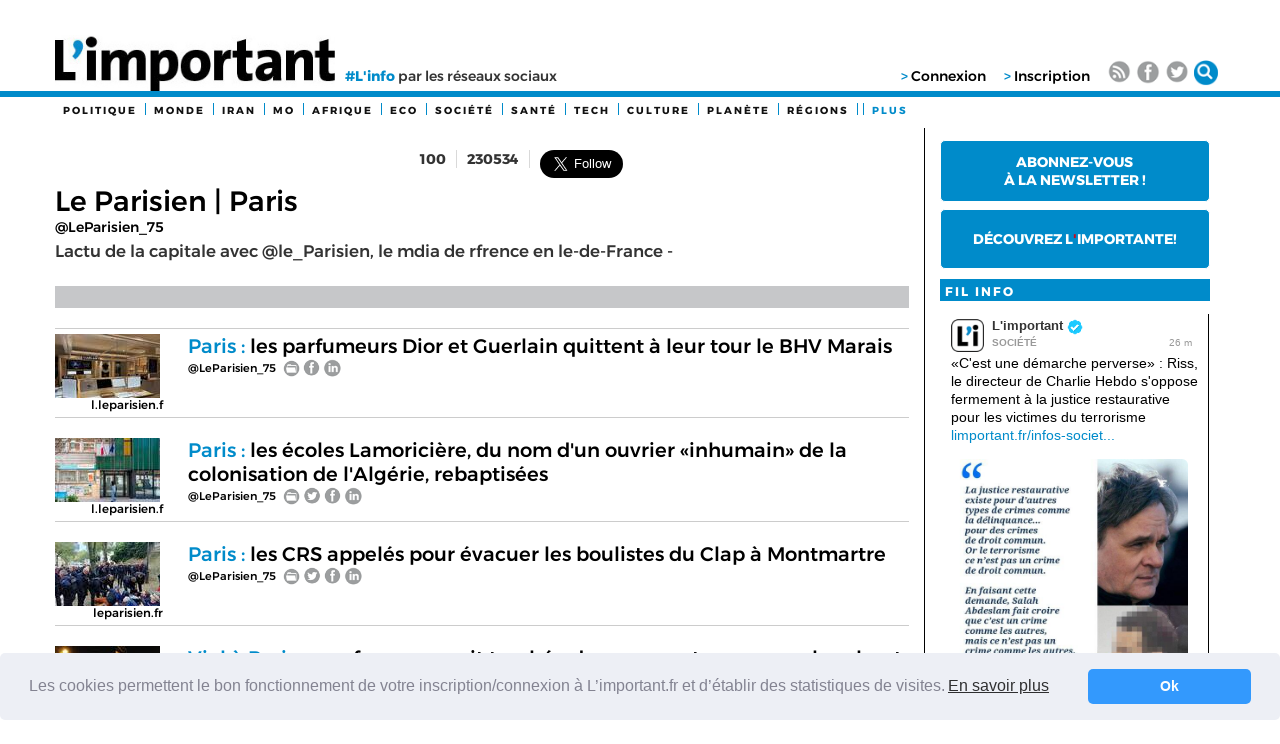

--- FILE ---
content_type: text/html; charset=UTF-8
request_url: https://limportant.fr/contributeur/LeParisien_75/10698
body_size: 48693
content:
<!DOCTYPE html>
<html lang="en" xmlns="http://www.w3.org/1999/html" xmlns="http://www.w3.org/1999/html"
      xmlns="http://www.w3.org/1999/html">
<head>

    <meta charset="utf-8">
    <title>Le Parisien | Paris sur Limportant.fr : Tweets de @LeParisien_75 séléctionnés par l&#039;équipe - limportant.fr</title>
    <meta name="viewport" content="width=device-width, initial-scale=1.0">
    <meta name="description" content="Lactu de la capitale avec @le_Parisien, le mdia de rfrence en le-de-France">
    <meta name="author" content="">
        <meta property="og:description" content="Lactu de la capitale avec @le_Parisien, le mdia de rfrence en le-de-France">
    <meta property="twitter:description" content="Lactu de la capitale avec @le_Parisien, le mdia de rfrence en le-de-France">
    <meta property="og:title" content="Le Parisien | Paris sur Limportant.fr : Tweets de @LeParisien_75 séléctionnés par l&#039;équipe - limportant.fr">
    <meta property="og:site_name" value="Limportant.fr #L&#039;info par les réseaux sociaux">
            <meta property="og:app_id" value="486265568184662">
                    <meta property="twitter:card" value="summary_large_image">
        <meta property="twitter:site" value="@limportant_fr">
    <meta property="twitter:title" content="Le Parisien | Paris sur Limportant.fr : Tweets de @LeParisien_75 séléctionnés par l&#039;équipe - limportant.fr">
        <meta property="og:image" content="https://limportant.fr/img/maquette/logo.png" />

        
    <meta property="twitter:image" content="https://limportant.fr/img/maquette/logo.png" />
    <meta property="twitter:url" content="//limportant.fr/contributeur/LeParisien_75/10698" />
    <meta name="google-site-verification" content="Mf1uqCkdm3ANy2QMlLY8JBee83UdS7Zum-EUm1WSo6g" />
    <meta name="expires" content="Sat, 22 Nov 2025 10:29:53 +0100">
    <!-- Le styles -->

            <link href="https://staticv8.limportant.fr/css/all.css?v=1.0.66" rel="stylesheet">
    
        <link href="https://staticv8.limportant.fr/css/all.css?v=1.0.66" rel="stylesheet">

    <!-- Default Theme -->

        <!-- HTML5 shim, for IE6-8 support of HTML5 elements -->
    <!--[if lt IE 9]>
    <script src="https://staticv8.limportant.fr/js/html5shiv.js"></script>
    <![endif]-->
        <script type="text/javascript">
        var is_touch_device = 'ontouchstart' in document.documentElement;
    </script>
    <!-- Fav and touch icons -->

            <link rel="apple-touch-icon-precomposed" sizes="144x144" href="https://staticv8.limportant.fr/ico/favicon.png">
        <link rel="apple-touch-icon-precomposed" sizes="114x114" href="https://staticv8.limportant.fr/ico/favicon.png">
        <link rel="apple-touch-icon-precomposed" sizes="72x72" href="https://staticv8.limportant.fr/ico/favicon.png">
        <link rel="apple-touch-icon" sizes="76x76" href="https://staticv8.limportant.fr/ico/favicon.png">
        <link rel="apple-touch-icon" sizes="120x120" href="https://staticv8.limportant.fr/ico/favicon.png">
        <link rel="apple-touch-icon" sizes="152x152" href="https://staticv8.limportant.fr/ico/favicon.png">
        <link rel="apple-touch-icon-precomposed" href="https://staticv8.limportant.fr/ico/favicon.png">
        <link rel="shortcut icon" type="image/x-icon" href="https://staticv8.limportant.fr/ico/favicon.png" />
        <link rel="shortcut icon" type="image/x-icon" href="https://staticv8.limportant.fr/ico/favicon.ico" />
    


    <link rel="alternate" type="application/rss+xml" title="L'Important : L'info par les réseaux sociaux" href="http://limportant.fr/rss" />

    <style type="text/css">

        .tribune .article-source {
            font-size:0.85em;
        }
                                                        .POLITIQUE:hover, .block-title.POLITIQUE, a.POLITIQUE {
                        color:#111111;
                    }
                    .blocknavPOLITIQUE {
                        background-color:#111111;
                    }
                    .titlePOLITIQUE {
                        border-top: 2px solid #111111;
                        color: #111111;
                                            }
                                                                .INTERNATIONAL:hover, .block-title.INTERNATIONAL, a.INTERNATIONAL {
                        color:#111111;
                    }
                    .blocknavINTERNATIONAL {
                        background-color:#111111;
                    }
                    .titleINTERNATIONAL {
                        border-top: 2px solid #111111;
                        color: #111111;
                                            }
                                                                .UKRAINE:hover, .block-title.UKRAINE, a.UKRAINE {
                        color:#111111;
                    }
                    .blocknavUKRAINE {
                        background-color:#111111;
                    }
                    .titleUKRAINE {
                        border-top: 2px solid #111111;
                        color: #111111;
                                            }
                                                                .LECHOIXDECREDITMUTUELALLIANCEFEDERALE:hover, .block-title.LECHOIXDECREDITMUTUELALLIANCEFEDERALE, a.LECHOIXDECREDITMUTUELALLIANCEFEDERALE {
                        color:#111111;
                    }
                    .blocknavLECHOIXDECREDITMUTUELALLIANCEFEDERALE {
                        background-color:#111111;
                    }
                    .titleLECHOIXDECREDITMUTUELALLIANCEFEDERALE {
                        border-top: 2px solid #111111;
                        color: #111111;
                                                    margin-bottom: 10px!important;
                                            }
                                                                .IRAN:hover, .block-title.IRAN, a.IRAN {
                        color:#111111;
                    }
                    .blocknavIRAN {
                        background-color:#111111;
                    }
                    .titleIRAN {
                        border-top: 2px solid #111111;
                        color: #111111;
                                            }
                                                                .LE_CHOIX_DE_LA_CAISSE_DEPARGNE:hover, .block-title.LE_CHOIX_DE_LA_CAISSE_DEPARGNE, a.LE_CHOIX_DE_LA_CAISSE_DEPARGNE {
                        color:#111111;
                    }
                    .blocknavLE_CHOIX_DE_LA_CAISSE_DEPARGNE {
                        background-color:#111111;
                    }
                    .titleLE_CHOIX_DE_LA_CAISSE_DEPARGNE {
                        border-top: 2px solid #111111;
                        color: #111111;
                                                    margin-bottom: 10px!important;
                                            }
                                                                .MOYEN-ORIENT:hover, .block-title.MOYEN-ORIENT, a.MOYEN-ORIENT {
                        color:#111111;
                    }
                    .blocknavMOYEN-ORIENT {
                        background-color:#111111;
                    }
                    .titleMOYEN-ORIENT {
                        border-top: 2px solid #111111;
                        color: #111111;
                                            }
                                                                .AFRIQUE:hover, .block-title.AFRIQUE, a.AFRIQUE {
                        color:#111111;
                    }
                    .blocknavAFRIQUE {
                        background-color:#111111;
                    }
                    .titleAFRIQUE {
                        border-top: 2px solid #111111;
                        color: #111111;
                                            }
                                                                .ECONOMIE:hover, .block-title.ECONOMIE, a.ECONOMIE {
                        color:#111111;
                    }
                    .blocknavECONOMIE {
                        background-color:#111111;
                    }
                    .titleECONOMIE {
                        border-top: 2px solid #111111;
                        color: #111111;
                                            }
                                                                .GENS:hover, .block-title.GENS, a.GENS {
                        color:#111111;
                    }
                    .blocknavGENS {
                        background-color:#111111;
                    }
                    .titleGENS {
                        border-top: 2px solid #111111;
                        color: #111111;
                                            }
                                                                .SCIENCES:hover, .block-title.SCIENCES, a.SCIENCES {
                        color:#111111;
                    }
                    .blocknavSCIENCES {
                        background-color:#111111;
                    }
                    .titleSCIENCES {
                        border-top: 2px solid #111111;
                        color: #111111;
                                            }
                                                                .SPORT:hover, .block-title.SPORT, a.SPORT {
                        color:#111111;
                    }
                    .blocknavSPORT {
                        background-color:#111111;
                    }
                    .titleSPORT {
                        border-top: 2px solid #111111;
                        color: #111111;
                                            }
                                                                .TECH:hover, .block-title.TECH, a.TECH {
                        color:#111111;
                    }
                    .blocknavTECH {
                        background-color:#111111;
                    }
                    .titleTECH {
                        border-top: 2px solid #111111;
                        color: #111111;
                                            }
                                                                .CULTURE:hover, .block-title.CULTURE, a.CULTURE {
                        color:#111111;
                    }
                    .blocknavCULTURE {
                        background-color:#111111;
                    }
                    .titleCULTURE {
                        border-top: 2px solid #111111;
                        color: #111111;
                                            }
                                                                .PLANÃ¨TE:hover, .block-title.PLANÃ¨TE, a.PLANÃ¨TE {
                        color:#111111;
                    }
                    .blocknavPLANÃ¨TE {
                        background-color:#111111;
                    }
                    .titlePLANÃ¨TE {
                        border-top: 2px solid #111111;
                        color: #111111;
                                            }
                                                                .REGIONS:hover, .block-title.REGIONS, a.REGIONS {
                        color:#111111;
                    }
                    .blocknavREGIONS {
                        background-color:#111111;
                    }
                    .titleREGIONS {
                        border-top: 2px solid #111111;
                        color: #111111;
                                            }
                                            
        .nav-tabs > li > a:hover, .nav-tabs > li > a:focus {
            border-color: #eeeeee #eeeeee #dddddd;
        }

        .titleTELETHON2018 {margin-bottom:10px;}

    <!--[if IE]>
        body, .tweet, h4.media-heading, .block-title, .login-block, .nav li a, #footer, .span12, .span9, .span3 {font-family:helvetica}

    <![endif]-->
        .navbar .nav > li {
            float: left;
        }
        .navbar .nav {
            float:none;
        }

        .logo{
            font-size:2em;
        }
        
        @media (min-width: 768px) and (max-width:1023px) {
            .modal-backdrop {
                top: 49px;
            }
        }
        @media (max-width: 768px) {
            .alert {font-size:1.1em;}
        }
        @media (max-width: 360px) and (min-width: 360px) {
            .brand.mobile-icon {
                margin-top: 5px;
            }
            a.brand.mobile-icon.hidden-desktop:nth-of-type(2) {
                margin-right: 10px;
            }
        }
        @media (min-width: 768px) and (max-width: 960px) {
            .dropdown-backdrop {
                display:none;
            }
        }
        @media (min-width: 960px) and (max-width: 960px) {
            .row-fluid .span9 {
                width:72.309392%;
            }
            .insta-afp-container .span4 {
                margin-right: 0;
            }
        }
        @media (min-width: 375px) and (max-width: 480px) {
            .brand.mobile-icon {
                padding-left: 10px!important;
                margin-left: 0!important;
                padding-top: 6px;
            }
        }
        @media (max-width: 560px) {
            .news .span6 .span9 {
                font-size: 1.15rem;
            }
        }
        @media (max-width: 767px) {
            h4.media-heading {
                font-size: 1.5em;
            }
        }
        @media (max-width: 390px) and (max-width: 390px) {
            #topnav li a {
                color: #FFF;
                font-size: .6rem;
            }
        }


    </style>
    
</head>
<body>
<!--script src="https://staticv8.limportant.fr/js/lazyload.js"></script-->
<script>
/*! lazysizes - v4.1.4 */
!function(a,b){var c=b(a,a.document);a.lazySizes=c,"object"==typeof module&&module.exports&&(module.exports=c)}(window,function(a,b){"use strict";if(b.getElementsByClassName){var c,d,e=b.documentElement,f=a.Date,g=a.HTMLPictureElement,h="addEventListener",i="getAttribute",j=a[h],k=a.setTimeout,l=a.requestAnimationFrame||k,m=a.requestIdleCallback,n=/^picture$/i,o=["load","error","lazyincluded","_lazyloaded"],p={},q=Array.prototype.forEach,r=function(a,b){return p[b]||(p[b]=new RegExp("(\\s|^)"+b+"(\\s|$)")),p[b].test(a[i]("class")||"")&&p[b]},s=function(a,b){r(a,b)||a.setAttribute("class",(a[i]("class")||"").trim()+" "+b)},t=function(a,b){var c;(c=r(a,b))&&a.setAttribute("class",(a[i]("class")||"").replace(c," "))},u=function(a,b,c){var d=c?h:"removeEventListener";c&&u(a,b),o.forEach(function(c){a[d](c,b)})},v=function(a,d,e,f,g){var h=b.createEvent("Event");return e||(e={}),e.instance=c,h.initEvent(d,!f,!g),h.detail=e,a.dispatchEvent(h),h},w=function(b,c){var e;!g&&(e=a.picturefill||d.pf)?(c&&c.src&&!b[i]("srcset")&&b.setAttribute("srcset",c.src),e({reevaluate:!0,elements:[b]})):c&&c.src&&(b.src=c.src)},x=function(a,b){return(getComputedStyle(a,null)||{})[b]},y=function(a,b,c){for(c=c||a.offsetWidth;c<d.minSize&&b&&!a._lazysizesWidth;)c=b.offsetWidth,b=b.parentNode;return c},z=function(){var a,c,d=[],e=[],f=d,g=function(){var b=f;for(f=d.length?e:d,a=!0,c=!1;b.length;)b.shift()();a=!1},h=function(d,e){a&&!e?d.apply(this,arguments):(f.push(d),c||(c=!0,(b.hidden?k:l)(g)))};return h._lsFlush=g,h}(),A=function(a,b){return b?function(){z(a)}:function(){var b=this,c=arguments;z(function(){a.apply(b,c)})}},B=function(a){var b,c=0,e=d.throttleDelay,g=d.ricTimeout,h=function(){b=!1,c=f.now(),a()},i=m&&g>49?function(){m(h,{timeout:g}),g!==d.ricTimeout&&(g=d.ricTimeout)}:A(function(){k(h)},!0);return function(a){var d;(a=a===!0)&&(g=33),b||(b=!0,d=e-(f.now()-c),0>d&&(d=0),a||9>d?i():k(i,d))}},C=function(a){var b,c,d=99,e=function(){b=null,a()},g=function(){var a=f.now()-c;d>a?k(g,d-a):(m||e)(e)};return function(){c=f.now(),b||(b=k(g,d))}};!function(){var b,c={lazyClass:"lazyload",loadedClass:"lazyloaded",loadingClass:"lazyloading",preloadClass:"lazypreload",errorClass:"lazyerror",autosizesClass:"lazyautosizes",srcAttr:"data-src",srcsetAttr:"data-srcset",sizesAttr:"data-sizes",minSize:40,customMedia:{},init:!0,expFactor:1.5,hFac:.8,loadMode:2,loadHidden:!0,ricTimeout:0,throttleDelay:125};d=a.lazySizesConfig||a.lazysizesConfig||{};for(b in c)b in d||(d[b]=c[b]);a.lazySizesConfig=d,k(function(){d.init&&F()})}();var D=function(){var g,l,m,o,p,y,D,F,G,H,I,J,K,L,M=/^img$/i,N=/^iframe$/i,O="onscroll"in a&&!/(gle|ing)bot/.test(navigator.userAgent),P=0,Q=0,R=0,S=-1,T=function(a){R--,a&&a.target&&u(a.target,T),(!a||0>R||!a.target)&&(R=0)},U=function(a,c){var d,f=a,g="hidden"==x(b.body,"visibility")||"hidden"!=x(a.parentNode,"visibility")&&"hidden"!=x(a,"visibility");for(F-=c,I+=c,G-=c,H+=c;g&&(f=f.offsetParent)&&f!=b.body&&f!=e;)g=(x(f,"opacity")||1)>0,g&&"visible"!=x(f,"overflow")&&(d=f.getBoundingClientRect(),g=H>d.left&&G<d.right&&I>d.top-1&&F<d.bottom+1);return g},V=function(){var a,f,h,j,k,m,n,p,q,r=c.elements;if((o=d.loadMode)&&8>R&&(a=r.length)){f=0,S++,null==K&&("expand"in d||(d.expand=e.clientHeight>500&&e.clientWidth>500?500:370),J=d.expand,K=J*d.expFactor),K>Q&&1>R&&S>2&&o>2&&!b.hidden?(Q=K,S=0):Q=o>1&&S>1&&6>R?J:P;for(;a>f;f++)if(r[f]&&!r[f]._lazyRace)if(O)if((p=r[f][i]("data-expand"))&&(m=1*p)||(m=Q),q!==m&&(y=innerWidth+m*L,D=innerHeight+m,n=-1*m,q=m),h=r[f].getBoundingClientRect(),(I=h.bottom)>=n&&(F=h.top)<=D&&(H=h.right)>=n*L&&(G=h.left)<=y&&(I||H||G||F)&&(d.loadHidden||"hidden"!=x(r[f],"visibility"))&&(l&&3>R&&!p&&(3>o||4>S)||U(r[f],m))){if(ba(r[f]),k=!0,R>9)break}else!k&&l&&!j&&4>R&&4>S&&o>2&&(g[0]||d.preloadAfterLoad)&&(g[0]||!p&&(I||H||G||F||"auto"!=r[f][i](d.sizesAttr)))&&(j=g[0]||r[f]);else ba(r[f]);j&&!k&&ba(j)}},W=B(V),X=function(a){s(a.target,d.loadedClass),t(a.target,d.loadingClass),u(a.target,Z),v(a.target,"lazyloaded")},Y=A(X),Z=function(a){Y({target:a.target})},$=function(a,b){try{a.contentWindow.location.replace(b)}catch(c){a.src=b}},_=function(a){var b,c=a[i](d.srcsetAttr);(b=d.customMedia[a[i]("data-media")||a[i]("media")])&&a.setAttribute("media",b),c&&a.setAttribute("srcset",c)},aa=A(function(a,b,c,e,f){var g,h,j,l,o,p;(o=v(a,"lazybeforeunveil",b)).defaultPrevented||(e&&(c?s(a,d.autosizesClass):a.setAttribute("sizes",e)),h=a[i](d.srcsetAttr),g=a[i](d.srcAttr),f&&(j=a.parentNode,l=j&&n.test(j.nodeName||"")),p=b.firesLoad||"src"in a&&(h||g||l),o={target:a},p&&(u(a,T,!0),clearTimeout(m),m=k(T,2500),s(a,d.loadingClass),u(a,Z,!0)),l&&q.call(j.getElementsByTagName("source"),_),h?a.setAttribute("srcset",h):g&&!l&&(N.test(a.nodeName)?$(a,g):a.src=g),f&&(h||l)&&w(a,{src:g})),a._lazyRace&&delete a._lazyRace,t(a,d.lazyClass),z(function(){(!p||a.complete&&a.naturalWidth>1)&&(p?T(o):R--,X(o))},!0)}),ba=function(a){var b,c=M.test(a.nodeName),e=c&&(a[i](d.sizesAttr)||a[i]("sizes")),f="auto"==e;(!f&&l||!c||!a[i]("src")&&!a.srcset||a.complete||r(a,d.errorClass)||!r(a,d.lazyClass))&&(b=v(a,"lazyunveilread").detail,f&&E.updateElem(a,!0,a.offsetWidth),a._lazyRace=!0,R++,aa(a,b,f,e,c))},ca=function(){if(!l){if(f.now()-p<999)return void k(ca,999);var a=C(function(){d.loadMode=3,W()});l=!0,d.loadMode=3,W(),j("scroll",function(){3==d.loadMode&&(d.loadMode=2),a()},!0)}};return{_:function(){p=f.now(),c.elements=b.getElementsByClassName(d.lazyClass),g=b.getElementsByClassName(d.lazyClass+" "+d.preloadClass),L=d.hFac,j("scroll",W,!0),j("resize",W,!0),a.MutationObserver?new MutationObserver(W).observe(e,{childList:!0,subtree:!0,attributes:!0}):(e[h]("DOMNodeInserted",W,!0),e[h]("DOMAttrModified",W,!0),setInterval(W,999)),j("hashchange",W,!0),["focus","mouseover","click","load","transitionend","animationend","webkitAnimationEnd"].forEach(function(a){b[h](a,W,!0)}),/d$|^c/.test(b.readyState)?ca():(j("load",ca),b[h]("DOMContentLoaded",W),k(ca,2e4)),c.elements.length?(V(),z._lsFlush()):W()},checkElems:W,unveil:ba}}(),E=function(){var a,c=A(function(a,b,c,d){var e,f,g;if(a._lazysizesWidth=d,d+="px",a.setAttribute("sizes",d),n.test(b.nodeName||""))for(e=b.getElementsByTagName("source"),f=0,g=e.length;g>f;f++)e[f].setAttribute("sizes",d);c.detail.dataAttr||w(a,c.detail)}),e=function(a,b,d){var e,f=a.parentNode;f&&(d=y(a,f,d),e=v(a,"lazybeforesizes",{width:d,dataAttr:!!b}),e.defaultPrevented||(d=e.detail.width,d&&d!==a._lazysizesWidth&&c(a,f,e,d)))},f=function(){var b,c=a.length;if(c)for(b=0;c>b;b++)e(a[b])},g=C(f);return{_:function(){a=b.getElementsByClassName(d.autosizesClass),j("resize",g)},checkElems:g,updateElem:e}}(),F=function(){F.i||(F.i=!0,E._(),D._())};return c={cfg:d,autoSizer:E,loader:D,init:F,uP:w,aC:s,rC:t,hC:r,fire:v,gW:y,rAF:z}}});
</script>
<div id="fb-root"></div>
    <script>



        </script>



<a name="top"></a>
<div class="container visible-desktop navbar-fixed-top" id="mainContainer" style="background-color: #FFF">
    <div class="row-fluid visible-desktop" id="top-header">
        <div class="span12">
                <div class="span8" id="logo" >
                <a href="/"><img src="/img/maquette/logo.png" class="pull-left"/></a>
                <p class="motto visible-desktop"><b>#L'info</b> par les réseaux sociaux<br></p>
            </div>
                            <div class="span3 login-block">
            
                                        <div class="pull-right clearfix login-block-content" style="padding-top:20px;">
        <p class="pull-right clearfix">
            <span><b class="blue">></b>
                <a href="#loginPopin" data-toggle="modal" data-target="#loginPopin" style="font-size:1em">Connexion</a>
            </span>
            &nbsp;&nbsp;&nbsp;&nbsp;
            <span><b class="blue" >></b>
                <a href="/inscription" style="font-size:1em">Inscription</a>
                    <!--span style="font-size:0.9em">(c'est gratuit)</span></a-->
            </span>
        </p>
    </div>
<div class="pull-right clearfix login-block-search" style="padding-top:12px;display:none">
    <form class="form-search" id="searchfrm" method="GET" action="/?page=search">
        <input id="k" type="text" value="" placeholder="Recherche par mot-clé" style="padding: 3px 5px;font-size: 13px;height: 18px;margin-left: 12px;width: 180px;position: static;" name="k" autofocus>
        <input type="hidden" value="search" name="page">
        <input type="submit" class="btn btn-primary btn-mini" value="ok" style="border-radius: 10px;-webkit-border-radius: 10px;-moz-border-radius: 10px;">

    </form>
</div>

                            </div>
                            <div class="span1">
                    <ul id="social-icons">
                        <li >
                            <img src="/img/search_blue.png" class="pull-right ico-share ico-search">
                        </li>
                        <li><a href="http://twitter.com/limportant_fr" target="_blank">
                                    <img src="/img/social_twitter_g.png" class="pull-right ico-share">
                                </a></li>
                        <li><a href="https://www.facebook.com/limportant.fr" target="_blank"><img src="/img/social_fb_g.png" class="pull-right ico-share"></a></li>
                        <li><a href="/?page=rss-list"><img src="/img/social_rss_g.png" class="pull-right ico-share"></a></li>

                    </ul>
                </div>
                                </div>
    </div>
    <div class="row-fluid visible-tablet" id="top-header-mobile">
        <div class="row-fluid">
            <div class="span12" id="logo-mobile" style="float:left;">
                <a href="/"><img src="/img/maquette/logo.png" class="pull-left"/></a>
                <p class="motto hidden-phone"><b>#L'info</b> par les réseaux sociaux<br></p>
            </div>
            <div class="span2 login-block visible-desktop" style="padding-top: 14px;">
                                        <p class="pull-right" style="margin-bottom: 5px">
    <!--
        <a href="http://twitter.com/limportant_fr" target="_blank">
                <img src="/img/maquette/ico-twitter.jpg" class="pull-right ico-share">
            </a>    <a href="https://www.facebook.com/limportant.fr" target="_blank"><img src="/img/maquette/ico-fb.jpg" class="pull-right ico-share"></a>
    <a href="/rss"><img src="/img/maquette/ico-rss.jpg" class="pull-right ico-share"></a>
-->
    </p>
                            </div>
        </div>
    </div>
</div>


    
        <div class="navbar navbar-inverse navbar-fixed-top regular-nav" id="topnav">
            <div class="navbar-inner">
                <div class="container">
                    <a class="brand mobile-logo hidden-desktop" href="/">
                        <img id="logo-mobile" src="/img/maquette/logo.png" class="pull-left"/>
                    </a>

                                                                    <a class="brand mobile-icon hidden-desktop" href="/?page=twitter-stream">
                            <img src="/img/mobile_news_real_time.png" style="width:30px" class="img-rounded">
                        </a>
                                                                                    <a class="brand mobile-icon hidden-desktop" href="/?page=top-clicked-page">
                        <img src="/img/mobile_top_icon.png" style="width:30px" class="img-rounded">
                    </a>
                    
                        <img src="/img/mobile_menu_icon.png"
                        style="border-radius:5px;width:30px;padding:0px;margin-left:15px;"
                        class="brand mobile-icon hidden-desktop menu" data-toggle="collapse" data-target=".nav-collapse">

                    <!--button type="button" class="btn btn-navbar" data-toggle="collapse" data-target=".nav-collapse" style="margin-top:9px;">
                        <span class="icon-bar"></span>
                        <span class="icon-bar"></span>
                        <span class="icon-bar"></span>
                    </button-->
                    <div class="nav-collapse collapse" style="z-index:99">
                        <div class="container menu-container">
                            <ul class="nav">
                                <li class="active nav-nocateg hidden-desktop" style="border:none;padding: 2px 0px 8px 0px; ">
                                    <form class="form-search" method="GET" action="/?page=search" style="padding-top:4px;margin-bottom:2px">
                                        <div class="control-group no-margin">
                                            <div class="controls">
                                                <div class="input-append" style="width:83%">
                                                    <input id="k" type="text" value="" placeholder="Recherche par mot-clé" style=";width:100%;position:static;padding:8px;font-size:17px" name="k">
                                                    <button class="btn" type="submit" style="padding:8px">
                                                        <i class="icon-search"></i>
                                                    </button>
                                                    <input type="hidden" value="search" name="page">
                                                </div>
                                            </div>
                                        </div>
                                    </form>
                                </li>
                                                                    <div style="">
                                    <div class="hidden-desktop mobile-nav-50 inscription" style="margin-bottom:4px">
                                        <li class="active hidden-desktop">
                                            <img src="/img/mobile_account_create_plus.png" style="width: 20px;" class="img-rounded"> <a href="/inscription" >Inscription</a>
                                        </li>
                                    </div>
                                    <div class="hidden-desktop mobile-nav-50 connexion">
                                        <li class="active hidden-desktop">
                                            <img src="/img/mobile_account_create.png" style="width: 20px;" class="img-rounded"> <a href="/connexion" >Connexion</a>
                                        </li>
                                    </div>
                                    </div>
                                                                <!-- desktop nav -->
                                                                                                            <li class="active blocknavPOLITIQUE visible-desktop">
                                            <a href="/infos-politique/1"  >Politique</a>
                                        </li>
                                        <a class="separator-square visible-desktop"></a>
                                                                                                                                                <li class="active blocknavINTERNATIONAL visible-desktop">
                                            <a href="/infos-monde/3"  >Monde</a>
                                        </li>
                                        <a class="separator-square visible-desktop"></a>
                                                                                                                                                                                                                                                                                        <li class="active blocknavIRAN visible-desktop">
                                            <a href="/infos-iran-/130"  >Iran </a>
                                        </li>
                                        <a class="separator-square visible-desktop"></a>
                                                                                                                                                                                                                    <li class="active blocknavMOYEN-ORIENT visible-desktop">
                                            <a href="/infos-moyen-orient/69"  >MO</a>
                                        </li>
                                        <a class="separator-square visible-desktop"></a>
                                                                                                                                                <li class="active blocknavAFRIQUE visible-desktop">
                                            <a href="/infos-afrique/50"  >Afrique</a>
                                        </li>
                                        <a class="separator-square visible-desktop"></a>
                                                                                                                                                <li class="active blocknavECONOMIE visible-desktop">
                                            <a href="/infos-economie-/2"  >Eco</a>
                                        </li>
                                        <a class="separator-square visible-desktop"></a>
                                                                                                                                                <li class="active blocknavGENS visible-desktop">
                                            <a href="/infos-societe/9"  >Société</a>
                                        </li>
                                        <a class="separator-square visible-desktop"></a>
                                                                                                                                                <li class="active blocknavSCIENCES visible-desktop">
                                            <a href="/infos-sante/5"  >Santé</a>
                                        </li>
                                        <a class="separator-square visible-desktop"></a>
                                                                                                                                                                                                                    <li class="active blocknavTECH visible-desktop">
                                            <a href="/infos-tech/7"  >Tech</a>
                                        </li>
                                        <a class="separator-square visible-desktop"></a>
                                                                                                                                                <li class="active blocknavCULTURE visible-desktop">
                                            <a href="/infos-culture/6"  >Culture</a>
                                        </li>
                                        <a class="separator-square visible-desktop"></a>
                                                                                                                                                <li class="active blocknavPLANÃ¨TE visible-desktop">
                                            <a href="/infos-planete/56"  >Planète</a>
                                        </li>
                                        <a class="separator-square visible-desktop"></a>
                                                                                                                                                <li class="active blocknavREGIONS visible-desktop">
                                            <a href="/infos-regions/4"  >Régions</a>
                                        </li>
                                        <a class="separator-square visible-desktop"></a>
                                                                    
                                                                    <li class="active nav-nocateg hidden-desktop" style="border:none;padding:10px;"></li>
                                                                <!-- mobile nav -->
                                <div class="hidden-desktop mobile-nav-50" style="clear:both">
                                                                                                                                                                                                                                                                                                                                                                                                                                                                                                                                                                                                                                                                                                                                                                                                                                                                                                                                                                                                                                                                                                                                                                                                                                                                                                                                                                                                                                                                                                                                                                                                                                                                                                                                                                                                                                                                                                                                                                                                                                                                                                                                                                                                                                                                                                                                                                        <li class="active blocknavPOLITIQUE">
                                            <!--span style="color:#078bcb">&#9724;</span-->
                                            <span style="padding:0px 8px;background-color:#078bcb">&nbsp;</span>
                                            <a href="/infos-politique/1"  >Politique</a>
                                        </li>
                                        <a class="separator-square visible-desktop"></a>
                                                                                                                                                                                                                                <li class="active blocknavINTERNATIONAL">
                                            <!--span style="color:#9572ac">&#9724;</span-->
                                            <span style="padding:0px 8px;background-color:#9572ac">&nbsp;</span>
                                            <a href="/infos-monde/3"  >Monde</a>
                                        </li>
                                        <a class="separator-square visible-desktop"></a>
                                                                                                                                                                                                                                                                                                                                                                        <li class="active blocknavIRAN">
                                            <!--span style="color:#">&#9724;</span-->
                                            <span style="padding:0px 8px;background-color:#">&nbsp;</span>
                                            <a href="/infos-iran-/130"  >Iran </a>
                                        </li>
                                        <a class="separator-square visible-desktop"></a>
                                                                                                                                                                                                                                                                                                    <li class="active blocknavMOYEN-ORIENT">
                                            <!--span style="color:#ffcb2e">&#9724;</span-->
                                            <span style="padding:0px 8px;background-color:#ffcb2e">&nbsp;</span>
                                            <a href="/infos-moyen-orient/69"  >MO</a>
                                        </li>
                                        <a class="separator-square visible-desktop"></a>
                                                                                                                                                                                                                                <li class="active blocknavAFRIQUE">
                                            <!--span style="color:#2222f2">&#9724;</span-->
                                            <span style="padding:0px 8px;background-color:#2222f2">&nbsp;</span>
                                            <a href="/infos-afrique/50"  >Afrique</a>
                                        </li>
                                        <a class="separator-square visible-desktop"></a>
                                                                                                                                                                                                                                <li class="active blocknavECONOMIE">
                                            <!--span style="color:#8c7f76">&#9724;</span-->
                                            <span style="padding:0px 8px;background-color:#8c7f76">&nbsp;</span>
                                            <a href="/infos-economie-/2"  >Eco</a>
                                        </li>
                                        <a class="separator-square visible-desktop"></a>
                                                                                                                                                                                                                                    </div>
                                            <div class="hidden-desktop mobile-nav-50">
                                                                                <li class="active blocknavGENS">
                                            <!--span style="color:#b5990b">&#9724;</span-->
                                            <span style="padding:0px 8px;background-color:#b5990b">&nbsp;</span>
                                            <a href="/infos-societe/9"  >Société</a>
                                        </li>
                                        <a class="separator-square visible-desktop"></a>
                                                                                                                                                                                                                                <li class="active blocknavSCIENCES">
                                            <!--span style="color:#a4a4eb">&#9724;</span-->
                                            <span style="padding:0px 8px;background-color:#a4a4eb">&nbsp;</span>
                                            <a href="/infos-sante/5"  >Santé</a>
                                        </li>
                                        <a class="separator-square visible-desktop"></a>
                                                                                                                                                                                                                                                                                                    <li class="active blocknavTECH">
                                            <!--span style="color:#ef7f01">&#9724;</span-->
                                            <span style="padding:0px 8px;background-color:#ef7f01">&nbsp;</span>
                                            <a href="/infos-tech/7"  >Tech</a>
                                        </li>
                                        <a class="separator-square visible-desktop"></a>
                                                                                                                                                                                                                                <li class="active blocknavCULTURE">
                                            <!--span style="color:#ea6ea2">&#9724;</span-->
                                            <span style="padding:0px 8px;background-color:#ea6ea2">&nbsp;</span>
                                            <a href="/infos-culture/6"  >Culture</a>
                                        </li>
                                        <a class="separator-square visible-desktop"></a>
                                                                                                                                                                                                                                <li class="active blocknavPLANÃ¨TE">
                                            <!--span style="color:#06cc63">&#9724;</span-->
                                            <span style="padding:0px 8px;background-color:#06cc63">&nbsp;</span>
                                            <a href="/infos-planete/56"  >Planète</a>
                                        </li>
                                        <a class="separator-square visible-desktop"></a>
                                                                                                                                                                                                                                <li class="active blocknavREGIONS">
                                            <!--span style="color:#925e36">&#9724;</span-->
                                            <span style="padding:0px 8px;background-color:#925e36">&nbsp;</span>
                                            <a href="/infos-regions/4"  >Régions</a>
                                        </li>
                                        <a class="separator-square visible-desktop"></a>
                                                                                                                                                    <li class="active hidden-desktop">
                                            <span style="padding:0px 8px;background-color:#FF0000">&nbsp;</span>
                                            <a href="/?page=tribune-all">Tribunes</a>
                                        </li>
                                </div>
                                <div class="clearfix hidden-desktop"></div>
                                                                <div class="clearfix hidden-desktop"></div>
                                <li class="active hidden-desktop">&nbsp;</li>
                                                                    <li class="active hidden-desktop on_home_screen">
                                        <a href="javascript:addtohome.show(true);" style="padding:5px;font-size:11px;letter-spacing: 1px;font-family: Montserrat">
                                            <img src="/ico/favicon.png" style="height:28px;width:28px;margin-right:10px">Sur l'écran d'accueil
                                        </a>
                                    </li>

                                    <li class="active" style="cursor: pointer;padding-top: 5px;font-size: 11px;letter-spacing:1px;font-family: Montserrat;color: #FFFFFF;height:30px;font-weight:bold;padding-bottom: 5px;padding-left: 5px;">
                                        <div class="hidden-desktop"
                                             onclick="$('#newsletter-modal').modal('toggle');"
                                             style="font-size:11px;letter-spacing: 1px;font-family: Montserrat;cursor:pointer">
                                            <img src="/img/nl_mobile_menu.png" style="height:28px;width:28px;margin-right:10px">ABONNEZ-VOUS À LA NEWSLETTER!
                                        </div>
                                    </li>

                                    <li class="active hidden-desktop menu_follow_us">
                                        <ol style="padding-left:5px;font-family: Montserrat">
                                            <a href="#" style="letter-spacing: 1px;font-size:11px;">Suivez nous:</a>
                                        </ol>
                                        <ol>
                                            <a href="https://www.facebook.com/limportant.fr" target="_blank">
                                                <img src="/img/social_fb_g.png">
                                            </a>
                                        </ol>
                                        <ol>
                                            <a href="https://twitter.com/intent/follow?screen_name=limportant_fr" target="_blank">
                                                <img src="/img/social_twitter_g.png">
                                            </a>
                                        </ol>
                                        <ol>
                                            <a href="https://www.linkedin.com/company/9224661">
                                                <img class="shareLinkedIn" src="/img/social_linkedin_g.png" style="margin-top:-1px">
                                            </a>
                                        </ol>
                                        <ol>
                                            <a href="http://limportant.fr/?page=rss-list">
                                                <img class="" src="/img/social_rss_g.png">
                                            </a>
                                        </ol>
                                    </li>
                                    <li class="active hidden-desktop clearfix" style="padding:10px 0px;"><a href="/" style="font-size:11px;letter-spacing: 1px">< Retour à l'accueil</a></li>
                                <!---->
                                                                <!--a class="separator-square hidden-desktop"></a>
                                <li class="active"><a href="/index.php#MENUDUJOUR">Menu du jour</a></li-->

                                                                <!--a class="separator-square hidden-desktop"></a-->

                                <!--li class="active visible-desktop"><a href="/pourquoi_limportant">Pourquoi</a></li-->
                                <a class="separator-square visible-desktop"></a>

                                <li class="active dropdown visible-desktop">
                                    <a href="#" class="dropdown-toggle blue" data-toggle="dropdown" style="color:#008bca;">PLUS</a>
                                    <ul class="dropdown-menu" style="">

                                        <!--li class="active"><a href="/?page=nl-register">Top 5 tweets</a></li-->
                                        <li class="active"><a href="/pourquoi_limportant">Pourquoi l'Important</a></li>
                                        <li class="active"><a href="/pourquoi_limportant#les_twittos">Qui sont les Twittos ?</a></li>
                                        <li class="active"><a href="/pourquoi_limportant#mon_important">Pourquoi s'inscrire</a></li>
                                                                                    <li class="active"><a href="/widget">Widget L'important</a></li>
                                                                                <li class="active"><a href="/tweets"> Tous les tweets </a></li>
                                        <li class="active"><a href="/top-100-twittos"> Top 100 Twittos</a></li>
                                        <li class="active"><a href="/?page=contact">Contact</a></li>
                                        <li class="active"><a href="/mentions_legales">Mentions Légales</a></li>
                                        <li class="active"><a href="/cookies">Cookies</a></li>
                                        <li class="active"><a href="/conditions_utilisation"> CGU </a></li>
                                    </ul>
                                </li>
                                
                                
                                                                

                                <!--a class="separator-square hidden-desktop" style="height:10px;"></a-->
                                                                    <!--li class="active hidden-desktop"><a href="/?page=rss-list">Flux RSS</a></li>
                                    <a class="separator-square hidden-desktop"></a>
                                    <li class="active hidden-desktop"><a href="/pourquoi_limportant">Pourquoi L'important</a></li>
                                    <a class="separator-square hidden-desktop"></a>
                                    <li class="active hidden-desktop"><a href="/pourquoi_limportant#les_twittos">Qui sont les Twittos ?</a></li>
                                    <a class="separator-square hidden-desktop"></a>
                                    <li class="active hidden-desktop"><a href="/pourquoi_limportant#mon_important">Pourquoi s'inscrire</a></li>
                                    <a-- class="separator-square hidden-desktop"></a>
                                    <li class="active hidden-desktop"><a href="/top-100-twittos">Top 100 Twittos</a></li>
                                                                            <a class="separator-square hidden-desktop"></a>
                                        <li class="active hidden-desktop"><a href="/widget">Widget L'important</a></li>
                                                                        <a class="separator-square hidden-desktop"></a>
                                    <!--li class="active hidden-desktop"><a href="/tweets">Tous les tweets</a></li>
                                    <a class="separator-square hidden-desktop"></a>
                                    <li class="active hidden-desktop"><a href="/?page=contact">Contact</a></li>
                                    <a class="separator-square hidden-desktop"></a>
                                    <li class="active hidden-desktop"><a href="/mentions_legales">Mentions Légales</a></li>
                                    <a class="separator-square hidden-desktop"></a>
                                    <li class="active hidden-desktop"><a href="/cookies">Cookies</a></li>
                                    <a class="separator-square hidden-desktop"></a>
                                    <li class="active hidden-desktop"><a href="/conditions_utilisation"> CGU </a></li>
                                    <a class="separator-square hidden-desktop"></a-->
                                
                            </ul>
                        </div>
                    </div>
                </div>
            </div>
        </div>
            
<div class="container regular-container ">
    <!--div class="row-fluid mobile-nav-container hidden-desktop" id="mobile-nav-container" style="margin-bottom:5px;background: #C6C7C9;width:100%;overflow: scroll;">
        <div class="mobile-nav" id="mobile-nav" style="height:20px;">
            <div id="nextarrow-nav"> > </div>
            <ul>
                                                                                                    <li class="active navitem blocknavPOLITIQUE">
                            <a class="mobile-nav-href" data-href="/?page=tweets-by-category&category_id=1"  >Politique</a>
                        </li>
                                                                                                        <li class="active navitem blocknavINTERNATIONAL">
                            <a class="mobile-nav-href" data-href="/?page=tweets-by-category&category_id=3"  >Monde</a>
                        </li>
                                                                                                                                                                                <li class="active navitem blocknavIRAN">
                            <a class="mobile-nav-href" data-href="/?page=tweets-by-category&category_id=130"  >Iran </a>
                        </li>
                                                                                                                                            <li class="active navitem blocknavMOYEN-ORIENT">
                            <a class="mobile-nav-href" data-href="/?page=tweets-by-category&category_id=69"  >Moyen-Orient</a>
                        </li>
                                                                                                        <li class="active navitem blocknavAFRIQUE">
                            <a class="mobile-nav-href" data-href="/?page=tweets-by-category&category_id=50"  >Afrique</a>
                        </li>
                                                                                                        <li class="active navitem blocknavECONOMIE">
                            <a class="mobile-nav-href" data-href="/?page=tweets-by-category&category_id=2"  >Economie </a>
                        </li>
                                                                                                        <li class="active navitem blocknavGENS">
                            <a class="mobile-nav-href" data-href="/?page=tweets-by-category&category_id=9"  >Société</a>
                        </li>
                                                                                                        <li class="active navitem blocknavSCIENCES">
                            <a class="mobile-nav-href" data-href="/?page=tweets-by-category&category_id=5"  >Santé</a>
                        </li>
                                                                                                                                            <li class="active navitem blocknavTECH">
                            <a class="mobile-nav-href" data-href="/?page=tweets-by-category&category_id=7"  >Tech</a>
                        </li>
                                                                                                        <li class="active navitem blocknavCULTURE">
                            <a class="mobile-nav-href" data-href="/?page=tweets-by-category&category_id=6"  >Culture</a>
                        </li>
                                                                                                        <li class="active navitem blocknavPLANÃ¨TE">
                            <a class="mobile-nav-href" data-href="/?page=tweets-by-category&category_id=56"  >Planète</a>
                        </li>
                                                                                                        <li class="active navitem blocknavREGIONS">
                            <a class="mobile-nav-href" data-href="/?page=tweets-by-category&category_id=4"  >Régions</a>
                        </li>
                                    

                                    <li class="active"><a class="mobile-nav-href" data-href="/?page=tribune-all" >Tribunes</a></li>
                    <li class="active"><a class="mobile-nav-href" data-href="/?page=tribune-all&category_id=77" >Laurence Haïm Mood</a></li>
                

            </ul>
        </div>
    </div-->
    <!--div class="row-fluid">
        <div id="owl-menu" class="hidden-desktop owl-carousel" style="margin-bottom:5px;background: #C6C7C9;color:#FFF;font-size:1.4em;text-align: center">
                                                <a class="mobile-nav-href" data-href="/?page=tweets-by-category&category_id=1"  >Politique</a>
                                                                <a class="mobile-nav-href" data-href="/?page=tweets-by-category&category_id=3"  >Monde</a>
                                                                                                                        <a class="mobile-nav-href" data-href="/?page=tweets-by-category&category_id=130"  >Iran </a>
                                                                                            <a class="mobile-nav-href" data-href="/?page=tweets-by-category&category_id=69"  >Moyen-Orient</a>
                                                                <a class="mobile-nav-href" data-href="/?page=tweets-by-category&category_id=50"  >Afrique</a>
                                                                <a class="mobile-nav-href" data-href="/?page=tweets-by-category&category_id=2"  >Economie </a>
                                                                <a class="mobile-nav-href" data-href="/?page=tweets-by-category&category_id=9"  >Société</a>
                                                                <a class="mobile-nav-href" data-href="/?page=tweets-by-category&category_id=5"  >Santé</a>
                                                                                            <a class="mobile-nav-href" data-href="/?page=tweets-by-category&category_id=7"  >Tech</a>
                                                                <a class="mobile-nav-href" data-href="/?page=tweets-by-category&category_id=6"  >Culture</a>
                                                                <a class="mobile-nav-href" data-href="/?page=tweets-by-category&category_id=56"  >Planète</a>
                                                                <a class="mobile-nav-href" data-href="/?page=tweets-by-category&category_id=4"  >Régions</a>
                                    </div>
    </div-->

        <div class="row-fluid">
                        <div class="span9 user_class" id="left-container">
                            
                        <div class="span12" id="user" xmlns="http://www.w3.org/1999/html">
            <div class="row-fluid">
                <div class="span12">
                                            <div class="span5">
                            <img src="" class="img-rounded test">
                        </div>
                        <div class="span7">
                        <p class=" pull-right">
                            <p class="pull-left" style="border-right: 1px solid #d9d9d9;padding-right:10px;margin-right:10px"><b>100</b> <br/>  </p>
                            <p class="pull-left" style="border-right: 1px solid #d9d9d9;padding-right:10px;margin-right:10px"><b>230534</b> <br/>  </p>
                            <p class="pull-left">
                                <a href="https://twitter.com/LeParisien_75" class="twitter-follow-button" data-show-count="false" data-lang="" data-size="large" data-show-screen-name="false">Suivre @LeParisien_75</a>
                                <script>!function(d,s,id){var js,fjs=d.getElementsByTagName(s)[0],p=/^http:/.test(d.location)?'http':'https';if(!d.getElementById(id)){js=d.createElement(s);js.id=id;js.src=p+'://platform.twitter.com/widgets.js';fjs.parentNode.insertBefore(js,fjs);}}(document, 'script', 'twitter-wjs');</script>
                            </p>
                        </p>
                                        </div>
                </div>
            </div>

            <div class="row-fluid">
                <div class="span12">
                                            <p class="user-name blue">
                            <span><a href="http://twitter.com/LeParisien_75" target="_blank">Le Parisien | Paris</a></span>
                        </p>
                        <p>
                            <span><a href="http://twitter.com/LeParisien_75" target="_blank">@LeParisien_75</a></span>
                        </p>
                        <p class="user-bio">Lactu de la capitale avec @le_Parisien, le mdia de rfrence en le-de-France - </p>
                    
                </div>
            </div>

            <div class="row-fluid top-buffer10 user">
                <div class="span12 category-title">
                    <p class="category-rectangle-shape" style="background-color: #078bcb"></p>
                    <p class="category-arrow-shape" style="border-left: 16px solid #078bcb"></p>
                    <p class="block-title">
                        <span class="visible-desktop"></span>
                        <span class="hidden-desktop"></span>
                    </p>
                </div>
            </div>
            <div class="row-fluid  search-results">
                                                                                                    <div class="clearfix span12 " style="margin:0px 0px;padding:5px 0px;border-top: 1px solid #ccc;">
                            <div class="row-fluid">
                                                <style>
        @media (max-width: 767px) {
            .category-content .span12 .span6 .span12 {
                min-height: 120px;
            }
        }
    </style>
    <div class="row-fluid" >
            <div class="span12" >
                    <div class="span3">
                                    <a href="/624932"
                       class="outbound "
                       data-link-id="624932"
                       target="_blank"                    >
                                                    <img  src="https://staticv8.limportant.fr/img/downloaded/105/2/2/105_22d39d4a6b8bbb47bfeb34e69902b511.jpg"
                                  class="tweet-image pull-left visible-desktop lazyload" height="64" width="105">
                                                                    </a>
                
                <span class="pull-right article-source clearfix visible-desktop" style="margin-right:3px">
                                        l.leparisien.f
                                    </span>
                <span class="pull-left article-source hidden-desktop">
                                        l.leparisien.f
                                    </span>
            </div>
            <div class="span9">
                <p class="tweet">
                                            <a href="/624932"
                           class="outbound "
                           data-link-id="624932"
                           target="_blank"                        >
                                            <span class="blue">Paris :</span> les parfumeurs Dior et Guerlain quittent à leur tour le BHV Marais️
                                            </a>

                </p>
                                        <p class="tweet-social-actions">
                                            <a class="article-source-ago" href="/contributeur/LeParisien_75/10698">@LeParisien_75</a>
                                            <style>
        .partner-stats {cursor:pointer}
        @media (min-width: 1024px) and (max-width: 1024px) {
            .rt.whatsapp {margin:-2px 0 0 -2px;}
        }
        @media (min-width: 768px) and (max-width: 768px) {
            .rt.whatsapp {margin-left:-3px}
        }
            </style>
            <!--i class="bookmark-not-logged icon-folder-open" id="bk_1777590"></i-->
        <img src="/img/social_folder.png" style="padding-bottom:0px;" class="bookmark bookmark-not-logged" id="bk_1777590">
    
                                <img src="/img/social_fb_g.png" id="tweetBlock_1777590" data-url="https://limportant.fr/infos-economie-/2/624932?utm_source=Facebook&utm_medium=partage-site" class="shareFacebook " id="fb-1777590">
                        <a class="shareLinkedIn  hidden-phone" href="//www.linkedin.com/shareArticle?mini=true&url=https://limportant.fr%2Finfos-economie-%2F2%2F624932&source=" target="_blank"><img class="shareLinkedIn" src="/img/social_linkedin_g.png"></a>
    
    
            

                                                

                </p>
            </div>
                    </div>
    



    </div>
    <div class="clearfix"></div>

                            </div>
                        </div>
                                                                                                        <div class="clearfix span12 " style="margin:0px 0px;padding:5px 0px;border-top: 1px solid #ccc;">
                            <div class="row-fluid">
                                                <style>
        @media (max-width: 767px) {
            .category-content .span12 .span6 .span12 {
                min-height: 120px;
            }
        }
    </style>
    <div class="row-fluid" style="margin-top: 15px;">
            <div class="span12" >
                    <div class="span3">
                                    <a href="/614649"
                       class="outbound "
                       data-link-id="614649"
                       target="_blank"                    >
                                                    <img  src="https://staticv8.limportant.fr/img/downloaded/105/8/f/105_8f2af93b4c9d8b43a28bf13cf9b92c57.jpg"
                                  class="tweet-image pull-left visible-desktop lazyload" height="64" width="105">
                                                                    </a>
                
                <span class="pull-right article-source clearfix visible-desktop" style="margin-right:3px">
                                        l.leparisien.f
                                    </span>
                <span class="pull-left article-source hidden-desktop">
                                        l.leparisien.f
                                    </span>
            </div>
            <div class="span9">
                <p class="tweet">
                                            <a href="/614649"
                           class="outbound "
                           data-link-id="614649"
                           target="_blank"                        >
                                            <span class="blue">Paris :</span> les écoles Lamoricière, du nom d'un ouvrier «inhumain» de la colonisation de l'Algérie, rebaptisées
                                            </a>

                </p>
                                        <p class="tweet-social-actions">
                                            <a class="article-source-ago" href="/contributeur/LeParisien_75/10698">@LeParisien_75</a>
                                            <style>
        .partner-stats {cursor:pointer}
        @media (min-width: 1024px) and (max-width: 1024px) {
            .rt.whatsapp {margin:-2px 0 0 -2px;}
        }
        @media (min-width: 768px) and (max-width: 768px) {
            .rt.whatsapp {margin-left:-3px}
        }
            </style>
            <!--i class="bookmark-not-logged icon-folder-open" id="bk_1768518"></i-->
        <img src="/img/social_folder.png" style="padding-bottom:0px;" class="bookmark bookmark-not-logged" id="bk_1768518">
    
                        <a href="https://twitter.com/intent/tweet?tweet_id=1907092849851531443&text=RT%20@limportant_fr:%20Paris%20%3A%20les%20%C3%A9coles%20Lamorici%C3%A8re%2C%20du%20nom%20d%27un%20ouvrier%20%C2%ABinhumain%C2%BB%20de%20la%20colonisation%20de%20l%27Alg%C3%A9rie%2C%20rebaptis%C3%A9es&url=https://limportant.fr/%2Finfos-regions%2F4/614649" class="rt  " >
                <img src="/img/social_twitter_g.png">
            </a>
                                        <img src="/img/social_fb_g.png" id="tweetBlock_1768518" data-url="https://limportant.fr/infos-regions/4/614649?utm_source=Facebook&utm_medium=partage-site" class="shareFacebook " id="fb-1768518">
                        <a class="shareLinkedIn  hidden-phone" href="//www.linkedin.com/shareArticle?mini=true&url=https://limportant.fr%2Finfos-regions%2F4%2F614649&source=" target="_blank"><img class="shareLinkedIn" src="/img/social_linkedin_g.png"></a>
    
    
            

                                                

                </p>
            </div>
                    </div>
    



    </div>
    <div class="clearfix"></div>

                            </div>
                        </div>
                                                                                                        <div class="clearfix span12 " style="margin:0px 0px;padding:5px 0px;border-top: 1px solid #ccc;">
                            <div class="row-fluid">
                                                <style>
        @media (max-width: 767px) {
            .category-content .span12 .span6 .span12 {
                min-height: 120px;
            }
        }
    </style>
    <div class="row-fluid" style="margin-top: 15px;">
            <div class="span12" >
                    <div class="span3">
                                    <a href="/605640"
                       class="outbound "
                       data-link-id="605640"
                       target="_blank"                    >
                                                    <img  src="https://staticv8.limportant.fr/img/downloaded/105/8/9/105_89c0c9a72668dd21fc234c76a66ec267.jpg"
                                  class="tweet-image pull-left visible-desktop lazyload" height="64" width="105">
                                                                    </a>
                
                <span class="pull-right article-source clearfix visible-desktop" style="margin-right:3px">
                                        leparisien.fr
                                    </span>
                <span class="pull-left article-source hidden-desktop">
                                        leparisien.fr
                                    </span>
            </div>
            <div class="span9">
                <p class="tweet">
                                            <a href="/605640"
                           class="outbound "
                           data-link-id="605640"
                           target="_blank"                        >
                                            <span class="blue">Paris :</span> les CRS appelés pour évacuer les boulistes du Clap à Montmartre️
                                            </a>

                </p>
                                        <p class="tweet-social-actions">
                                            <a class="article-source-ago" href="/contributeur/LeParisien_75/10698">@LeParisien_75</a>
                                            <style>
        .partner-stats {cursor:pointer}
        @media (min-width: 1024px) and (max-width: 1024px) {
            .rt.whatsapp {margin:-2px 0 0 -2px;}
        }
        @media (min-width: 768px) and (max-width: 768px) {
            .rt.whatsapp {margin-left:-3px}
        }
            </style>
            <!--i class="bookmark-not-logged icon-folder-open" id="bk_1760679"></i-->
        <img src="/img/social_folder.png" style="padding-bottom:0px;" class="bookmark bookmark-not-logged" id="bk_1760679">
    
                        <a href="https://twitter.com/intent/tweet?tweet_id=1848680963640815975&text=RT%20@limportant_fr:%20Paris%20%3A%20les%20CRS%20appel%C3%A9s%20pour%20%C3%A9vacuer%20les%20boulistes%20du%20Clap%20%C3%A0%20Montmartre%EF%B8%8F&url=https://limportant.fr/%2Finfos-regions%2F4/605640" class="rt  " >
                <img src="/img/social_twitter_g.png">
            </a>
                                        <img src="/img/social_fb_g.png" id="tweetBlock_1760679" data-url="https://limportant.fr/infos-regions/4/605640?utm_source=Facebook&utm_medium=partage-site" class="shareFacebook " id="fb-1760679">
                        <a class="shareLinkedIn  hidden-phone" href="//www.linkedin.com/shareArticle?mini=true&url=https://limportant.fr%2Finfos-regions%2F4%2F605640&source=" target="_blank"><img class="shareLinkedIn" src="/img/social_linkedin_g.png"></a>
    
    
            

                                                

                </p>
            </div>
                    </div>
    



    </div>
    <div class="clearfix"></div>

                            </div>
                        </div>
                                                                                                        <div class="clearfix span12 " style="margin:0px 0px;padding:5px 0px;border-top: 1px solid #ccc;">
                            <div class="row-fluid">
                                                <style>
        @media (max-width: 767px) {
            .category-content .span12 .span6 .span12 {
                min-height: 120px;
            }
        }
    </style>
    <div class="row-fluid" style="margin-top: 15px;">
            <div class="span12" >
                    <div class="span3">
                                    <a href="/605509"
                       class="outbound "
                       data-link-id="605509"
                       target="_blank"                    >
                                                    <img  src="https://staticv8.limportant.fr/img/downloaded/105/f/e/105_fe986cbd2fa42c4a072542515a9d164e.jpg"
                                  class="tweet-image pull-left visible-desktop lazyload" height="64" width="105">
                                                                    </a>
                
                <span class="pull-right article-source clearfix visible-desktop" style="margin-right:3px">
                                        leparisien.fr
                                    </span>
                <span class="pull-left article-source hidden-desktop">
                                        leparisien.fr
                                    </span>
            </div>
            <div class="span9">
                <p class="tweet">
                                            <a href="/605509"
                           class="outbound "
                           data-link-id="605509"
                           target="_blank"                        >
                                            <span class="blue">Viol à Paris :</span> une femme serait tombée dans un guet-apens en cherchant les toilettes
                                            </a>

                </p>
                                        <p class="tweet-social-actions">
                                            <a class="article-source-ago" href="/contributeur/LeParisien_75/10698">@LeParisien_75</a>
                                            <style>
        .partner-stats {cursor:pointer}
        @media (min-width: 1024px) and (max-width: 1024px) {
            .rt.whatsapp {margin:-2px 0 0 -2px;}
        }
        @media (min-width: 768px) and (max-width: 768px) {
            .rt.whatsapp {margin-left:-3px}
        }
            </style>
            <!--i class="bookmark-not-logged icon-folder-open" id="bk_1760567"></i-->
        <img src="/img/social_folder.png" style="padding-bottom:0px;" class="bookmark bookmark-not-logged" id="bk_1760567">
    
                        <a href="https://twitter.com/intent/tweet?tweet_id=1848244082017014219&text=RT%20@limportant_fr:%20Viol%20%C3%A0%20Paris%20%3A%20une%20femme%20serait%20tomb%C3%A9e%20dans%20un%20guet-apens%20en%20cherchant%20les%20toilettes&url=https://limportant.fr/%2Finfos-regions%2F4/605509" class="rt  " >
                <img src="/img/social_twitter_g.png">
            </a>
                                        <img src="/img/social_fb_g.png" id="tweetBlock_1760567" data-url="https://limportant.fr/infos-regions/4/605509?utm_source=Facebook&utm_medium=partage-site" class="shareFacebook " id="fb-1760567">
                        <a class="shareLinkedIn  hidden-phone" href="//www.linkedin.com/shareArticle?mini=true&url=https://limportant.fr%2Finfos-regions%2F4%2F605509&source=" target="_blank"><img class="shareLinkedIn" src="/img/social_linkedin_g.png"></a>
    
    
            

                                                

                </p>
            </div>
                    </div>
    



    </div>
    <div class="clearfix"></div>

                            </div>
                        </div>
                                                                                                        <div class="clearfix span12 " style="margin:0px 0px;padding:5px 0px;border-top: 1px solid #ccc;">
                            <div class="row-fluid">
                                                <style>
        @media (max-width: 767px) {
            .category-content .span12 .span6 .span12 {
                min-height: 120px;
            }
        }
    </style>
    <div class="row-fluid" style="margin-top: 15px;">
            <div class="span12" >
                    <div class="span3">
                                    <a href="/604154"
                       class="outbound "
                       data-link-id="604154"
                       target="_blank"                    >
                                                    <img  src="https://staticv8.limportant.fr/img/downloaded/105/f/8/105_f8b94a7f4b23aebc4a7d08512a53f1ef.jpg"
                                  class="tweet-image pull-left visible-desktop lazyload" height="64" width="105">
                                                                    </a>
                
                <span class="pull-right article-source clearfix visible-desktop" style="margin-right:3px">
                                        leparisien.fr
                                    </span>
                <span class="pull-left article-source hidden-desktop">
                                        leparisien.fr
                                    </span>
            </div>
            <div class="span9">
                <p class="tweet">
                                            <a href="/604154"
                           class="outbound "
                           data-link-id="604154"
                           target="_blank"                        >
                                            <span class="blue">«C'était beau, un symbole»:</span> les anneaux olympiques retirés de la tour Eiffel
                                            </a>

                </p>
                                        <p class="tweet-social-actions">
                                            <a class="article-source-ago" href="/contributeur/LeParisien_75/10698">@LeParisien_75</a>
                                            <style>
        .partner-stats {cursor:pointer}
        @media (min-width: 1024px) and (max-width: 1024px) {
            .rt.whatsapp {margin:-2px 0 0 -2px;}
        }
        @media (min-width: 768px) and (max-width: 768px) {
            .rt.whatsapp {margin-left:-3px}
        }
            </style>
            <!--i class="bookmark-not-logged icon-folder-open" id="bk_1759406"></i-->
        <img src="/img/social_folder.png" style="padding-bottom:0px;" class="bookmark bookmark-not-logged" id="bk_1759406">
    
                                <img src="/img/social_fb_g.png" id="tweetBlock_1759406" data-url="https://limportant.fr/infos-regions/4/604154?utm_source=Facebook&utm_medium=partage-site" class="shareFacebook " id="fb-1759406">
                        <a class="shareLinkedIn  hidden-phone" href="//www.linkedin.com/shareArticle?mini=true&url=https://limportant.fr%2Finfos-regions%2F4%2F604154&source=" target="_blank"><img class="shareLinkedIn" src="/img/social_linkedin_g.png"></a>
    
    
            

                                                

                </p>
            </div>
                    </div>
    



    </div>
    <div class="clearfix"></div>

                            </div>
                        </div>
                                                                                                        <div class="clearfix span12 " style="margin:0px 0px;padding:5px 0px;border-top: 1px solid #ccc;">
                            <div class="row-fluid">
                                                <style>
        @media (max-width: 767px) {
            .category-content .span12 .span6 .span12 {
                min-height: 120px;
            }
        }
    </style>
    <div class="row-fluid" style="margin-top: 15px;">
            <div class="span12" >
                    <div class="span3">
                                    <a href="/598599"
                       class="outbound "
                       data-link-id="598599"
                       target="_blank"                    >
                                                    <img  src="https://staticv8.limportant.fr/img/downloaded/105/f/2/105_f266df9a77dae4641aac631f084c6515.jpg"
                                  class="tweet-image pull-left visible-desktop lazyload" height="64" width="105">
                                                                    </a>
                
                <span class="pull-right article-source clearfix visible-desktop" style="margin-right:3px">
                                        leparisien.fr
                                    </span>
                <span class="pull-left article-source hidden-desktop">
                                        leparisien.fr
                                    </span>
            </div>
            <div class="span9">
                <p class="tweet">
                                            <a href="/598599"
                           class="outbound "
                           data-link-id="598599"
                           target="_blank"                        >
                                            Paris, ville la plus embouteillée du monde au cours des quatre dernières semaines
                                            </a>

                </p>
                                        <p class="tweet-social-actions">
                                            <a class="article-source-ago" href="/contributeur/LeParisien_75/10698">@LeParisien_75</a>
                                            <style>
        .partner-stats {cursor:pointer}
        @media (min-width: 1024px) and (max-width: 1024px) {
            .rt.whatsapp {margin:-2px 0 0 -2px;}
        }
        @media (min-width: 768px) and (max-width: 768px) {
            .rt.whatsapp {margin-left:-3px}
        }
            </style>
            <!--i class="bookmark-not-logged icon-folder-open" id="bk_1754395"></i-->
        <img src="/img/social_folder.png" style="padding-bottom:0px;" class="bookmark bookmark-not-logged" id="bk_1754395">
    
                        <a href="https://twitter.com/intent/tweet?tweet_id=1795530498346823926&text=RT%20@limportant_fr:%20Paris%2C%20ville%20la%20plus%20embouteill%C3%A9e%20du%20monde%20au%20cours%20des%20quatre%20derni%C3%A8res%20semaines&url=https://limportant.fr/%2Finfos-regions%2F4/598599" class="rt  " >
                <img src="/img/social_twitter_g.png">
            </a>
                                        <img src="/img/social_fb_g.png" id="tweetBlock_1754395" data-url="https://limportant.fr/infos-regions/4/598599?utm_source=Facebook&utm_medium=partage-site" class="shareFacebook " id="fb-1754395">
                        <a class="shareLinkedIn  hidden-phone" href="//www.linkedin.com/shareArticle?mini=true&url=https://limportant.fr%2Finfos-regions%2F4%2F598599&source=" target="_blank"><img class="shareLinkedIn" src="/img/social_linkedin_g.png"></a>
    
    
            

                                                

                </p>
            </div>
                    </div>
    



    </div>
    <div class="clearfix"></div>

                            </div>
                        </div>
                                                                                                        <div class="clearfix span12 " style="margin:0px 0px;padding:5px 0px;border-top: 1px solid #ccc;">
                            <div class="row-fluid">
                                                <style>
        @media (max-width: 767px) {
            .category-content .span12 .span6 .span12 {
                min-height: 120px;
            }
        }
    </style>
    <div class="row-fluid" style="margin-top: 15px;">
            <div class="span12" >
                    <div class="span3">
                                    <a href="/594678"
                       class="outbound "
                       data-link-id="594678"
                       target="_blank"                    >
                                                    <img  src="https://staticv8.limportant.fr/img/downloaded/105/5/0/105_5077c010d3a75ed1f2a3bba573545e2b.jpg"
                                  class="tweet-image pull-left visible-desktop lazyload" height="64" width="105">
                                                                    </a>
                
                <span class="pull-right article-source clearfix visible-desktop" style="margin-right:3px">
                                        leparisien.fr
                                    </span>
                <span class="pull-left article-source hidden-desktop">
                                        leparisien.fr
                                    </span>
            </div>
            <div class="span9">
                <p class="tweet">
                                            <a href="/594678"
                           class="outbound "
                           data-link-id="594678"
                           target="_blank"                        >
                                            Shanon, 13 ans, est décédée après avoir été violée début mars à Rantigny, dans l'Oise
                                            </a>

                </p>
                                        <p class="tweet-social-actions">
                                            <a class="article-source-ago" href="/contributeur/LeParisien_75/10698">@LeParisien_75</a>
                                            <style>
        .partner-stats {cursor:pointer}
        @media (min-width: 1024px) and (max-width: 1024px) {
            .rt.whatsapp {margin:-2px 0 0 -2px;}
        }
        @media (min-width: 768px) and (max-width: 768px) {
            .rt.whatsapp {margin-left:-3px}
        }
            </style>
            <!--i class="bookmark-not-logged icon-folder-open" id="bk_1751050"></i-->
        <img src="/img/social_folder.png" style="padding-bottom:0px;" class="bookmark bookmark-not-logged" id="bk_1751050">
    
                        <a href="https://twitter.com/intent/tweet?tweet_id=1777194920106733573&text=RT%20@limportant_fr:%20Shanon%2C%2013%20ans%2C%20est%20d%C3%A9c%C3%A9d%C3%A9e%20apr%C3%A8s%20avoir%20%C3%A9t%C3%A9%20viol%C3%A9e%20d%C3%A9but%20mars%20%C3%A0%20Rantigny%2C%20dans%20l%27Oise&url=https://limportant.fr/%2Finfos-societe%2F9/594678" class="rt  " >
                <img src="/img/social_twitter_g.png">
            </a>
                                        <img src="/img/social_fb_g.png" id="tweetBlock_1751050" data-url="https://limportant.fr/infos-societe/9/594678?utm_source=Facebook&utm_medium=partage-site" class="shareFacebook " id="fb-1751050">
                        <a class="shareLinkedIn  hidden-phone" href="//www.linkedin.com/shareArticle?mini=true&url=https://limportant.fr%2Finfos-societe%2F9%2F594678&source=" target="_blank"><img class="shareLinkedIn" src="/img/social_linkedin_g.png"></a>
    
    
            

                                                

                </p>
            </div>
                    </div>
    



    </div>
    <div class="clearfix"></div>

                            </div>
                        </div>
                                                                                                        <div class="clearfix span12 " style="margin:0px 0px;padding:5px 0px;border-top: 1px solid #ccc;">
                            <div class="row-fluid">
                                                <style>
        @media (max-width: 767px) {
            .category-content .span12 .span6 .span12 {
                min-height: 120px;
            }
        }
    </style>
    <div class="row-fluid" style="margin-top: 15px;">
            <div class="span12" >
                    <div class="span3">
                                    <a href="/594090"
                       class="outbound "
                       data-link-id="594090"
                       target="_blank"                    >
                                                    <img  src="https://staticv8.limportant.fr/img/downloaded/105/d/e/105_deef2650a0e493072113d0b5efcdc72c.jpg"
                                  class="tweet-image pull-left visible-desktop lazyload" height="64" width="105">
                                                                    </a>
                
                <span class="pull-right article-source clearfix visible-desktop" style="margin-right:3px">
                                        leparisien.fr
                                    </span>
                <span class="pull-left article-source hidden-desktop">
                                        leparisien.fr
                                    </span>
            </div>
            <div class="span9">
                <p class="tweet">
                                            <a href="/594090"
                           class="outbound "
                           data-link-id="594090"
                           target="_blank"                        >
                                            <span class="blue">Paris :</span> un commerçant repave à ses frais la chaussée accidentée devant son bar
                                            </a>

                </p>
                                        <p class="tweet-social-actions">
                                            <a class="article-source-ago" href="/contributeur/LeParisien_75/10698">@LeParisien_75</a>
                                            <style>
        .partner-stats {cursor:pointer}
        @media (min-width: 1024px) and (max-width: 1024px) {
            .rt.whatsapp {margin:-2px 0 0 -2px;}
        }
        @media (min-width: 768px) and (max-width: 768px) {
            .rt.whatsapp {margin-left:-3px}
        }
            </style>
            <!--i class="bookmark-not-logged icon-folder-open" id="bk_1750573"></i-->
        <img src="/img/social_folder.png" style="padding-bottom:0px;" class="bookmark bookmark-not-logged" id="bk_1750573">
    
                        <a href="https://twitter.com/intent/tweet?tweet_id=1772737825084973323&text=RT%20@limportant_fr:%20Paris%20%3A%20un%20commer%C3%A7ant%20repave%20%C3%A0%20ses%20frais%20la%20chauss%C3%A9e%20accident%C3%A9e%20devant%20son%20bar&url=https://limportant.fr/%2Finfos-regions%2F4/594090" class="rt  " >
                <img src="/img/social_twitter_g.png">
            </a>
                                        <img src="/img/social_fb_g.png" id="tweetBlock_1750573" data-url="https://limportant.fr/infos-regions/4/594090?utm_source=Facebook&utm_medium=partage-site" class="shareFacebook " id="fb-1750573">
                        <a class="shareLinkedIn  hidden-phone" href="//www.linkedin.com/shareArticle?mini=true&url=https://limportant.fr%2Finfos-regions%2F4%2F594090&source=" target="_blank"><img class="shareLinkedIn" src="/img/social_linkedin_g.png"></a>
    
    
            

                                                

                </p>
            </div>
                    </div>
    



    </div>
    <div class="clearfix"></div>

                            </div>
                        </div>
                                                                                                        <div class="clearfix span12 " style="margin:0px 0px;padding:5px 0px;border-top: 1px solid #ccc;">
                            <div class="row-fluid">
                                                <style>
        @media (max-width: 767px) {
            .category-content .span12 .span6 .span12 {
                min-height: 120px;
            }
        }
    </style>
    <div class="row-fluid" style="margin-top: 15px;">
            <div class="span12" >
                    <div class="span3">
                                    <a href="/593377"
                       class="outbound "
                       data-link-id="593377"
                       target="_blank"                    >
                                                    <img  src="https://staticv8.limportant.fr/img/downloaded/105/e/e/105_ee6d9811fabb6814db621689d0760e35.jpg"
                                  class="tweet-image pull-left visible-desktop lazyload" height="64" width="105">
                                                                    </a>
                
                <span class="pull-right article-source clearfix visible-desktop" style="margin-right:3px">
                                        leparisien.fr
                                    </span>
                <span class="pull-left article-source hidden-desktop">
                                        leparisien.fr
                                    </span>
            </div>
            <div class="span9">
                <p class="tweet">
                                            <a href="/593377"
                           class="outbound "
                           data-link-id="593377"
                           target="_blank"                        >
                                            <span class="blue">Stupeur à l'école catholique de Levallois:</span> le directeur, drogué, surpris en train de se masturber dans la cour en pleine nuit
                                            </a>

                </p>
                                        <p class="tweet-social-actions">
                                            <a class="article-source-ago" href="/contributeur/LeParisien_75/10698">@LeParisien_75</a>
                                            <style>
        .partner-stats {cursor:pointer}
        @media (min-width: 1024px) and (max-width: 1024px) {
            .rt.whatsapp {margin:-2px 0 0 -2px;}
        }
        @media (min-width: 768px) and (max-width: 768px) {
            .rt.whatsapp {margin-left:-3px}
        }
            </style>
            <!--i class="bookmark-not-logged icon-folder-open" id="bk_1749985"></i-->
        <img src="/img/social_folder.png" style="padding-bottom:0px;" class="bookmark bookmark-not-logged" id="bk_1749985">
    
                        <a href="https://twitter.com/intent/tweet?tweet_id=1768650369071038746&text=RT%20@limportant_fr:%20Stupeur%20%C3%A0%20l%27%C3%A9cole%20catholique%C2%A0de%20Levallois%3A%20le%20directeur%2C%20drogu%C3%A9%2C%20surpris%20en%20train%20de%20se%20masturber%20dans%20la%20cour%20en%20pleine%20nuit&url=https://limportant.fr/%2Finfos-regions%2F4/593377" class="rt  " >
                <img src="/img/social_twitter_g.png">
            </a>
                                        <img src="/img/social_fb_g.png" id="tweetBlock_1749985" data-url="https://limportant.fr/infos-regions/4/593377?utm_source=Facebook&utm_medium=partage-site" class="shareFacebook " id="fb-1749985">
                        <a class="shareLinkedIn  hidden-phone" href="//www.linkedin.com/shareArticle?mini=true&url=https://limportant.fr%2Finfos-regions%2F4%2F593377&source=" target="_blank"><img class="shareLinkedIn" src="/img/social_linkedin_g.png"></a>
    
    
            

                                                

                </p>
            </div>
                    </div>
    



    </div>
    <div class="clearfix"></div>

                            </div>
                        </div>
                                                                                                        <div class="clearfix span12 " style="margin:0px 0px;padding:5px 0px;border-top: 1px solid #ccc;">
                            <div class="row-fluid">
                                                <style>
        @media (max-width: 767px) {
            .category-content .span12 .span6 .span12 {
                min-height: 120px;
            }
        }
    </style>
    <div class="row-fluid" style="margin-top: 15px;">
            <div class="span12" >
                    <div class="span3">
                                    <a href="/591979"
                       class="outbound "
                       data-link-id="591979"
                       target="_blank"                    >
                                                    <img  src="https://staticv8.limportant.fr/img/downloaded/105/6/4/105_64b04bfae99ca7dab838d067026b9419.jpg"
                                  class="tweet-image pull-left visible-desktop lazyload" height="64" width="105">
                                                                    </a>
                
                <span class="pull-right article-source clearfix visible-desktop" style="margin-right:3px">
                                        leparisien.fr
                                    </span>
                <span class="pull-left article-source hidden-desktop">
                                        leparisien.fr
                                    </span>
            </div>
            <div class="span9">
                <p class="tweet">
                                            <a href="/591979"
                           class="outbound "
                           data-link-id="591979"
                           target="_blank"                        >
                                            <span class="blue">Paris :</span> le métro ne s'arrêtera plus en cas de malaise voyageur
                                            </a>

                </p>
                                        <p class="tweet-social-actions">
                                            <a class="article-source-ago" href="/contributeur/LeParisien_75/10698">@LeParisien_75</a>
                                            <style>
        .partner-stats {cursor:pointer}
        @media (min-width: 1024px) and (max-width: 1024px) {
            .rt.whatsapp {margin:-2px 0 0 -2px;}
        }
        @media (min-width: 768px) and (max-width: 768px) {
            .rt.whatsapp {margin-left:-3px}
        }
            </style>
            <!--i class="bookmark-not-logged icon-folder-open" id="bk_1748817"></i-->
        <img src="/img/social_folder.png" style="padding-bottom:0px;" class="bookmark bookmark-not-logged" id="bk_1748817">
    
                        <a href="https://twitter.com/intent/tweet?tweet_id=1762673507425550398&text=RT%20@limportant_fr:%20Paris%20%3A%20le%20m%C3%A9tro%20ne%20s%27arr%C3%AAtera%20plus%20en%20cas%20de%20malaise%20voyageur&url=https://limportant.fr/%2Finfos-regions%2F4/591979" class="rt  " >
                <img src="/img/social_twitter_g.png">
            </a>
                                        <img src="/img/social_fb_g.png" id="tweetBlock_1748817" data-url="https://limportant.fr/infos-regions/4/591979?utm_source=Facebook&utm_medium=partage-site" class="shareFacebook " id="fb-1748817">
                        <a class="shareLinkedIn  hidden-phone" href="//www.linkedin.com/shareArticle?mini=true&url=https://limportant.fr%2Finfos-regions%2F4%2F591979&source=" target="_blank"><img class="shareLinkedIn" src="/img/social_linkedin_g.png"></a>
    
    
            

                                                

                </p>
            </div>
                    </div>
    



    </div>
    <div class="clearfix"></div>

                            </div>
                        </div>
                                                                                                        <div class="clearfix span12 " style="margin:0px 0px;padding:5px 0px;border-top: 1px solid #ccc;">
                            <div class="row-fluid">
                                                <style>
        @media (max-width: 767px) {
            .category-content .span12 .span6 .span12 {
                min-height: 120px;
            }
        }
    </style>
    <div class="row-fluid" style="margin-top: 15px;">
            <div class="span12" >
                    <div class="span3">
                                    <a href="/589264"
                       class="outbound "
                       data-link-id="589264"
                       target="_blank"                    >
                                                    <img  src="https://staticv8.limportant.fr/img/downloaded/105/d/0/105_d0cf74ddddbe2474a7a60a06362b551d.jpg"
                                  class="tweet-image pull-left visible-desktop lazyload" height="64" width="105">
                                                                    </a>
                
                <span class="pull-right article-source clearfix visible-desktop" style="margin-right:3px">
                                        leparisien.fr
                                    </span>
                <span class="pull-left article-source hidden-desktop">
                                        leparisien.fr
                                    </span>
            </div>
            <div class="span9">
                <p class="tweet">
                                            <a href="/589264"
                           class="outbound "
                           data-link-id="589264"
                           target="_blank"                        >
                                            <span class="blue">Paris:</span> une touriste américaine aurait été victime d'un viol en réunion en marge de la fashion week
                                            </a>

                </p>
                                        <p class="tweet-social-actions">
                                            <a class="article-source-ago" href="/contributeur/LeParisien_75/10698">@LeParisien_75</a>
                                            <style>
        .partner-stats {cursor:pointer}
        @media (min-width: 1024px) and (max-width: 1024px) {
            .rt.whatsapp {margin:-2px 0 0 -2px;}
        }
        @media (min-width: 768px) and (max-width: 768px) {
            .rt.whatsapp {margin-left:-3px}
        }
            </style>
            <!--i class="bookmark-not-logged icon-folder-open" id="bk_1746587"></i-->
        <img src="/img/social_folder.png" style="padding-bottom:0px;" class="bookmark bookmark-not-logged" id="bk_1746587">
    
                        <a href="https://twitter.com/intent/tweet?tweet_id=1752093288792744390&text=RT%20@limportant_fr:%20Paris%3A%20une%20touriste%20am%C3%A9ricaine%20aurait%20%C3%A9t%C3%A9%20victime%20d%27un%20viol%20en%20r%C3%A9union%20en%20marge%20de%20la%20fashion%20week&url=https://limportant.fr/%2Finfos-regions%2F4/589264" class="rt  " >
                <img src="/img/social_twitter_g.png">
            </a>
                                        <img src="/img/social_fb_g.png" id="tweetBlock_1746587" data-url="https://limportant.fr/infos-regions/4/589264?utm_source=Facebook&utm_medium=partage-site" class="shareFacebook " id="fb-1746587">
                        <a class="shareLinkedIn  hidden-phone" href="//www.linkedin.com/shareArticle?mini=true&url=https://limportant.fr%2Finfos-regions%2F4%2F589264&source=" target="_blank"><img class="shareLinkedIn" src="/img/social_linkedin_g.png"></a>
    
    
            

                                                

                </p>
            </div>
                    </div>
    



    </div>
    <div class="clearfix"></div>

                            </div>
                        </div>
                                                                                                        <div class="clearfix span12 " style="margin:0px 0px;padding:5px 0px;border-top: 1px solid #ccc;">
                            <div class="row-fluid">
                                                <style>
        @media (max-width: 767px) {
            .category-content .span12 .span6 .span12 {
                min-height: 120px;
            }
        }
    </style>
    <div class="row-fluid" style="margin-top: 15px;">
            <div class="span12" >
                    <div class="span3">
                                    <a href="/589190"
                       class="outbound "
                       data-link-id="589190"
                       target="_blank"                    >
                                                    <img  src="https://staticv8.limportant.fr/img/downloaded/105/b/6/105_b6e44cb40361eb6015a1e00c06d9980a.jpg"
                                  class="tweet-image pull-left visible-desktop lazyload" height="64" width="105">
                                                                    </a>
                
                <span class="pull-right article-source clearfix visible-desktop" style="margin-right:3px">
                                        leparisien.fr
                                    </span>
                <span class="pull-left article-source hidden-desktop">
                                        leparisien.fr
                                    </span>
            </div>
            <div class="span9">
                <p class="tweet">
                                            <a href="/589190"
                           class="outbound "
                           data-link-id="589190"
                           target="_blank"                        >
                                            <span class="blue">Paris :</span> une jeune femme victime d'un viol en pleine Rue de Rivoli
                                            </a>

                </p>
                                        <p class="tweet-social-actions">
                                            <a class="article-source-ago" href="/contributeur/LeParisien_75/10698">@LeParisien_75</a>
                                            <style>
        .partner-stats {cursor:pointer}
        @media (min-width: 1024px) and (max-width: 1024px) {
            .rt.whatsapp {margin:-2px 0 0 -2px;}
        }
        @media (min-width: 768px) and (max-width: 768px) {
            .rt.whatsapp {margin-left:-3px}
        }
            </style>
            <!--i class="bookmark-not-logged icon-folder-open" id="bk_1746530"></i-->
        <img src="/img/social_folder.png" style="padding-bottom:0px;" class="bookmark bookmark-not-logged" id="bk_1746530">
    
                        <a href="https://twitter.com/intent/tweet?tweet_id=1751275381955391707&text=RT%20@limportant_fr:%20Paris%20%3A%20une%20jeune%20femme%20victime%20d%27un%20viol%20en%20pleine%20Rue%20de%20Rivoli&url=https://limportant.fr/%2Finfos-societe%2F9/589190" class="rt  " >
                <img src="/img/social_twitter_g.png">
            </a>
                                        <img src="/img/social_fb_g.png" id="tweetBlock_1746530" data-url="https://limportant.fr/infos-societe/9/589190?utm_source=Facebook&utm_medium=partage-site" class="shareFacebook " id="fb-1746530">
                        <a class="shareLinkedIn  hidden-phone" href="//www.linkedin.com/shareArticle?mini=true&url=https://limportant.fr%2Finfos-societe%2F9%2F589190&source=" target="_blank"><img class="shareLinkedIn" src="/img/social_linkedin_g.png"></a>
    
    
            

                                                

                </p>
            </div>
                    </div>
    



    </div>
    <div class="clearfix"></div>

                            </div>
                        </div>
                                                                                                        <div class="clearfix span12 " style="margin:0px 0px;padding:5px 0px;border-top: 1px solid #ccc;">
                            <div class="row-fluid">
                                                <style>
        @media (max-width: 767px) {
            .category-content .span12 .span6 .span12 {
                min-height: 120px;
            }
        }
    </style>
    <div class="row-fluid" style="margin-top: 15px;">
            <div class="span12" >
                    <div class="span3">
                                    <a href="/583622"
                       class="outbound "
                       data-link-id="583622"
                       target="_blank"                    >
                                                    <img  src="https://staticv8.limportant.fr/img/downloaded/105/c/4/105_c474fe5d94ad82ddfc61ed6dcd63ee8a.jpg"
                                  class="tweet-image pull-left visible-desktop lazyload" height="64" width="105">
                                                                    </a>
                
                <span class="pull-right article-source clearfix visible-desktop" style="margin-right:3px">
                                        leparisien.fr
                                    </span>
                <span class="pull-left article-source hidden-desktop">
                                        leparisien.fr
                                    </span>
            </div>
            <div class="span9">
                <p class="tweet">
                                            <a href="/583622"
                           class="outbound "
                           data-link-id="583622"
                           target="_blank"                        >
                                            <span class="blue">Voyage d'Anne Hidalgo à Tahiti :</span> Rachida Dati demande à « la justice de s'en saisir »
                                            </a>

                </p>
                                        <p class="tweet-social-actions">
                                            <a class="article-source-ago" href="/contributeur/LeParisien_75/10698">@LeParisien_75</a>
                                            <style>
        .partner-stats {cursor:pointer}
        @media (min-width: 1024px) and (max-width: 1024px) {
            .rt.whatsapp {margin:-2px 0 0 -2px;}
        }
        @media (min-width: 768px) and (max-width: 768px) {
            .rt.whatsapp {margin-left:-3px}
        }
            </style>
            <!--i class="bookmark-not-logged icon-folder-open" id="bk_1741797"></i-->
        <img src="/img/social_folder.png" style="padding-bottom:0px;" class="bookmark bookmark-not-logged" id="bk_1741797">
    
                        <a href="https://twitter.com/intent/tweet?tweet_id=1724402581303103705&text=RT%20@limportant_fr:%20Voyage%20d%27Anne%20Hidalgo%20%C3%A0%20Tahiti%20%3A%20Rachida%20Dati%20demande%20%C3%A0%20%C2%AB%20la%20justice%20de%20s%27en%20saisir%20%C2%BB&url=https://limportant.fr/%2Finfos-regions%2F4/583622" class="rt  " >
                <img src="/img/social_twitter_g.png">
            </a>
                                        <img src="/img/social_fb_g.png" id="tweetBlock_1741797" data-url="https://limportant.fr/infos-regions/4/583622?utm_source=Facebook&utm_medium=partage-site" class="shareFacebook " id="fb-1741797">
                        <a class="shareLinkedIn  hidden-phone" href="//www.linkedin.com/shareArticle?mini=true&url=https://limportant.fr%2Finfos-regions%2F4%2F583622&source=" target="_blank"><img class="shareLinkedIn" src="/img/social_linkedin_g.png"></a>
    
    
            

                                                

                </p>
            </div>
                    </div>
    



    </div>
    <div class="clearfix"></div>

                            </div>
                        </div>
                                                                                                        <div class="clearfix span12 " style="margin:0px 0px;padding:5px 0px;border-top: 1px solid #ccc;">
                            <div class="row-fluid">
                                                <style>
        @media (max-width: 767px) {
            .category-content .span12 .span6 .span12 {
                min-height: 120px;
            }
        }
    </style>
    <div class="row-fluid" style="margin-top: 15px;">
            <div class="span12" >
                    <div class="span3">
                                    <a href="/583081"
                       class="outbound "
                       data-link-id="583081"
                       target="_blank"                    >
                                                    <img  src="https://staticv8.limportant.fr/img/downloaded/105/9/2/105_9219d9e053a3a06de5256c8bc1228d8d.jpg"
                                  class="tweet-image pull-left visible-desktop lazyload" height="64" width="105">
                                                                    </a>
                
                <span class="pull-right article-source clearfix visible-desktop" style="margin-right:3px">
                                        leparisien.fr
                                    </span>
                <span class="pull-left article-source hidden-desktop">
                                        leparisien.fr
                                    </span>
            </div>
            <div class="span9">
                <p class="tweet">
                                            <a href="/583081"
                           class="outbound "
                           data-link-id="583081"
                           target="_blank"                        >
                                            <span class="blue">Hidalgo à Tahiti :</span> transport, logement… le voyage a coûté près de 60 000 euros, selon la mairie de Paris
                                            </a>

                </p>
                                        <p class="tweet-social-actions">
                                            <a class="article-source-ago" href="/contributeur/LeParisien_75/10698">@LeParisien_75</a>
                                            <style>
        .partner-stats {cursor:pointer}
        @media (min-width: 1024px) and (max-width: 1024px) {
            .rt.whatsapp {margin:-2px 0 0 -2px;}
        }
        @media (min-width: 768px) and (max-width: 768px) {
            .rt.whatsapp {margin-left:-3px}
        }
            </style>
            <!--i class="bookmark-not-logged icon-folder-open" id="bk_1741336"></i-->
        <img src="/img/social_folder.png" style="padding-bottom:0px;" class="bookmark bookmark-not-logged" id="bk_1741336">
    
                        <a href="https://twitter.com/intent/tweet?tweet_id=1721856804638912553&text=RT%20@limportant_fr:%20Hidalgo%20%C3%A0%20Tahiti%20%3A%20transport%2C%20logement%E2%80%A6%20le%20voyage%20a%20co%C3%BBt%C3%A9%20pr%C3%A8s%20de%2060%20000%20euros%2C%20selon%20la%20mairie%20de%20Paris&url=https://limportant.fr/%2Finfos-regions%2F4/583081" class="rt  " >
                <img src="/img/social_twitter_g.png">
            </a>
                                        <img src="/img/social_fb_g.png" id="tweetBlock_1741336" data-url="https://limportant.fr/infos-regions/4/583081?utm_source=Facebook&utm_medium=partage-site" class="shareFacebook " id="fb-1741336">
                        <a class="shareLinkedIn  hidden-phone" href="//www.linkedin.com/shareArticle?mini=true&url=https://limportant.fr%2Finfos-regions%2F4%2F583081&source=" target="_blank"><img class="shareLinkedIn" src="/img/social_linkedin_g.png"></a>
    
    
            

                                                

                </p>
            </div>
                    </div>
    



    </div>
    <div class="clearfix"></div>

                            </div>
                        </div>
                                                                                                        <div class="clearfix span12 " style="margin:0px 0px;padding:5px 0px;border-top: 1px solid #ccc;">
                            <div class="row-fluid">
                                                <style>
        @media (max-width: 767px) {
            .category-content .span12 .span6 .span12 {
                min-height: 120px;
            }
        }
    </style>
    <div class="row-fluid" style="margin-top: 15px;">
            <div class="span12" >
                    <div class="span3">
                                    <a href="/582950"
                       class="outbound "
                       data-link-id="582950"
                       target="_blank"                    >
                                                    <img  src="https://staticv8.limportant.fr/img/downloaded/105/9/e/105_9e8b6d29a671c1addcb1932d3d87d993.jpg"
                                  class="tweet-image pull-left visible-desktop lazyload" height="64" width="105">
                                                                    </a>
                
                <span class="pull-right article-source clearfix visible-desktop" style="margin-right:3px">
                                        leparisien.fr
                                    </span>
                <span class="pull-left article-source hidden-desktop">
                                        leparisien.fr
                                    </span>
            </div>
            <div class="span9">
                <p class="tweet">
                                            <a href="/582950"
                           class="outbound "
                           data-link-id="582950"
                           target="_blank"                        >
                                            Tahiti, la maire de Paris ne s'est pas rendue sur le site de l'épreuve de surf, pourtant objet officiel de son voyage
                                            </a>

                </p>
                                        <p class="tweet-social-actions">
                                            <a class="article-source-ago" href="/contributeur/LeParisien_75/10698">@LeParisien_75</a>
                                            <style>
        .partner-stats {cursor:pointer}
        @media (min-width: 1024px) and (max-width: 1024px) {
            .rt.whatsapp {margin:-2px 0 0 -2px;}
        }
        @media (min-width: 768px) and (max-width: 768px) {
            .rt.whatsapp {margin-left:-3px}
        }
            </style>
            <!--i class="bookmark-not-logged icon-folder-open" id="bk_1741233"></i-->
        <img src="/img/social_folder.png" style="padding-bottom:0px;" class="bookmark bookmark-not-logged" id="bk_1741233">
    
                        <a href="https://twitter.com/intent/tweet?tweet_id=1720529859963699202&text=RT%20@limportant_fr:%20Tahiti%2C%20la%20maire%20de%20Paris%20ne%20s%27est%20pas%20rendue%20sur%20le%20site%20de%20l%27%C3%A9preuve%20de%20surf%2C%20pourtant%20objet%20officiel%20de%20son%20voyage&url=https://limportant.fr/%2Finfos-regions%2F4/582950" class="rt  " >
                <img src="/img/social_twitter_g.png">
            </a>
                                        <img src="/img/social_fb_g.png" id="tweetBlock_1741233" data-url="https://limportant.fr/infos-regions/4/582950?utm_source=Facebook&utm_medium=partage-site" class="shareFacebook " id="fb-1741233">
                        <a class="shareLinkedIn  hidden-phone" href="//www.linkedin.com/shareArticle?mini=true&url=https://limportant.fr%2Finfos-regions%2F4%2F582950&source=" target="_blank"><img class="shareLinkedIn" src="/img/social_linkedin_g.png"></a>
    
    
            

                                                

                </p>
            </div>
                    </div>
    



    </div>
    <div class="clearfix"></div>

                            </div>
                        </div>
                                                                                                        <div class="clearfix span12 " style="margin:0px 0px;padding:5px 0px;border-top: 1px solid #ccc;">
                            <div class="row-fluid">
                                                <style>
        @media (max-width: 767px) {
            .category-content .span12 .span6 .span12 {
                min-height: 120px;
            }
        }
    </style>
    <div class="row-fluid" style="margin-top: 15px;">
            <div class="span12" >
                    <div class="span3">
                                    <a href="/582414"
                       class="outbound "
                       data-link-id="582414"
                       target="_blank"                    >
                                                    <img  src="https://staticv8.limportant.fr/img/downloaded/105/d/2/105_d253bc4ccb22975fedada75f9e506d6b.jpg"
                                  class="tweet-image pull-left visible-desktop lazyload" height="64" width="105">
                                                                    </a>
                
                <span class="pull-right article-source clearfix visible-desktop" style="margin-right:3px">
                                        leparisien.fr
                                    </span>
                <span class="pull-left article-source hidden-desktop">
                                        leparisien.fr
                                    </span>
            </div>
            <div class="span9">
                <p class="tweet">
                                            <a href="/582414"
                           class="outbound "
                           data-link-id="582414"
                           target="_blank"                        >
                                            <span class="blue">« Il roulait au moins à 100 km/h » :</span> à Paris, un piéton meurt fauché par un automobiliste sous cocaïne
                                            </a>

                </p>
                                        <p class="tweet-social-actions">
                                            <a class="article-source-ago" href="/contributeur/LeParisien_75/10698">@LeParisien_75</a>
                                            <style>
        .partner-stats {cursor:pointer}
        @media (min-width: 1024px) and (max-width: 1024px) {
            .rt.whatsapp {margin:-2px 0 0 -2px;}
        }
        @media (min-width: 768px) and (max-width: 768px) {
            .rt.whatsapp {margin-left:-3px}
        }
            </style>
            <!--i class="bookmark-not-logged icon-folder-open" id="bk_1740783"></i-->
        <img src="/img/social_folder.png" style="padding-bottom:0px;" class="bookmark bookmark-not-logged" id="bk_1740783">
    
                        <a href="https://twitter.com/intent/tweet?tweet_id=1718955183437140456&text=RT%20@limportant_fr:%20%C2%AB%20Il%20roulait%20au%20moins%20%C3%A0%20100%20km%2Fh%20%C2%BB%20%3A%20%C3%A0%20Paris%2C%20un%20pi%C3%A9ton%20meurt%20fauch%C3%A9%20par%20un%20automobiliste%20sous%20coca%C3%AFne&url=https://limportant.fr/%2Finfos-regions%2F4/582414" class="rt  " >
                <img src="/img/social_twitter_g.png">
            </a>
                                        <img src="/img/social_fb_g.png" id="tweetBlock_1740783" data-url="https://limportant.fr/infos-regions/4/582414?utm_source=Facebook&utm_medium=partage-site" class="shareFacebook " id="fb-1740783">
                        <a class="shareLinkedIn  hidden-phone" href="//www.linkedin.com/shareArticle?mini=true&url=https://limportant.fr%2Finfos-regions%2F4%2F582414&source=" target="_blank"><img class="shareLinkedIn" src="/img/social_linkedin_g.png"></a>
    
    
            

                                                

                </p>
            </div>
                    </div>
    



    </div>
    <div class="clearfix"></div>

                            </div>
                        </div>
                                                                                                        <div class="clearfix span12 " style="margin:0px 0px;padding:5px 0px;border-top: 1px solid #ccc;">
                            <div class="row-fluid">
                                                <style>
        @media (max-width: 767px) {
            .category-content .span12 .span6 .span12 {
                min-height: 120px;
            }
        }
    </style>
    <div class="row-fluid" style="margin-top: 15px;">
            <div class="span12" >
                    <div class="span3">
                                    <a href="/575915"
                       class="outbound "
                       data-link-id="575915"
                       target="_blank"                    >
                                                    <img  src="https://staticv8.limportant.fr/img/downloaded/105/5/e/105_5eea646588a6c3b9b3f1189f08a57db4.jpg"
                                  class="tweet-image pull-left visible-desktop lazyload" height="64" width="105">
                                                                    </a>
                
                <span class="pull-right article-source clearfix visible-desktop" style="margin-right:3px">
                                        leparisien.fr
                                    </span>
                <span class="pull-left article-source hidden-desktop">
                                        leparisien.fr
                                    </span>
            </div>
            <div class="span9">
                <p class="tweet">
                                            <a href="/575915"
                           class="outbound "
                           data-link-id="575915"
                           target="_blank"                        >
                                            <span class="blue">Paris:</span> une jeune fille handicapée agressée sexuellement
                                            </a>

                </p>
                                        <p class="tweet-social-actions">
                                            <a class="article-source-ago" href="/contributeur/LeParisien_75/10698">@LeParisien_75</a>
                                            <style>
        .partner-stats {cursor:pointer}
        @media (min-width: 1024px) and (max-width: 1024px) {
            .rt.whatsapp {margin:-2px 0 0 -2px;}
        }
        @media (min-width: 768px) and (max-width: 768px) {
            .rt.whatsapp {margin-left:-3px}
        }
            </style>
            <!--i class="bookmark-not-logged icon-folder-open" id="bk_1731915"></i-->
        <img src="/img/social_folder.png" style="padding-bottom:0px;" class="bookmark bookmark-not-logged" id="bk_1731915">
    
                        <a href="https://twitter.com/intent/tweet?tweet_id=1671768003409756162&text=RT%20@limportant_fr:%20Paris%3A%20une%20jeune%20fille%20handicap%C3%A9e%20agress%C3%A9e%20sexuellement&url=https://limportant.fr/%2Finfos-regions%2F4/575915" class="rt  " >
                <img src="/img/social_twitter_g.png">
            </a>
                                        <img src="/img/social_fb_g.png" id="tweetBlock_1731915" data-url="https://limportant.fr/infos-regions/4/575915?utm_source=Facebook&utm_medium=partage-site" class="shareFacebook " id="fb-1731915">
                        <a class="shareLinkedIn  hidden-phone" href="//www.linkedin.com/shareArticle?mini=true&url=https://limportant.fr%2Finfos-regions%2F4%2F575915&source=" target="_blank"><img class="shareLinkedIn" src="/img/social_linkedin_g.png"></a>
    
    
            

                                                

                </p>
            </div>
                    </div>
    



    </div>
    <div class="clearfix"></div>

                            </div>
                        </div>
                                                                                                        <div class="clearfix span12 " style="margin:0px 0px;padding:5px 0px;border-top: 1px solid #ccc;">
                            <div class="row-fluid">
                                                <style>
        @media (max-width: 767px) {
            .category-content .span12 .span6 .span12 {
                min-height: 120px;
            }
        }
    </style>
    <div class="row-fluid" style="margin-top: 15px;">
            <div class="span12" >
                    <div class="span3">
                                    <a href="/572679"
                       class="outbound "
                       data-link-id="572679"
                       target="_blank"                    >
                                                    <img  src="https://staticv8.limportant.fr/img/downloaded/105/e/c/105_ec904117945c9e4487dc2f5329f40e42.jpg"
                                  class="tweet-image pull-left visible-desktop lazyload" height="64" width="105">
                                                                    </a>
                
                <span class="pull-right article-source clearfix visible-desktop" style="margin-right:3px">
                                        leparisien.fr
                                    </span>
                <span class="pull-left article-source hidden-desktop">
                                        leparisien.fr
                                    </span>
            </div>
            <div class="span9">
                <p class="tweet">
                                            <a href="/572679"
                           class="outbound "
                           data-link-id="572679"
                           target="_blank"                        >
                                            <span class="blue">Paris :</span> deux militants d'extrême droite arrêtés avec du matériel militaire à leur retour d'Ukraine
                                            </a>

                </p>
                                        <p class="tweet-social-actions">
                                            <a class="article-source-ago" href="/contributeur/LeParisien_75/10698">@LeParisien_75</a>
                                            <style>
        .partner-stats {cursor:pointer}
        @media (min-width: 1024px) and (max-width: 1024px) {
            .rt.whatsapp {margin:-2px 0 0 -2px;}
        }
        @media (min-width: 768px) and (max-width: 768px) {
            .rt.whatsapp {margin-left:-3px}
        }
            </style>
            <!--i class="bookmark-not-logged icon-folder-open" id="bk_1722091"></i-->
        <img src="/img/social_folder.png" style="padding-bottom:0px;" class="bookmark bookmark-not-logged" id="bk_1722091">
    
                        <a href="https://twitter.com/intent/tweet?tweet_id=1650561518595915776&text=RT%20@limportant_fr:%20Paris%20%3A%20deux%20militants%20d%27extr%C3%AAme%20droite%20arr%C3%AAt%C3%A9s%20avec%20du%20mat%C3%A9riel%20militaire%20%C3%A0%20leur%20retour%20d%27Ukraine&url=https://limportant.fr/%2Finfos-societe%2F9/572679" class="rt  " >
                <img src="/img/social_twitter_g.png">
            </a>
                                        <img src="/img/social_fb_g.png" id="tweetBlock_1722091" data-url="https://limportant.fr/infos-societe/9/572679?utm_source=Facebook&utm_medium=partage-site" class="shareFacebook " id="fb-1722091">
                        <a class="shareLinkedIn  hidden-phone" href="//www.linkedin.com/shareArticle?mini=true&url=https://limportant.fr%2Finfos-societe%2F9%2F572679&source=" target="_blank"><img class="shareLinkedIn" src="/img/social_linkedin_g.png"></a>
    
    
            

                                                

                </p>
            </div>
                    </div>
    



    </div>
    <div class="clearfix"></div>

                            </div>
                        </div>
                                                                                                        <div class="clearfix span12 " style="margin:0px 0px;padding:5px 0px;border-top: 1px solid #ccc;">
                            <div class="row-fluid">
                                                <style>
        @media (max-width: 767px) {
            .category-content .span12 .span6 .span12 {
                min-height: 120px;
            }
        }
    </style>
    <div class="row-fluid" style="margin-top: 15px;">
            <div class="span12" >
                    <div class="span3">
                                    <a href="/568563"
                       class="outbound "
                       data-link-id="568563"
                       target="_blank"                    >
                                                    <img  src="https://staticv8.limportant.fr/img/downloaded/105/b/6/105_b6961bbf3700c3ad03410ec170fa87aa.jpg"
                                  class="tweet-image pull-left visible-desktop lazyload" height="64" width="105">
                                                                    </a>
                
                <span class="pull-right article-source clearfix visible-desktop" style="margin-right:3px">
                                        leparisien.fr
                                    </span>
                <span class="pull-left article-source hidden-desktop">
                                        leparisien.fr
                                    </span>
            </div>
            <div class="span9">
                <p class="tweet">
                                            <a href="/568563"
                           class="outbound "
                           data-link-id="568563"
                           target="_blank"                        >
                                            <span class="blue">Paris :</span> une touriste brésilienne violée dans les jardins de la Tour Eiffel
                                            </a>

                </p>
                                        <p class="tweet-social-actions">
                                            <a class="article-source-ago" href="/contributeur/LeParisien_75/10698">@LeParisien_75</a>
                                            <style>
        .partner-stats {cursor:pointer}
        @media (min-width: 1024px) and (max-width: 1024px) {
            .rt.whatsapp {margin:-2px 0 0 -2px;}
        }
        @media (min-width: 768px) and (max-width: 768px) {
            .rt.whatsapp {margin-left:-3px}
        }
            </style>
            <!--i class="bookmark-not-logged icon-folder-open" id="bk_1709174"></i-->
        <img src="/img/social_folder.png" style="padding-bottom:0px;" class="bookmark bookmark-not-logged" id="bk_1709174">
    
                        <a href="https://twitter.com/intent/tweet?tweet_id=1622885924253097985&text=RT%20@limportant_fr:%20Paris%20%3A%20une%20touriste%20br%C3%A9silienne%20viol%C3%A9e%20dans%20les%20jardins%20de%20la%20Tour%20Eiffel&url=https://limportant.fr/%2Finfos-regions%2F4/568563" class="rt  " >
                <img src="/img/social_twitter_g.png">
            </a>
                                        <img src="/img/social_fb_g.png" id="tweetBlock_1709174" data-url="https://limportant.fr/infos-regions/4/568563?utm_source=Facebook&utm_medium=partage-site" class="shareFacebook " id="fb-1709174">
                        <a class="shareLinkedIn  hidden-phone" href="//www.linkedin.com/shareArticle?mini=true&url=https://limportant.fr%2Finfos-regions%2F4%2F568563&source=" target="_blank"><img class="shareLinkedIn" src="/img/social_linkedin_g.png"></a>
    
    
            

                                                

                </p>
            </div>
                    </div>
    



    </div>
    <div class="clearfix"></div>

                            </div>
                        </div>
                                                                                                        <div class="clearfix span12 " style="margin:0px 0px;padding:5px 0px;border-top: 1px solid #ccc;">
                            <div class="row-fluid">
                                                <style>
        @media (max-width: 767px) {
            .category-content .span12 .span6 .span12 {
                min-height: 120px;
            }
        }
    </style>
    <div class="row-fluid" style="margin-top: 15px;">
            <div class="span12" >
                    <div class="span3">
                                    <a href="/561561"
                       class="outbound "
                       data-link-id="561561"
                       target="_blank"                    >
                                                    <img  src="https://staticv8.limportant.fr/img/downloaded/105/d/9/105_d9c87cc585b681a4bc2d15f9f28ef8a2.jpg"
                                  class="tweet-image pull-left visible-desktop lazyload" height="64" width="105">
                                                                    </a>
                
                <span class="pull-right article-source clearfix visible-desktop" style="margin-right:3px">
                                        leparisien.fr
                                    </span>
                <span class="pull-left article-source hidden-desktop">
                                        leparisien.fr
                                    </span>
            </div>
            <div class="span9">
                <p class="tweet">
                                            <a href="/561561"
                           class="outbound "
                           data-link-id="561561"
                           target="_blank"                        >
                                            <span class="blue">Start-up :</span> plus de 300 postes à saisir à Station F
                                            </a>

                </p>
                                        <p class="tweet-social-actions">
                                            <a class="article-source-ago" href="/contributeur/LeParisien_75/10698">@LeParisien_75</a>
                                            <style>
        .partner-stats {cursor:pointer}
        @media (min-width: 1024px) and (max-width: 1024px) {
            .rt.whatsapp {margin:-2px 0 0 -2px;}
        }
        @media (min-width: 768px) and (max-width: 768px) {
            .rt.whatsapp {margin-left:-3px}
        }
            </style>
            <!--i class="bookmark-not-logged icon-folder-open" id="bk_1684381"></i-->
        <img src="/img/social_folder.png" style="padding-bottom:0px;" class="bookmark bookmark-not-logged" id="bk_1684381">
    
                        <a href="https://twitter.com/intent/tweet?tweet_id=1574987918044807171&text=RT%20@limportant_fr:%20Start-up%20%3A%20plus%20de%20300%20postes%20%C3%A0%20saisir%20%C3%A0%20Station%20F&url=https://limportant.fr/%2Finfos-economie-%2F2/561561" class="rt  " >
                <img src="/img/social_twitter_g.png">
            </a>
                                        <img src="/img/social_fb_g.png" id="tweetBlock_1684381" data-url="https://limportant.fr/infos-economie-/2/561561?utm_source=Facebook&utm_medium=partage-site" class="shareFacebook " id="fb-1684381">
                        <a class="shareLinkedIn  hidden-phone" href="//www.linkedin.com/shareArticle?mini=true&url=https://limportant.fr%2Finfos-economie-%2F2%2F561561&source=" target="_blank"><img class="shareLinkedIn" src="/img/social_linkedin_g.png"></a>
    
    
            

                                                

                </p>
            </div>
                    </div>
    



    </div>
    <div class="clearfix"></div>

                            </div>
                        </div>
                                                                                                        <div class="clearfix span12 " style="margin:0px 0px;padding:5px 0px;border-top: 1px solid #ccc;">
                            <div class="row-fluid">
                                                <style>
        @media (max-width: 767px) {
            .category-content .span12 .span6 .span12 {
                min-height: 120px;
            }
        }
    </style>
    <div class="row-fluid" style="margin-top: 15px;">
            <div class="span12" >
                    <div class="span3">
                                    <a href="/557992"
                       class="outbound "
                       data-link-id="557992"
                       target="_blank"                    >
                                                    <img  src="https://staticv8.limportant.fr/img/downloaded/105/a/b/105_ab7a7bc276c8841403670376b9eb7ca1.jpg"
                                  class="tweet-image pull-left visible-desktop lazyload" height="64" width="105">
                                                                    </a>
                
                <span class="pull-right article-source clearfix visible-desktop" style="margin-right:3px">
                                        leparisien.fr
                                    </span>
                <span class="pull-left article-source hidden-desktop">
                                        leparisien.fr
                                    </span>
            </div>
            <div class="span9">
                <p class="tweet">
                                            <a href="/557992"
                           class="outbound "
                           data-link-id="557992"
                           target="_blank"                        >
                                            <span class="blue">Variole du singe:</span> 9 centres de vaccination ouvrent en Ile-de-France
                                            </a>

                </p>
                                        <p class="tweet-social-actions">
                                            <a class="article-source-ago" href="/contributeur/LeParisien_75/10698">@LeParisien_75</a>
                                            <style>
        .partner-stats {cursor:pointer}
        @media (min-width: 1024px) and (max-width: 1024px) {
            .rt.whatsapp {margin:-2px 0 0 -2px;}
        }
        @media (min-width: 768px) and (max-width: 768px) {
            .rt.whatsapp {margin-left:-3px}
        }
            </style>
            <!--i class="bookmark-not-logged icon-folder-open" id="bk_1673614"></i-->
        <img src="/img/social_folder.png" style="padding-bottom:0px;" class="bookmark bookmark-not-logged" id="bk_1673614">
    
                        <a href="https://twitter.com/intent/tweet?tweet_id=1544572402163752960&text=RT%20@limportant_fr:%20Variole%20du%20singe%3A%209%20centres%20de%20vaccination%20ouvrent%20en%20Ile-de-France&url=https://limportant.fr/%2Finfos-regions%2F4/557992" class="rt  " >
                <img src="/img/social_twitter_g.png">
            </a>
                                        <img src="/img/social_fb_g.png" id="tweetBlock_1673614" data-url="https://limportant.fr/infos-regions/4/557992?utm_source=Facebook&utm_medium=partage-site" class="shareFacebook " id="fb-1673614">
                        <a class="shareLinkedIn  hidden-phone" href="//www.linkedin.com/shareArticle?mini=true&url=https://limportant.fr%2Finfos-regions%2F4%2F557992&source=" target="_blank"><img class="shareLinkedIn" src="/img/social_linkedin_g.png"></a>
    
    
            

                                                

                </p>
            </div>
                    </div>
    



    </div>
    <div class="clearfix"></div>

                            </div>
                        </div>
                                                                                                        <div class="clearfix span12 " style="margin:0px 0px;padding:5px 0px;border-top: 1px solid #ccc;">
                            <div class="row-fluid">
                                                <style>
        @media (max-width: 767px) {
            .category-content .span12 .span6 .span12 {
                min-height: 120px;
            }
        }
    </style>
    <div class="row-fluid" style="margin-top: 15px;">
            <div class="span12" >
                    <div class="span3">
                                    <a href="/557589"
                       class="outbound "
                       data-link-id="557589"
                       target="_blank"                    >
                                                    <img  src="https://staticv8.limportant.fr/img/downloaded/105/e/f/105_efd13e846740974b2950916a6990226e.jpg"
                                  class="tweet-image pull-left visible-desktop lazyload" height="64" width="105">
                                                                    </a>
                
                <span class="pull-right article-source clearfix visible-desktop" style="margin-right:3px">
                                        leparisien.fr
                                    </span>
                <span class="pull-left article-source hidden-desktop">
                                        leparisien.fr
                                    </span>
            </div>
            <div class="span9">
                <p class="tweet">
                                            <a href="/557589"
                           class="outbound "
                           data-link-id="557589"
                           target="_blank"                        >
                                            <span class="blue">L'enfer des travaux à Paris :</span> comment vivre au milieu de 9496 chantiers
                                            </a>

                </p>
                                        <p class="tweet-social-actions">
                                            <a class="article-source-ago" href="/contributeur/LeParisien_75/10698">@LeParisien_75</a>
                                            <style>
        .partner-stats {cursor:pointer}
        @media (min-width: 1024px) and (max-width: 1024px) {
            .rt.whatsapp {margin:-2px 0 0 -2px;}
        }
        @media (min-width: 768px) and (max-width: 768px) {
            .rt.whatsapp {margin-left:-3px}
        }
            </style>
            <!--i class="bookmark-not-logged icon-folder-open" id="bk_1672616"></i-->
        <img src="/img/social_folder.png" style="padding-bottom:0px;" class="bookmark bookmark-not-logged" id="bk_1672616">
    
                        <a href="https://twitter.com/intent/tweet?tweet_id=1542267712776413187&text=RT%20@limportant_fr:%20L%27enfer%20des%20travaux%20%C3%A0%20Paris%20%3A%20comment%20vivre%20au%20milieu%20de%209496%20chantiers&url=https://limportant.fr/%2Finfos-regions%2F4/557589" class="rt  " >
                <img src="/img/social_twitter_g.png">
            </a>
                                        <img src="/img/social_fb_g.png" id="tweetBlock_1672616" data-url="https://limportant.fr/infos-regions/4/557589?utm_source=Facebook&utm_medium=partage-site" class="shareFacebook " id="fb-1672616">
                        <a class="shareLinkedIn  hidden-phone" href="//www.linkedin.com/shareArticle?mini=true&url=https://limportant.fr%2Finfos-regions%2F4%2F557589&source=" target="_blank"><img class="shareLinkedIn" src="/img/social_linkedin_g.png"></a>
    
    
            

                                                

                </p>
            </div>
                    </div>
    



    </div>
    <div class="clearfix"></div>

                            </div>
                        </div>
                                                                                                        <div class="clearfix span12 " style="margin:0px 0px;padding:5px 0px;border-top: 1px solid #ccc;">
                            <div class="row-fluid">
                                                <style>
        @media (max-width: 767px) {
            .category-content .span12 .span6 .span12 {
                min-height: 120px;
            }
        }
    </style>
    <div class="row-fluid" style="margin-top: 15px;">
            <div class="span12" >
                    <div class="span3">
                                    <a href="/552955"
                       class="outbound "
                       data-link-id="552955"
                       target="_blank"                    >
                                                    <img  src="https://staticv8.limportant.fr/img/downloaded/105/1/1/105_1102622bc514cc29f293f72b901bc82f.jpg"
                                  class="tweet-image pull-left visible-desktop lazyload" height="64" width="105">
                                                                    </a>
                
                <span class="pull-right article-source clearfix visible-desktop" style="margin-right:3px">
                                        leparisien.fr
                                    </span>
                <span class="pull-left article-source hidden-desktop">
                                        leparisien.fr
                                    </span>
            </div>
            <div class="span9">
                <p class="tweet">
                                            <a href="/552955"
                           class="outbound "
                           data-link-id="552955"
                           target="_blank"                        >
                                            <span class="blue">Paris, après les violences du 1er Mai:</span> «Ils pensent défendre les ouvriers, mais c'est nous qui nettoyons»
                                            </a>

                </p>
                                        <p class="tweet-social-actions">
                                            <a class="article-source-ago" href="/contributeur/LeParisien_75/10698">@LeParisien_75</a>
                                            <style>
        .partner-stats {cursor:pointer}
        @media (min-width: 1024px) and (max-width: 1024px) {
            .rt.whatsapp {margin:-2px 0 0 -2px;}
        }
        @media (min-width: 768px) and (max-width: 768px) {
            .rt.whatsapp {margin-left:-3px}
        }
            </style>
            <!--i class="bookmark-not-logged icon-folder-open" id="bk_1661567"></i-->
        <img src="/img/social_folder.png" style="padding-bottom:0px;" class="bookmark bookmark-not-logged" id="bk_1661567">
    
                        <a href="https://twitter.com/intent/tweet?tweet_id=1521441725255925766&text=RT%20@limportant_fr:%20Paris%2C%20apr%C3%A8s%20les%20violences%20du%201er%20Mai%3A%20%C2%ABIls%20pensent%20d%C3%A9fendre%20les%20ouvriers%2C%20mais%20c%27est%20nous%20qui%20nettoyons%C2%BB&url=https://limportant.fr/%2Finfos-regions%2F4/552955" class="rt  " >
                <img src="/img/social_twitter_g.png">
            </a>
                                        <img src="/img/social_fb_g.png" id="tweetBlock_1661567" data-url="https://limportant.fr/infos-regions/4/552955?utm_source=Facebook&utm_medium=partage-site" class="shareFacebook " id="fb-1661567">
                        <a class="shareLinkedIn  hidden-phone" href="//www.linkedin.com/shareArticle?mini=true&url=https://limportant.fr%2Finfos-regions%2F4%2F552955&source=" target="_blank"><img class="shareLinkedIn" src="/img/social_linkedin_g.png"></a>
    
    
            

                                                

                </p>
            </div>
                    </div>
    



    </div>
    <div class="clearfix"></div>

                            </div>
                        </div>
                                                                                                        <div class="clearfix span12 " style="margin:0px 0px;padding:5px 0px;border-top: 1px solid #ccc;">
                            <div class="row-fluid">
                                                <style>
        @media (max-width: 767px) {
            .category-content .span12 .span6 .span12 {
                min-height: 120px;
            }
        }
    </style>
    <div class="row-fluid" style="margin-top: 15px;">
            <div class="span12" >
                    <div class="span3">
                                    <a href="/549012"
                       class="outbound "
                       data-link-id="549012"
                       target="_blank"                    >
                                                    <img  src="https://staticv8.limportant.fr/img/downloaded/105/6/3/105_63db5521f860bc1f30f2490cfa7042ef.jpg"
                                  class="tweet-image pull-left visible-desktop lazyload" height="64" width="105">
                                                                    </a>
                
                <span class="pull-right article-source clearfix visible-desktop" style="margin-right:3px">
                                        leparisien.fr
                                    </span>
                <span class="pull-left article-source hidden-desktop">
                                        leparisien.fr
                                    </span>
            </div>
            <div class="span9">
                <p class="tweet">
                                            <a href="/549012"
                           class="outbound "
                           data-link-id="549012"
                           target="_blank"                        >
                                            <span class="blue">«Tout le monde a compris qu'il soutenait Macron»:</span> devant ses fidèles, Delanoë reste muet sur Hidalgo
                                            </a>

                </p>
                                        <p class="tweet-social-actions">
                                            <a class="article-source-ago" href="/contributeur/LeParisien_75/10698">@LeParisien_75</a>
                                            <style>
        .partner-stats {cursor:pointer}
        @media (min-width: 1024px) and (max-width: 1024px) {
            .rt.whatsapp {margin:-2px 0 0 -2px;}
        }
        @media (min-width: 768px) and (max-width: 768px) {
            .rt.whatsapp {margin-left:-3px}
        }
            </style>
            <!--i class="bookmark-not-logged icon-folder-open" id="bk_1652205"></i-->
        <img src="/img/social_folder.png" style="padding-bottom:0px;" class="bookmark bookmark-not-logged" id="bk_1652205">
    
                        <a href="https://twitter.com/intent/tweet?tweet_id=1503794457795338248&text=RT%20@limportant_fr:%20%C2%ABTout%20le%20monde%20a%20compris%20qu%27il%20soutenait%20Macron%C2%BB%3A%20devant%20ses%20fid%C3%A8les%2C%20Delano%C3%AB%20reste%20muet%20sur%20Hidalgo&url=https://limportant.fr/%2Finfos-politique%2F1/549012" class="rt  " >
                <img src="/img/social_twitter_g.png">
            </a>
                                        <img src="/img/social_fb_g.png" id="tweetBlock_1652205" data-url="https://limportant.fr/infos-politique/1/549012?utm_source=Facebook&utm_medium=partage-site" class="shareFacebook " id="fb-1652205">
                        <a class="shareLinkedIn  hidden-phone" href="//www.linkedin.com/shareArticle?mini=true&url=https://limportant.fr%2Finfos-politique%2F1%2F549012&source=" target="_blank"><img class="shareLinkedIn" src="/img/social_linkedin_g.png"></a>
    
    
            

                                                

                </p>
            </div>
                    </div>
    



    </div>
    <div class="clearfix"></div>

                            </div>
                        </div>
                                                                                                        <div class="clearfix span12 " style="margin:0px 0px;padding:5px 0px;border-top: 1px solid #ccc;">
                            <div class="row-fluid">
                                                <style>
        @media (max-width: 767px) {
            .category-content .span12 .span6 .span12 {
                min-height: 120px;
            }
        }
    </style>
    <div class="row-fluid" style="margin-top: 15px;">
            <div class="span12" >
                    <div class="span3">
                                    <a href="/540804"
                       class="outbound "
                       data-link-id="540804"
                       target="_blank"                    >
                                                    <img  src="https://staticv8.limportant.fr/img/downloaded/105/d/1/105_d135177d7eca337f03cc2b54aa222240.jpg"
                                  class="tweet-image pull-left visible-desktop lazyload" height="64" width="105">
                                                                    </a>
                
                <span class="pull-right article-source clearfix visible-desktop" style="margin-right:3px">
                                        leparisien.fr
                                    </span>
                <span class="pull-left article-source hidden-desktop">
                                        leparisien.fr
                                    </span>
            </div>
            <div class="span9">
                <p class="tweet">
                                            <a href="/540804"
                           class="outbound "
                           data-link-id="540804"
                           target="_blank"                        >
                                            Paris Habitat visé par une plainte après le décès d'un homme mordu par un rongeur chez lui
                                            </a>

                </p>
                                        <p class="tweet-social-actions">
                                            <a class="article-source-ago" href="/contributeur/LeParisien_75/10698">@LeParisien_75</a>
                                            <style>
        .partner-stats {cursor:pointer}
        @media (min-width: 1024px) and (max-width: 1024px) {
            .rt.whatsapp {margin:-2px 0 0 -2px;}
        }
        @media (min-width: 768px) and (max-width: 768px) {
            .rt.whatsapp {margin-left:-3px}
        }
            </style>
            <!--i class="bookmark-not-logged icon-folder-open" id="bk_1631619"></i-->
        <img src="/img/social_folder.png" style="padding-bottom:0px;" class="bookmark bookmark-not-logged" id="bk_1631619">
    
                        <a href="https://twitter.com/intent/tweet?tweet_id=1455085466148032513&text=RT%20@limportant_fr:%20Paris%20Habitat%20vis%C3%A9%20par%20une%20plainte%20apr%C3%A8s%20le%20d%C3%A9c%C3%A8s%20d%27un%20homme%20mordu%20par%20un%20rongeur%20chez%20lui&url=https://limportant.fr/%2Finfos-regions%2F4/540804" class="rt  " >
                <img src="/img/social_twitter_g.png">
            </a>
                                        <img src="/img/social_fb_g.png" id="tweetBlock_1631619" data-url="https://limportant.fr/infos-regions/4/540804?utm_source=Facebook&utm_medium=partage-site" class="shareFacebook " id="fb-1631619">
                        <a class="shareLinkedIn  hidden-phone" href="//www.linkedin.com/shareArticle?mini=true&url=https://limportant.fr%2Finfos-regions%2F4%2F540804&source=" target="_blank"><img class="shareLinkedIn" src="/img/social_linkedin_g.png"></a>
    
    
            

                                                

                </p>
            </div>
                    </div>
    



    </div>
    <div class="clearfix"></div>

                            </div>
                        </div>
                                                                                                        <div class="clearfix span12 " style="margin:0px 0px;padding:5px 0px;border-top: 1px solid #ccc;">
                            <div class="row-fluid">
                                                <style>
        @media (max-width: 767px) {
            .category-content .span12 .span6 .span12 {
                min-height: 120px;
            }
        }
    </style>
    <div class="row-fluid" style="margin-top: 15px;">
            <div class="span12" >
                    <div class="span3">
                                    <a href="/537062"
                       class="outbound "
                       data-link-id="537062"
                       target="_blank"                    >
                                                    <img  src="https://staticv8.limportant.fr/img/downloaded/105/e/a/105_ea70229e0bd114cc7a4a8dc2fd111f71.jpg"
                                  class="tweet-image pull-left visible-desktop lazyload" height="64" width="105">
                                                                    </a>
                
                <span class="pull-right article-source clearfix visible-desktop" style="margin-right:3px">
                                        leparisien.fr
                                    </span>
                <span class="pull-left article-source hidden-desktop">
                                        leparisien.fr
                                    </span>
            </div>
            <div class="span9">
                <p class="tweet">
                                            <a href="/537062"
                           class="outbound "
                           data-link-id="537062"
                           target="_blank"                        >
                                            <span class="blue">Fontaines de la Chapelle :</span> deux jardiniers de la Ville de Paris à l'origine du vol des ornements
                                            </a>

                </p>
                                        <p class="tweet-social-actions">
                                            <a class="article-source-ago" href="/contributeur/LeParisien_75/10698">@LeParisien_75</a>
                                            <style>
        .partner-stats {cursor:pointer}
        @media (min-width: 1024px) and (max-width: 1024px) {
            .rt.whatsapp {margin:-2px 0 0 -2px;}
        }
        @media (min-width: 768px) and (max-width: 768px) {
            .rt.whatsapp {margin-left:-3px}
        }
            </style>
            <!--i class="bookmark-not-logged icon-folder-open" id="bk_1621192"></i-->
        <img src="/img/social_folder.png" style="padding-bottom:0px;" class="bookmark bookmark-not-logged" id="bk_1621192">
    
                        <a href="https://twitter.com/intent/tweet?tweet_id=1418321489124806662&text=RT%20@limportant_fr:%20Fontaines%20de%20la%20Chapelle%20%3A%20deux%20jardiniers%20de%20la%20Ville%20de%20Paris%20%C3%A0%20l%27origine%20du%20vol%20des%20ornements&url=https://limportant.fr/%2Finfos-regions%2F4/537062" class="rt  " >
                <img src="/img/social_twitter_g.png">
            </a>
                                        <img src="/img/social_fb_g.png" id="tweetBlock_1621192" data-url="https://limportant.fr/infos-regions/4/537062?utm_source=Facebook&utm_medium=partage-site" class="shareFacebook " id="fb-1621192">
                        <a class="shareLinkedIn  hidden-phone" href="//www.linkedin.com/shareArticle?mini=true&url=https://limportant.fr%2Finfos-regions%2F4%2F537062&source=" target="_blank"><img class="shareLinkedIn" src="/img/social_linkedin_g.png"></a>
    
    
            

                                                

                </p>
            </div>
                    </div>
    



    </div>
    <div class="clearfix"></div>

                            </div>
                        </div>
                                                                                                        <div class="clearfix span12 " style="margin:0px 0px;padding:5px 0px;border-top: 1px solid #ccc;">
                            <div class="row-fluid">
                                                <style>
        @media (max-width: 767px) {
            .category-content .span12 .span6 .span12 {
                min-height: 120px;
            }
        }
    </style>
    <div class="row-fluid" style="margin-top: 15px;">
            <div class="span12" >
                    <div class="span3">
                                    <a href="/535832"
                       class="outbound "
                       data-link-id="535832"
                       target="_blank"                    >
                                                    <img  src="https://staticv8.limportant.fr/img/downloaded/105/3/9/105_3923b0f7b211241e18b04d7bdab9c90a.jpg"
                                  class="tweet-image pull-left visible-desktop lazyload" height="64" width="105">
                                                                    </a>
                
                <span class="pull-right article-source clearfix visible-desktop" style="margin-right:3px">
                                        leparisien.fr
                                    </span>
                <span class="pull-left article-source hidden-desktop">
                                        leparisien.fr
                                    </span>
            </div>
            <div class="span9">
                <p class="tweet">
                                            <a href="/535832"
                           class="outbound "
                           data-link-id="535832"
                           target="_blank"                        >
                                            Airbnb condamné à payer 8 millions d'euros à la Ville de Paris
                                            </a>

                </p>
                                        <p class="tweet-social-actions">
                                            <a class="article-source-ago" href="/contributeur/LeParisien_75/10698">@LeParisien_75</a>
                                            <style>
        .partner-stats {cursor:pointer}
        @media (min-width: 1024px) and (max-width: 1024px) {
            .rt.whatsapp {margin:-2px 0 0 -2px;}
        }
        @media (min-width: 768px) and (max-width: 768px) {
            .rt.whatsapp {margin-left:-3px}
        }
            </style>
            <!--i class="bookmark-not-logged icon-folder-open" id="bk_1618008"></i-->
        <img src="/img/social_folder.png" style="padding-bottom:0px;" class="bookmark bookmark-not-logged" id="bk_1618008">
    
                        <a href="https://twitter.com/intent/tweet?tweet_id=1410888490225737729&text=RT%20@limportant_fr:%20Airbnb%20condamn%C3%A9%20%C3%A0%20payer%208%20millions%20d%27euros%20%C3%A0%20la%20Ville%20de%20Paris&url=https://limportant.fr/%2Finfos-economie-%2F2/535832" class="rt  " >
                <img src="/img/social_twitter_g.png">
            </a>
                                        <img src="/img/social_fb_g.png" id="tweetBlock_1618008" data-url="https://limportant.fr/infos-economie-/2/535832?utm_source=Facebook&utm_medium=partage-site" class="shareFacebook " id="fb-1618008">
                        <a class="shareLinkedIn  hidden-phone" href="//www.linkedin.com/shareArticle?mini=true&url=https://limportant.fr%2Finfos-economie-%2F2%2F535832&source=" target="_blank"><img class="shareLinkedIn" src="/img/social_linkedin_g.png"></a>
    
    
            

                                                

                </p>
            </div>
                    </div>
    



    </div>
    <div class="clearfix"></div>

                            </div>
                        </div>
                                                                                                        <div class="clearfix span12 " style="margin:0px 0px;padding:5px 0px;border-top: 1px solid #ccc;">
                            <div class="row-fluid">
                                                <style>
        @media (max-width: 767px) {
            .category-content .span12 .span6 .span12 {
                min-height: 120px;
            }
        }
    </style>
    <div class="row-fluid" style="margin-top: 15px;">
            <div class="span12" >
                    <div class="span3">
                                    <a href="/535041"
                       class="outbound "
                       data-link-id="535041"
                       target="_blank"                    >
                                                    <img  src="https://staticv8.limportant.fr/img/downloaded/105/b/1/105_b1327ec63a7a956160701084f854e741.jpg"
                                  class="tweet-image pull-left visible-desktop lazyload" height="64" width="105">
                                                                    </a>
                
                <span class="pull-right article-source clearfix visible-desktop" style="margin-right:3px">
                                        leparisien.fr
                                    </span>
                <span class="pull-left article-source hidden-desktop">
                                        leparisien.fr
                                    </span>
            </div>
            <div class="span9">
                <p class="tweet">
                                            <a href="/535041"
                           class="outbound "
                           data-link-id="535041"
                           target="_blank"                        >
                                            <span class="blue">Paris :</span> Miriam, la jeune femme renversée par une trottinette, est décédée
                                            </a>

                </p>
                                        <p class="tweet-social-actions">
                                            <a class="article-source-ago" href="/contributeur/LeParisien_75/10698">@LeParisien_75</a>
                                            <style>
        .partner-stats {cursor:pointer}
        @media (min-width: 1024px) and (max-width: 1024px) {
            .rt.whatsapp {margin:-2px 0 0 -2px;}
        }
        @media (min-width: 768px) and (max-width: 768px) {
            .rt.whatsapp {margin-left:-3px}
        }
            </style>
            <!--i class="bookmark-not-logged icon-folder-open" id="bk_1615874"></i-->
        <img src="/img/social_folder.png" style="padding-bottom:0px;" class="bookmark bookmark-not-logged" id="bk_1615874">
    
                        <a href="https://twitter.com/intent/tweet?tweet_id=1405986464924463104&text=RT%20@limportant_fr:%20Paris%20%3A%20Miriam%2C%20la%20jeune%20femme%20renvers%C3%A9e%20par%20une%20trottinette%2C%20est%20d%C3%A9c%C3%A9d%C3%A9e&url=https://limportant.fr/%2Finfos-regions%2F4/535041" class="rt  " >
                <img src="/img/social_twitter_g.png">
            </a>
                                        <img src="/img/social_fb_g.png" id="tweetBlock_1615874" data-url="https://limportant.fr/infos-regions/4/535041?utm_source=Facebook&utm_medium=partage-site" class="shareFacebook " id="fb-1615874">
                        <a class="shareLinkedIn  hidden-phone" href="//www.linkedin.com/shareArticle?mini=true&url=https://limportant.fr%2Finfos-regions%2F4%2F535041&source=" target="_blank"><img class="shareLinkedIn" src="/img/social_linkedin_g.png"></a>
    
    
            

                                                

                </p>
            </div>
                    </div>
    



    </div>
    <div class="clearfix"></div>

                            </div>
                        </div>
                                                                                                        <div class="clearfix span12 " style="margin:0px 0px;padding:5px 0px;border-top: 1px solid #ccc;">
                            <div class="row-fluid">
                                                <style>
        @media (max-width: 767px) {
            .category-content .span12 .span6 .span12 {
                min-height: 120px;
            }
        }
    </style>
    <div class="row-fluid" style="margin-top: 15px;">
            <div class="span12" >
                    <div class="span3">
                                    <a href="/533715"
                       class="outbound "
                       data-link-id="533715"
                       target="_blank"                    >
                                                    <img  src="https://staticv8.limportant.fr/img/downloaded/105/2/5/105_2545aeaba248924876579bf97e52cb72.jpg"
                                  class="tweet-image pull-left visible-desktop lazyload" height="64" width="105">
                                                                    </a>
                
                <span class="pull-right article-source clearfix visible-desktop" style="margin-right:3px">
                                        leparisien.fr
                                    </span>
                <span class="pull-left article-source hidden-desktop">
                                        leparisien.fr
                                    </span>
            </div>
            <div class="span9">
                <p class="tweet">
                                            <a href="/533715"
                           class="outbound "
                           data-link-id="533715"
                           target="_blank"                        >
                                            <span class="blue">Paris:</span> les fontaines disparues de la Chapelle ont été détruites!
                                            </a>

                </p>
                                        <p class="tweet-social-actions">
                                            <a class="article-source-ago" href="/contributeur/LeParisien_75/10698">@LeParisien_75</a>
                                            <style>
        .partner-stats {cursor:pointer}
        @media (min-width: 1024px) and (max-width: 1024px) {
            .rt.whatsapp {margin:-2px 0 0 -2px;}
        }
        @media (min-width: 768px) and (max-width: 768px) {
            .rt.whatsapp {margin-left:-3px}
        }
            </style>
            <!--i class="bookmark-not-logged icon-folder-open" id="bk_1612295"></i-->
        <img src="/img/social_folder.png" style="padding-bottom:0px;" class="bookmark bookmark-not-logged" id="bk_1612295">
    
                        <a href="https://twitter.com/intent/tweet?tweet_id=1397620064824840202&text=RT%20@limportant_fr:%20Paris%3A%20les%20fontaines%20disparues%20de%20la%20Chapelle%20ont%20%C3%A9t%C3%A9%20d%C3%A9truites%21&url=https://limportant.fr/%2Finfos-regions%2F4/533715" class="rt  " >
                <img src="/img/social_twitter_g.png">
            </a>
                                        <img src="/img/social_fb_g.png" id="tweetBlock_1612295" data-url="https://limportant.fr/infos-regions/4/533715?utm_source=Facebook&utm_medium=partage-site" class="shareFacebook " id="fb-1612295">
                        <a class="shareLinkedIn  hidden-phone" href="//www.linkedin.com/shareArticle?mini=true&url=https://limportant.fr%2Finfos-regions%2F4%2F533715&source=" target="_blank"><img class="shareLinkedIn" src="/img/social_linkedin_g.png"></a>
    
    
            

                                                

                </p>
            </div>
                    </div>
    



    </div>
    <div class="clearfix"></div>

                            </div>
                        </div>
                                                                                                        <div class="clearfix span12 " style="margin:0px 0px;padding:5px 0px;border-top: 1px solid #ccc;">
                            <div class="row-fluid">
                                                <style>
        @media (max-width: 767px) {
            .category-content .span12 .span6 .span12 {
                min-height: 120px;
            }
        }
    </style>
    <div class="row-fluid" style="margin-top: 15px;">
            <div class="span12" >
                    <div class="span3">
                                    <a href="/532444"
                       class="outbound "
                       data-link-id="532444"
                       target="_blank"                    >
                                                    <img  src="https://staticv8.limportant.fr/img/downloaded/105/5/6/105_565c0b03d11abed3912ba8c93d07d002.jpg"
                                  class="tweet-image pull-left visible-desktop lazyload" height="64" width="105">
                                                                    </a>
                
                <span class="pull-right article-source clearfix visible-desktop" style="margin-right:3px">
                                        leparisien.fr
                                    </span>
                <span class="pull-left article-source hidden-desktop">
                                        leparisien.fr
                                    </span>
            </div>
            <div class="span9">
                <p class="tweet">
                                            <a href="/532444"
                           class="outbound "
                           data-link-id="532444"
                           target="_blank"                        >
                                            <span class="blue">«Je n'avais jamais vu ça» :</span> à Stalingrad, des tirs de mortier contre les consommateurs de crack
                                            </a>

                </p>
                                        <p class="tweet-social-actions">
                                            <a class="article-source-ago" href="/contributeur/LeParisien_75/10698">@LeParisien_75</a>
                                            <style>
        .partner-stats {cursor:pointer}
        @media (min-width: 1024px) and (max-width: 1024px) {
            .rt.whatsapp {margin:-2px 0 0 -2px;}
        }
        @media (min-width: 768px) and (max-width: 768px) {
            .rt.whatsapp {margin-left:-3px}
        }
            </style>
            <!--i class="bookmark-not-logged icon-folder-open" id="bk_1608917"></i-->
        <img src="/img/social_folder.png" style="padding-bottom:0px;" class="bookmark bookmark-not-logged" id="bk_1608917">
    
                        <a href="https://twitter.com/intent/tweet?tweet_id=1389344297510649866&text=RT%20@limportant_fr:%20%C2%ABJe%20n%27avais%20jamais%20vu%20%C3%A7a%C2%BB%20%3A%20%C3%A0%20Stalingrad%2C%20des%20tirs%20de%20mortier%20contre%20les%20consommateurs%20de%20crack&url=https://limportant.fr/%2Finfos-regions%2F4/532444" class="rt  " >
                <img src="/img/social_twitter_g.png">
            </a>
                                        <img src="/img/social_fb_g.png" id="tweetBlock_1608917" data-url="https://limportant.fr/infos-regions/4/532444?utm_source=Facebook&utm_medium=partage-site" class="shareFacebook " id="fb-1608917">
                        <a class="shareLinkedIn  hidden-phone" href="//www.linkedin.com/shareArticle?mini=true&url=https://limportant.fr%2Finfos-regions%2F4%2F532444&source=" target="_blank"><img class="shareLinkedIn" src="/img/social_linkedin_g.png"></a>
    
    
            

                                                

                </p>
            </div>
                    </div>
    



    </div>
    <div class="clearfix"></div>

                            </div>
                        </div>
                                                                                                        <div class="clearfix span12 " style="margin:0px 0px;padding:5px 0px;border-top: 1px solid #ccc;">
                            <div class="row-fluid">
                                                <style>
        @media (max-width: 767px) {
            .category-content .span12 .span6 .span12 {
                min-height: 120px;
            }
        }
    </style>
    <div class="row-fluid" style="margin-top: 15px;">
            <div class="span12" >
                    <div class="span3">
                                    <a href="/532403"
                       class="outbound "
                       data-link-id="532403"
                       target="_blank"                    >
                                                    <img  src="https://staticv8.limportant.fr/img/downloaded/105/c/2/105_c24ab989511cd0f68355214819c33f25.jpg"
                                  class="tweet-image pull-left visible-desktop lazyload" height="64" width="105">
                                                                    </a>
                
                <span class="pull-right article-source clearfix visible-desktop" style="margin-right:3px">
                                        leparisien.fr
                                    </span>
                <span class="pull-left article-source hidden-desktop">
                                        leparisien.fr
                                    </span>
            </div>
            <div class="span9">
                <p class="tweet">
                                            <a href="/532403"
                           class="outbound "
                           data-link-id="532403"
                           target="_blank"                        >
                                            <span class="blue">Paris :</span> après le «miracle» du parc Monceau, Lori a rencontré la femme qui a sauvé son mari
                                            </a>

                </p>
                                        <p class="tweet-social-actions">
                                            <a class="article-source-ago" href="/contributeur/LeParisien_75/10698">@LeParisien_75</a>
                                            <style>
        .partner-stats {cursor:pointer}
        @media (min-width: 1024px) and (max-width: 1024px) {
            .rt.whatsapp {margin:-2px 0 0 -2px;}
        }
        @media (min-width: 768px) and (max-width: 768px) {
            .rt.whatsapp {margin-left:-3px}
        }
            </style>
            <!--i class="bookmark-not-logged icon-folder-open" id="bk_1608805"></i-->
        <img src="/img/social_folder.png" style="padding-bottom:0px;" class="bookmark bookmark-not-logged" id="bk_1608805">
    
                        <a href="https://twitter.com/intent/tweet?tweet_id=1389150758663303169&text=RT%20@limportant_fr:%20Paris%20%3A%20apr%C3%A8s%20le%20%C2%ABmiracle%C2%BB%20du%20parc%20Monceau%2C%20Lori%20a%20rencontr%C3%A9%20la%20femme%20qui%20a%20sauv%C3%A9%20son%20mari&url=https://limportant.fr/%2Finfos-societe%2F9/532403" class="rt  " >
                <img src="/img/social_twitter_g.png">
            </a>
                                        <img src="/img/social_fb_g.png" id="tweetBlock_1608805" data-url="https://limportant.fr/infos-societe/9/532403?utm_source=Facebook&utm_medium=partage-site" class="shareFacebook " id="fb-1608805">
                        <a class="shareLinkedIn  hidden-phone" href="//www.linkedin.com/shareArticle?mini=true&url=https://limportant.fr%2Finfos-societe%2F9%2F532403&source=" target="_blank"><img class="shareLinkedIn" src="/img/social_linkedin_g.png"></a>
    
    
            

                                                

                </p>
            </div>
                    </div>
    



    </div>
    <div class="clearfix"></div>

                            </div>
                        </div>
                                                                                                        <div class="clearfix span12 " style="margin:0px 0px;padding:5px 0px;border-top: 1px solid #ccc;">
                            <div class="row-fluid">
                                                <style>
        @media (max-width: 767px) {
            .category-content .span12 .span6 .span12 {
                min-height: 120px;
            }
        }
    </style>
    <div class="row-fluid" style="margin-top: 15px;">
            <div class="span12" >
                    <div class="span3">
                                    <a href="/531088"
                       class="outbound "
                       data-link-id="531088"
                       target="_blank"                    >
                                                    <img  src="https://staticv8.limportant.fr/img/downloaded/105/1/5/105_15bfb1ea377c12bc499ef61714ea56aa.jpg"
                                  class="tweet-image pull-left visible-desktop lazyload" height="64" width="105">
                                                                    </a>
                
                <span class="pull-right article-source clearfix visible-desktop" style="margin-right:3px">
                                        leparisien.fr
                                    </span>
                <span class="pull-left article-source hidden-desktop">
                                        leparisien.fr
                                    </span>
            </div>
            <div class="span9">
                <p class="tweet">
                                            <a href="/531088"
                           class="outbound "
                           data-link-id="531088"
                           target="_blank"                        >
                                            En 1883, le préfet Poubelle s'attaque à la saleté de Paris avec ses boîtes à ordures
                                            </a>

                </p>
                                        <p class="tweet-social-actions">
                                            <a class="article-source-ago" href="/contributeur/LeParisien_75/10698">@LeParisien_75</a>
                                            <style>
        .partner-stats {cursor:pointer}
        @media (min-width: 1024px) and (max-width: 1024px) {
            .rt.whatsapp {margin:-2px 0 0 -2px;}
        }
        @media (min-width: 768px) and (max-width: 768px) {
            .rt.whatsapp {margin-left:-3px}
        }
            </style>
            <!--i class="bookmark-not-logged icon-folder-open" id="bk_1605288"></i-->
        <img src="/img/social_folder.png" style="padding-bottom:0px;" class="bookmark bookmark-not-logged" id="bk_1605288">
    
                        <a href="https://twitter.com/intent/tweet?tweet_id=1381193594950799362&text=RT%20@limportant_fr:%20En%201883%2C%20le%20pr%C3%A9fet%20Poubelle%20s%27attaque%20%C3%A0%20la%20salet%C3%A9%20de%20Paris%20avec%20ses%20bo%C3%AEtes%20%C3%A0%20ordures&url=https://limportant.fr/%2Finfos-regions%2F4/531088" class="rt  " >
                <img src="/img/social_twitter_g.png">
            </a>
                                        <img src="/img/social_fb_g.png" id="tweetBlock_1605288" data-url="https://limportant.fr/infos-regions/4/531088?utm_source=Facebook&utm_medium=partage-site" class="shareFacebook " id="fb-1605288">
                        <a class="shareLinkedIn  hidden-phone" href="//www.linkedin.com/shareArticle?mini=true&url=https://limportant.fr%2Finfos-regions%2F4%2F531088&source=" target="_blank"><img class="shareLinkedIn" src="/img/social_linkedin_g.png"></a>
    
    
            

                                                

                </p>
            </div>
                    </div>
    



    </div>
    <div class="clearfix"></div>

                            </div>
                        </div>
                                                                                                        <div class="clearfix span12 " style="margin:0px 0px;padding:5px 0px;border-top: 1px solid #ccc;">
                            <div class="row-fluid">
                                                <style>
        @media (max-width: 767px) {
            .category-content .span12 .span6 .span12 {
                min-height: 120px;
            }
        }
    </style>
    <div class="row-fluid" style="margin-top: 15px;">
            <div class="span12" >
                    <div class="span3">
                                    <a href="/530663"
                       class="outbound "
                       data-link-id="530663"
                       target="_blank"                    >
                                                    <img  src="https://staticv8.limportant.fr/img/downloaded/105/7/c/105_7c00f7659a194576a59ce0dd6fc11967.jpg"
                                  class="tweet-image pull-left visible-desktop lazyload" height="64" width="105">
                                                                    </a>
                
                <span class="pull-right article-source clearfix visible-desktop" style="margin-right:3px">
                                        leparisien.fr
                                    </span>
                <span class="pull-left article-source hidden-desktop">
                                        leparisien.fr
                                    </span>
            </div>
            <div class="span9">
                <p class="tweet">
                                            <a href="/530663"
                           class="outbound "
                           data-link-id="530663"
                           target="_blank"                        >
                                            Le «coup de colère» contre l'état de Paris, gronde sur les réseaux sociaux
                                            </a>

                </p>
                                        <p class="tweet-social-actions">
                                            <a class="article-source-ago" href="/contributeur/LeParisien_75/10698">@LeParisien_75</a>
                                            <style>
        .partner-stats {cursor:pointer}
        @media (min-width: 1024px) and (max-width: 1024px) {
            .rt.whatsapp {margin:-2px 0 0 -2px;}
        }
        @media (min-width: 768px) and (max-width: 768px) {
            .rt.whatsapp {margin-left:-3px}
        }
            </style>
            <!--i class="bookmark-not-logged icon-folder-open" id="bk_1604156"></i-->
        <img src="/img/social_folder.png" style="padding-bottom:0px;" class="bookmark bookmark-not-logged" id="bk_1604156">
    
                        <a href="https://twitter.com/intent/tweet?tweet_id=1378469401570201601&text=RT%20@limportant_fr:%20Le%20%C2%ABcoup%20de%20col%C3%A8re%C2%BB%20contre%20l%27%C3%A9tat%20de%20Paris%2C%20gronde%20sur%20les%20r%C3%A9seaux%20sociaux&url=https://limportant.fr/%2Finfos-regions%2F4/530663" class="rt  " >
                <img src="/img/social_twitter_g.png">
            </a>
                                        <img src="/img/social_fb_g.png" id="tweetBlock_1604156" data-url="https://limportant.fr/infos-regions/4/530663?utm_source=Facebook&utm_medium=partage-site" class="shareFacebook " id="fb-1604156">
                        <a class="shareLinkedIn  hidden-phone" href="//www.linkedin.com/shareArticle?mini=true&url=https://limportant.fr%2Finfos-regions%2F4%2F530663&source=" target="_blank"><img class="shareLinkedIn" src="/img/social_linkedin_g.png"></a>
    
    
            

                                                

                </p>
            </div>
                    </div>
    



    </div>
    <div class="clearfix"></div>

                            </div>
                        </div>
                                                                                                        <div class="clearfix span12 " style="margin:0px 0px;padding:5px 0px;border-top: 1px solid #ccc;">
                            <div class="row-fluid">
                                                <style>
        @media (max-width: 767px) {
            .category-content .span12 .span6 .span12 {
                min-height: 120px;
            }
        }
    </style>
    <div class="row-fluid" style="margin-top: 15px;">
            <div class="span12" >
                    <div class="span3">
                                    <a href="/530512"
                       class="outbound "
                       data-link-id="530512"
                       target="_blank"                    >
                                                    <img  src="https://staticv8.limportant.fr/img/downloaded/105/2/6/105_26683ae8d821af9b0239ca2310bc4788.jpg"
                                  class="tweet-image pull-left visible-desktop lazyload" height="64" width="105">
                                                                    </a>
                
                <span class="pull-right article-source clearfix visible-desktop" style="margin-right:3px">
                                        leparisien.fr
                                    </span>
                <span class="pull-left article-source hidden-desktop">
                                        leparisien.fr
                                    </span>
            </div>
            <div class="span9">
                <p class="tweet">
                                            <a href="/530512"
                           class="outbound "
                           data-link-id="530512"
                           target="_blank"                        >
                                            <span class="blue">Paris :</span> une marée de déchets sur le bassin de la Villette
                                            </a>

                </p>
                                        <p class="tweet-social-actions">
                                            <a class="article-source-ago" href="/contributeur/LeParisien_75/10698">@LeParisien_75</a>
                                            <style>
        .partner-stats {cursor:pointer}
        @media (min-width: 1024px) and (max-width: 1024px) {
            .rt.whatsapp {margin:-2px 0 0 -2px;}
        }
        @media (min-width: 768px) and (max-width: 768px) {
            .rt.whatsapp {margin-left:-3px}
        }
            </style>
            <!--i class="bookmark-not-logged icon-folder-open" id="bk_1603703"></i-->
        <img src="/img/social_folder.png" style="padding-bottom:0px;" class="bookmark bookmark-not-logged" id="bk_1603703">
    
                        <a href="https://twitter.com/intent/tweet?tweet_id=1377489940427247616&text=RT%20@limportant_fr:%20Paris%20%3A%20une%20mar%C3%A9e%20de%20d%C3%A9chets%20sur%20le%20bassin%20de%20la%20Villette&url=https://limportant.fr/%2Finfos-regions%2F4/530512" class="rt  " >
                <img src="/img/social_twitter_g.png">
            </a>
                                        <img src="/img/social_fb_g.png" id="tweetBlock_1603703" data-url="https://limportant.fr/infos-regions/4/530512?utm_source=Facebook&utm_medium=partage-site" class="shareFacebook " id="fb-1603703">
                        <a class="shareLinkedIn  hidden-phone" href="//www.linkedin.com/shareArticle?mini=true&url=https://limportant.fr%2Finfos-regions%2F4%2F530512&source=" target="_blank"><img class="shareLinkedIn" src="/img/social_linkedin_g.png"></a>
    
    
            

                                                

                </p>
            </div>
                    </div>
    



    </div>
    <div class="clearfix"></div>

                            </div>
                        </div>
                                                                                                        <div class="clearfix span12 " style="margin:0px 0px;padding:5px 0px;border-top: 1px solid #ccc;">
                            <div class="row-fluid">
                                                <style>
        @media (max-width: 767px) {
            .category-content .span12 .span6 .span12 {
                min-height: 120px;
            }
        }
    </style>
    <div class="row-fluid" style="margin-top: 15px;">
            <div class="span12" >
                    <div class="span3">
                                    <a href="/527745"
                       class="outbound "
                       data-link-id="527745"
                       target="_blank"                    >
                                                    <img  src="https://staticv8.limportant.fr/img/downloaded/105/3/b/105_3b785395d4751bce6ebca9a7357c906b.jpg"
                                  class="tweet-image pull-left visible-desktop lazyload" height="64" width="105">
                                                                    </a>
                
                <span class="pull-right article-source clearfix visible-desktop" style="margin-right:3px">
                                        leparisien.fr
                                    </span>
                <span class="pull-left article-source hidden-desktop">
                                        leparisien.fr
                                    </span>
            </div>
            <div class="span9">
                <p class="tweet">
                                            <a href="/527745"
                           class="outbound "
                           data-link-id="527745"
                           target="_blank"                        >
                                            <span class="blue">Paris :</span> le flop des urinoirs écolos du boulevard de la Chapelle
                                            </a>

                </p>
                                        <p class="tweet-social-actions">
                                            <a class="article-source-ago" href="/contributeur/LeParisien_75/10698">@LeParisien_75</a>
                                            <style>
        .partner-stats {cursor:pointer}
        @media (min-width: 1024px) and (max-width: 1024px) {
            .rt.whatsapp {margin:-2px 0 0 -2px;}
        }
        @media (min-width: 768px) and (max-width: 768px) {
            .rt.whatsapp {margin-left:-3px}
        }
            </style>
            <!--i class="bookmark-not-logged icon-folder-open" id="bk_1595919"></i-->
        <img src="/img/social_folder.png" style="padding-bottom:0px;" class="bookmark bookmark-not-logged" id="bk_1595919">
    
                        <a href="https://twitter.com/intent/tweet?tweet_id=1360094799177605120&text=RT%20@limportant_fr:%20Paris%20%3A%20le%20flop%20des%20urinoirs%20%C3%A9colos%20du%20boulevard%20de%20la%20Chapelle&url=https://limportant.fr/%2Finfos-regions%2F4/527745" class="rt  " >
                <img src="/img/social_twitter_g.png">
            </a>
                                        <img src="/img/social_fb_g.png" id="tweetBlock_1595919" data-url="https://limportant.fr/infos-regions/4/527745?utm_source=Facebook&utm_medium=partage-site" class="shareFacebook " id="fb-1595919">
                        <a class="shareLinkedIn  hidden-phone" href="//www.linkedin.com/shareArticle?mini=true&url=https://limportant.fr%2Finfos-regions%2F4%2F527745&source=" target="_blank"><img class="shareLinkedIn" src="/img/social_linkedin_g.png"></a>
    
    
            

                                                

                </p>
            </div>
                    </div>
    



    </div>
    <div class="clearfix"></div>

                            </div>
                        </div>
                                                                                                        <div class="clearfix span12 " style="margin:0px 0px;padding:5px 0px;border-top: 1px solid #ccc;">
                            <div class="row-fluid">
                                                <style>
        @media (max-width: 767px) {
            .category-content .span12 .span6 .span12 {
                min-height: 120px;
            }
        }
    </style>
    <div class="row-fluid" style="margin-top: 15px;">
            <div class="span12" >
                    <div class="span3">
                                    <a href="/520928"
                       class="outbound "
                       data-link-id="520928"
                       target="_blank"                    >
                                                    <img  src="https://staticv8.limportant.fr/img/downloaded/105/2/6/105_264e607e289175d4de34e20de70e0704.jpg"
                                  class="tweet-image pull-left visible-desktop lazyload" height="64" width="105">
                                                                    </a>
                
                <span class="pull-right article-source clearfix visible-desktop" style="margin-right:3px">
                                        leparisien.fr
                                    </span>
                <span class="pull-left article-source hidden-desktop">
                                        leparisien.fr
                                    </span>
            </div>
            <div class="span9">
                <p class="tweet">
                                            <a href="/520928"
                           class="outbound "
                           data-link-id="520928"
                           target="_blank"                        >
                                            <span class="blue">Paris :</span> les occupants du cinéma La Clef veulent racheter les lieuxâ€¦ avec vous
                                            </a>

                </p>
                                        <p class="tweet-social-actions">
                                            <a class="article-source-ago" href="/contributeur/LeParisien_75/10698">@LeParisien_75</a>
                                            <style>
        .partner-stats {cursor:pointer}
        @media (min-width: 1024px) and (max-width: 1024px) {
            .rt.whatsapp {margin:-2px 0 0 -2px;}
        }
        @media (min-width: 768px) and (max-width: 768px) {
            .rt.whatsapp {margin-left:-3px}
        }
            </style>
            <!--i class="bookmark-not-logged icon-folder-open" id="bk_1576999"></i-->
        <img src="/img/social_folder.png" style="padding-bottom:0px;" class="bookmark bookmark-not-logged" id="bk_1576999">
    
                        <a href="https://twitter.com/intent/tweet?tweet_id=1321013281180581888&text=RT%20@limportant_fr:%20Paris%20%3A%20les%20occupants%20du%20cin%C3%A9ma%20La%20Clef%20veulent%20racheter%20les%20lieux%C3%A2%E2%82%AC%C2%A6%20avec%20vous&url=https://limportant.fr/%2Finfos-regions%2F4/520928" class="rt  " >
                <img src="/img/social_twitter_g.png">
            </a>
                                        <img src="/img/social_fb_g.png" id="tweetBlock_1576999" data-url="https://limportant.fr/infos-regions/4/520928?utm_source=Facebook&utm_medium=partage-site" class="shareFacebook " id="fb-1576999">
                        <a class="shareLinkedIn  hidden-phone" href="//www.linkedin.com/shareArticle?mini=true&url=https://limportant.fr%2Finfos-regions%2F4%2F520928&source=" target="_blank"><img class="shareLinkedIn" src="/img/social_linkedin_g.png"></a>
    
    
            

                                                

                </p>
            </div>
                    </div>
    



    </div>
    <div class="clearfix"></div>

                            </div>
                        </div>
                                                                                                        <div class="clearfix span12 " style="margin:0px 0px;padding:5px 0px;border-top: 1px solid #ccc;">
                            <div class="row-fluid">
                                                <style>
        @media (max-width: 767px) {
            .category-content .span12 .span6 .span12 {
                min-height: 120px;
            }
        }
    </style>
    <div class="row-fluid" style="margin-top: 15px;">
            <div class="span12" >
                    <div class="span3">
                                    <a href="/520375"
                       class="outbound "
                       data-link-id="520375"
                       target="_blank"                    >
                                                    <img  src="https://staticv8.limportant.fr/img/downloaded/105/d/b/105_db0c924d894dc633e6ae1d7184248cb3.jpg"
                                  class="tweet-image pull-left visible-desktop lazyload" height="64" width="105">
                                                                    </a>
                
                <span class="pull-right article-source clearfix visible-desktop" style="margin-right:3px">
                                        leparisien.fr
                                    </span>
                <span class="pull-left article-source hidden-desktop">
                                        leparisien.fr
                                    </span>
            </div>
            <div class="span9">
                <p class="tweet">
                                            <a href="/520375"
                           class="outbound "
                           data-link-id="520375"
                           target="_blank"                        >
                                            «Nous allons supprimer la moitié des places de stationnement à Paris»
                                            </a>

                </p>
                                        <p class="tweet-social-actions">
                                            <a class="article-source-ago" href="/contributeur/LeParisien_75/10698">@LeParisien_75</a>
                                            <style>
        .partner-stats {cursor:pointer}
        @media (min-width: 1024px) and (max-width: 1024px) {
            .rt.whatsapp {margin:-2px 0 0 -2px;}
        }
        @media (min-width: 768px) and (max-width: 768px) {
            .rt.whatsapp {margin-left:-3px}
        }
            </style>
            <!--i class="bookmark-not-logged icon-folder-open" id="bk_1575501"></i-->
        <img src="/img/social_folder.png" style="padding-bottom:0px;" class="bookmark bookmark-not-logged" id="bk_1575501">
    
                        <a href="https://twitter.com/intent/tweet?tweet_id=1318438557183258624&text=RT%20@limportant_fr:%20%C2%ABNous%20allons%20supprimer%20la%20moiti%C3%A9%20des%20places%20de%20stationnement%20%C3%A0%20Paris%C2%BB&url=https://limportant.fr/%2Finfos-regions%2F4/520375" class="rt  " >
                <img src="/img/social_twitter_g.png">
            </a>
                                        <img src="/img/social_fb_g.png" id="tweetBlock_1575501" data-url="https://limportant.fr/infos-regions/4/520375?utm_source=Facebook&utm_medium=partage-site" class="shareFacebook " id="fb-1575501">
                        <a class="shareLinkedIn  hidden-phone" href="//www.linkedin.com/shareArticle?mini=true&url=https://limportant.fr%2Finfos-regions%2F4%2F520375&source=" target="_blank"><img class="shareLinkedIn" src="/img/social_linkedin_g.png"></a>
    
    
            

                                                

                </p>
            </div>
                    </div>
    



    </div>
    <div class="clearfix"></div>

                            </div>
                        </div>
                                                                                                        <div class="clearfix span12 " style="margin:0px 0px;padding:5px 0px;border-top: 1px solid #ccc;">
                            <div class="row-fluid">
                                                <style>
        @media (max-width: 767px) {
            .category-content .span12 .span6 .span12 {
                min-height: 120px;
            }
        }
    </style>
    <div class="row-fluid" style="margin-top: 15px;">
            <div class="span12" >
                    <div class="span3">
                                    <a href="/516270"
                       class="outbound "
                       data-link-id="516270"
                       target="_blank"                    >
                                                    <img  src="https://staticv8.limportant.fr/img/downloaded/105/f/8/105_f847f2764011c0d19832363b6ff6c4e8.jpg"
                                  class="tweet-image pull-left visible-desktop lazyload" height="64" width="105">
                                                                    </a>
                
                <span class="pull-right article-source clearfix visible-desktop" style="margin-right:3px">
                                        leparisien.fr
                                    </span>
                <span class="pull-left article-source hidden-desktop">
                                        leparisien.fr
                                    </span>
            </div>
            <div class="span9">
                <p class="tweet">
                                            <a href="/516270"
                           class="outbound "
                           data-link-id="516270"
                           target="_blank"                        >
                                            <span class="blue">La plaque d'égout qui mène aux catacombes de Paris, va être scellée dans le XIVe arrondissement.</span> Les riverains exaspérés le réclament depuis des mois
                                            </a>

                </p>
                                        <p class="tweet-social-actions">
                                            <a class="article-source-ago" href="/contributeur/LeParisien_75/10698">@LeParisien_75</a>
                                            <style>
        .partner-stats {cursor:pointer}
        @media (min-width: 1024px) and (max-width: 1024px) {
            .rt.whatsapp {margin:-2px 0 0 -2px;}
        }
        @media (min-width: 768px) and (max-width: 768px) {
            .rt.whatsapp {margin-left:-3px}
        }
            </style>
            <!--i class="bookmark-not-logged icon-folder-open" id="bk_1563510"></i-->
        <img src="/img/social_folder.png" style="padding-bottom:0px;" class="bookmark bookmark-not-logged" id="bk_1563510">
    
                        <a href="https://twitter.com/intent/tweet?tweet_id=1287013998949470208&text=RT%20@limportant_fr:%20La%20plaque%20d%27%C3%A9gout%20qui%20m%C3%A8ne%20aux%20catacombes%20de%20Paris%2C%20va%20%C3%AAtre%20scell%C3%A9e%20dans%20le%20XIVe%20arrondissement.%20Les%20riverains%20exasp%C3%A9r%C3%A9s%20le%20r%C3%A9clament%20depuis%20des%20mois&url=https://limportant.fr/%2Finfos-regions%2F4/516270" class="rt  " >
                <img src="/img/social_twitter_g.png">
            </a>
                                        <img src="/img/social_fb_g.png" id="tweetBlock_1563510" data-url="https://limportant.fr/infos-regions/4/516270?utm_source=Facebook&utm_medium=partage-site" class="shareFacebook " id="fb-1563510">
                        <a class="shareLinkedIn  hidden-phone" href="//www.linkedin.com/shareArticle?mini=true&url=https://limportant.fr%2Finfos-regions%2F4%2F516270&source=" target="_blank"><img class="shareLinkedIn" src="/img/social_linkedin_g.png"></a>
    
    
            

                                                

                </p>
            </div>
                    </div>
    



    </div>
    <div class="clearfix"></div>

                            </div>
                        </div>
                                                                                                        <div class="clearfix span12 " style="margin:0px 0px;padding:5px 0px;border-top: 1px solid #ccc;">
                            <div class="row-fluid">
                                                <style>
        @media (max-width: 767px) {
            .category-content .span12 .span6 .span12 {
                min-height: 120px;
            }
        }
    </style>
    <div class="row-fluid" style="margin-top: 15px;">
            <div class="span12" >
                    <div class="span3">
                                    <a href="/509712"
                       class="outbound "
                       data-link-id="509712"
                       target="_blank"                    >
                                                    <img  src="https://staticv8.limportant.fr/img/downloaded/105/9/3/105_9354b9af46bc98d3f027dcd5a1a7077b.jpg"
                                  class="tweet-image pull-left visible-desktop lazyload" height="64" width="105">
                                                                    </a>
                
                <span class="pull-right article-source clearfix visible-desktop" style="margin-right:3px">
                                        leparisien.fr
                                    </span>
                <span class="pull-left article-source hidden-desktop">
                                        leparisien.fr
                                    </span>
            </div>
            <div class="span9">
                <p class="tweet">
                                            <a href="/509712"
                           class="outbound "
                           data-link-id="509712"
                           target="_blank"                        >
                                            <span class="blue">Coronavirus :</span> Accor met des chambres d'hôtel à disposition des malades
                                            </a>

                </p>
                                        <p class="tweet-social-actions">
                                            <a class="article-source-ago" href="/contributeur/LeParisien_75/10698">@LeParisien_75</a>
                                            <style>
        .partner-stats {cursor:pointer}
        @media (min-width: 1024px) and (max-width: 1024px) {
            .rt.whatsapp {margin:-2px 0 0 -2px;}
        }
        @media (min-width: 768px) and (max-width: 768px) {
            .rt.whatsapp {margin-left:-3px}
        }
            </style>
            <!--i class="bookmark-not-logged icon-folder-open" id="bk_1545586"></i-->
        <img src="/img/social_folder.png" style="padding-bottom:0px;" class="bookmark bookmark-not-logged" id="bk_1545586">
    
                        <a href="https://twitter.com/intent/tweet?tweet_id=1254036956192935936&text=RT%20@limportant_fr:%20Coronavirus%20%3A%20Accor%20met%20des%20chambres%20d%27h%C3%B4tel%20%C3%A0%20disposition%20des%20malades&url=https://limportant.fr/%2Finfos-economie-%2F2/509712" class="rt  " >
                <img src="/img/social_twitter_g.png">
            </a>
                                        <img src="/img/social_fb_g.png" id="tweetBlock_1545586" data-url="https://limportant.fr/infos-economie-/2/509712?utm_source=Facebook&utm_medium=partage-site" class="shareFacebook " id="fb-1545586">
                        <a class="shareLinkedIn  hidden-phone" href="//www.linkedin.com/shareArticle?mini=true&url=https://limportant.fr%2Finfos-economie-%2F2%2F509712&source=" target="_blank"><img class="shareLinkedIn" src="/img/social_linkedin_g.png"></a>
    
    
            

                                                

                </p>
            </div>
                    </div>
    



    </div>
    <div class="clearfix"></div>

                            </div>
                        </div>
                                                                                                        <div class="clearfix span12 " style="margin:0px 0px;padding:5px 0px;border-top: 1px solid #ccc;">
                            <div class="row-fluid">
                                                <style>
        @media (max-width: 767px) {
            .category-content .span12 .span6 .span12 {
                min-height: 120px;
            }
        }
    </style>
    <div class="row-fluid" style="margin-top: 15px;">
            <div class="span12" >
                    <div class="span3">
                                    <a href="/499706"
                       class="outbound "
                       data-link-id="499706"
                       target="_blank"                    >
                                                    <img  src="https://staticv8.limportant.fr/img/downloaded/105/8/7/105_87767666eb309109f016b307c8b2ddcc.jpg"
                                  class="tweet-image pull-left visible-desktop lazyload" height="64" width="105">
                                                                    </a>
                
                <span class="pull-right article-source clearfix visible-desktop" style="margin-right:3px">
                                        leparisien.fr
                                    </span>
                <span class="pull-left article-source hidden-desktop">
                                        leparisien.fr
                                    </span>
            </div>
            <div class="span9">
                <p class="tweet">
                                            <a href="/499706"
                           class="outbound "
                           data-link-id="499706"
                           target="_blank"                        >
                                            <span class="blue">Municipales à Paris :</span> la main tendue des écolos à Villani fait des vagues
                                            </a>

                </p>
                                        <p class="tweet-social-actions">
                                            <a class="article-source-ago" href="/contributeur/LeParisien_75/10698">@LeParisien_75</a>
                                            <style>
        .partner-stats {cursor:pointer}
        @media (min-width: 1024px) and (max-width: 1024px) {
            .rt.whatsapp {margin:-2px 0 0 -2px;}
        }
        @media (min-width: 768px) and (max-width: 768px) {
            .rt.whatsapp {margin-left:-3px}
        }
            </style>
            <!--i class="bookmark-not-logged icon-folder-open" id="bk_1519615"></i-->
        <img src="/img/social_folder.png" style="padding-bottom:0px;" class="bookmark bookmark-not-logged" id="bk_1519615">
    
                        <a href="https://twitter.com/intent/tweet?tweet_id=1207694838596014080&text=RT%20@limportant_fr:%20Municipales%20%C3%A0%20Paris%20%3A%20la%20main%20tendue%20des%20%C3%A9colos%20%C3%A0%20Villani%20fait%20des%20vagues&url=https://limportant.fr/%2Finfos-regions%2F4/499706" class="rt  " >
                <img src="/img/social_twitter_g.png">
            </a>
                                        <img src="/img/social_fb_g.png" id="tweetBlock_1519615" data-url="https://limportant.fr/infos-regions/4/499706?utm_source=Facebook&utm_medium=partage-site" class="shareFacebook " id="fb-1519615">
                        <a class="shareLinkedIn  hidden-phone" href="//www.linkedin.com/shareArticle?mini=true&url=https://limportant.fr%2Finfos-regions%2F4%2F499706&source=" target="_blank"><img class="shareLinkedIn" src="/img/social_linkedin_g.png"></a>
    
    
            

                                                

                </p>
            </div>
                    </div>
    



    </div>
    <div class="clearfix"></div>

                            </div>
                        </div>
                                                                                                        <div class="clearfix span12 " style="margin:0px 0px;padding:5px 0px;border-top: 1px solid #ccc;">
                            <div class="row-fluid">
                                                <style>
        @media (max-width: 767px) {
            .category-content .span12 .span6 .span12 {
                min-height: 120px;
            }
        }
    </style>
    <div class="row-fluid" style="margin-top: 15px;">
            <div class="span12" >
                    <div class="span3">
                                    <a href="/499572"
                       class="outbound "
                       data-link-id="499572"
                       target="_blank"                    >
                                                    <img  src="https://staticv8.limportant.fr/img/downloaded/105/1/e/105_1efbb4418bad5453fbc10f790e58234e.jpg"
                                  class="tweet-image pull-left visible-desktop lazyload" height="64" width="105">
                                                                    </a>
                
                <span class="pull-right article-source clearfix visible-desktop" style="margin-right:3px">
                                        leparisien.fr
                                    </span>
                <span class="pull-left article-source hidden-desktop">
                                        leparisien.fr
                                    </span>
            </div>
            <div class="span9">
                <p class="tweet">
                                            <a href="/499572"
                           class="outbound "
                           data-link-id="499572"
                           target="_blank"                        >
                                            Avec la grève, c'est déjà Noël pour les pickpockets parisiens
                                            </a>

                </p>
                                        <p class="tweet-social-actions">
                                            <a class="article-source-ago" href="/contributeur/LeParisien_75/10698">@LeParisien_75</a>
                                            <style>
        .partner-stats {cursor:pointer}
        @media (min-width: 1024px) and (max-width: 1024px) {
            .rt.whatsapp {margin:-2px 0 0 -2px;}
        }
        @media (min-width: 768px) and (max-width: 768px) {
            .rt.whatsapp {margin-left:-3px}
        }
            </style>
            <!--i class="bookmark-not-logged icon-folder-open" id="bk_1519239"></i-->
        <img src="/img/social_folder.png" style="padding-bottom:0px;" class="bookmark bookmark-not-logged" id="bk_1519239">
    
                        <a href="https://twitter.com/intent/tweet?tweet_id=1207333712167350272&text=RT%20@limportant_fr:%20Avec%20la%20gr%C3%A8ve%2C%20c%27est%20d%C3%A9j%C3%A0%20No%C3%ABl%20pour%20les%20pickpockets%20parisiens&url=https://limportant.fr/%2Finfos-societe%2F9/499572" class="rt  " >
                <img src="/img/social_twitter_g.png">
            </a>
                                        <img src="/img/social_fb_g.png" id="tweetBlock_1519239" data-url="https://limportant.fr/infos-societe/9/499572?utm_source=Facebook&utm_medium=partage-site" class="shareFacebook " id="fb-1519239">
                        <a class="shareLinkedIn  hidden-phone" href="//www.linkedin.com/shareArticle?mini=true&url=https://limportant.fr%2Finfos-societe%2F9%2F499572&source=" target="_blank"><img class="shareLinkedIn" src="/img/social_linkedin_g.png"></a>
    
    
            

                                                

                </p>
            </div>
                    </div>
    



    </div>
    <div class="clearfix"></div>

                            </div>
                        </div>
                                                                                                        <div class="clearfix span12 " style="margin:0px 0px;padding:5px 0px;border-top: 1px solid #ccc;">
                            <div class="row-fluid">
                                                <style>
        @media (max-width: 767px) {
            .category-content .span12 .span6 .span12 {
                min-height: 120px;
            }
        }
    </style>
    <div class="row-fluid" style="margin-top: 15px;">
            <div class="span12" >
                    <div class="span3">
                                    <a href="/498899"
                       class="outbound "
                       data-link-id="498899"
                       target="_blank"                    >
                                                    <img  src="https://staticv8.limportant.fr/img/downloaded/105/d/4/105_d42b6890a64164cbbdaecd2f017e38da.jpg"
                                  class="tweet-image pull-left visible-desktop lazyload" height="64" width="105">
                                                                    </a>
                
                <span class="pull-right article-source clearfix visible-desktop" style="margin-right:3px">
                                        leparisien.fr
                                    </span>
                <span class="pull-left article-source hidden-desktop">
                                        leparisien.fr
                                    </span>
            </div>
            <div class="span9">
                <p class="tweet">
                                            <a href="/498899"
                           class="outbound "
                           data-link-id="498899"
                           target="_blank"                        >
                                            <span class="blue">12000 € le M2:</span> porte Saint Martin à Paris Xème l'immobilier flambe
                                            </a>

                </p>
                                        <p class="tweet-social-actions">
                                            <a class="article-source-ago" href="/contributeur/LeParisien_75/10698">@LeParisien_75</a>
                                            <style>
        .partner-stats {cursor:pointer}
        @media (min-width: 1024px) and (max-width: 1024px) {
            .rt.whatsapp {margin:-2px 0 0 -2px;}
        }
        @media (min-width: 768px) and (max-width: 768px) {
            .rt.whatsapp {margin-left:-3px}
        }
            </style>
            <!--i class="bookmark-not-logged icon-folder-open" id="bk_1517465"></i-->
        <img src="/img/social_folder.png" style="padding-bottom:0px;" class="bookmark bookmark-not-logged" id="bk_1517465">
    
                        <a href="https://twitter.com/intent/tweet?tweet_id=1205170710005592066&text=RT%20@limportant_fr:%2012000%20%E2%82%AC%20le%20M2%3A%20porte%20Saint%20Martin%20%C3%A0%20Paris%20X%C3%A8me%20l%27immobilier%20flambe&url=https://limportant.fr/%2Finfos-regions%2F4/498899" class="rt  " >
                <img src="/img/social_twitter_g.png">
            </a>
                                        <img src="/img/social_fb_g.png" id="tweetBlock_1517465" data-url="https://limportant.fr/infos-regions/4/498899?utm_source=Facebook&utm_medium=partage-site" class="shareFacebook " id="fb-1517465">
                        <a class="shareLinkedIn  hidden-phone" href="//www.linkedin.com/shareArticle?mini=true&url=https://limportant.fr%2Finfos-regions%2F4%2F498899&source=" target="_blank"><img class="shareLinkedIn" src="/img/social_linkedin_g.png"></a>
    
    
            

                                                

                </p>
            </div>
                    </div>
    



    </div>
    <div class="clearfix"></div>

                            </div>
                        </div>
                                                                                                        <div class="clearfix span12 " style="margin:0px 0px;padding:5px 0px;border-top: 1px solid #ccc;">
                            <div class="row-fluid">
                                                <style>
        @media (max-width: 767px) {
            .category-content .span12 .span6 .span12 {
                min-height: 120px;
            }
        }
    </style>
    <div class="row-fluid" style="margin-top: 15px;">
            <div class="span12" >
                    <div class="span3">
                                    <a href="/497249"
                       class="outbound "
                       data-link-id="497249"
                       target="_blank"                    >
                                                    <img  src="https://staticv8.limportant.fr/img/downloaded/105/2/5/105_2544e9ec4260e9da7f164424cde93c28.jpg"
                                  class="tweet-image pull-left visible-desktop lazyload" height="64" width="105">
                                                                    </a>
                
                <span class="pull-right article-source clearfix visible-desktop" style="margin-right:3px">
                                        leparisien.fr
                                    </span>
                <span class="pull-left article-source hidden-desktop">
                                        leparisien.fr
                                    </span>
            </div>
            <div class="span9">
                <p class="tweet">
                                            <a href="/497249"
                           class="outbound "
                           data-link-id="497249"
                           target="_blank"                        >
                                            <span class="blue">Migrants, toxicomanes :</span> la porte d'Aubervilliers craque
                                            </a>

                </p>
                                        <p class="tweet-social-actions">
                                            <a class="article-source-ago" href="/contributeur/LeParisien_75/10698">@LeParisien_75</a>
                                            <style>
        .partner-stats {cursor:pointer}
        @media (min-width: 1024px) and (max-width: 1024px) {
            .rt.whatsapp {margin:-2px 0 0 -2px;}
        }
        @media (min-width: 768px) and (max-width: 768px) {
            .rt.whatsapp {margin-left:-3px}
        }
            </style>
            <!--i class="bookmark-not-logged icon-folder-open" id="bk_1513159"></i-->
        <img src="/img/social_folder.png" style="padding-bottom:0px;" class="bookmark bookmark-not-logged" id="bk_1513159">
    
                        <a href="https://twitter.com/intent/tweet?tweet_id=1200265662943379458&text=RT%20@limportant_fr:%20Migrants%2C%20toxicomanes%20%3A%20la%20porte%20d%27Aubervilliers%20craque&url=https://limportant.fr/%2Finfos-regions%2F4/497249" class="rt  " >
                <img src="/img/social_twitter_g.png">
            </a>
                                        <img src="/img/social_fb_g.png" id="tweetBlock_1513159" data-url="https://limportant.fr/infos-regions/4/497249?utm_source=Facebook&utm_medium=partage-site" class="shareFacebook " id="fb-1513159">
                        <a class="shareLinkedIn  hidden-phone" href="//www.linkedin.com/shareArticle?mini=true&url=https://limportant.fr%2Finfos-regions%2F4%2F497249&source=" target="_blank"><img class="shareLinkedIn" src="/img/social_linkedin_g.png"></a>
    
    
            

                                                

                </p>
            </div>
                    </div>
    



    </div>
    <div class="clearfix"></div>

                            </div>
                        </div>
                                                                                                        <div class="clearfix span12 " style="margin:0px 0px;padding:5px 0px;border-top: 1px solid #ccc;">
                            <div class="row-fluid">
                                                <style>
        @media (max-width: 767px) {
            .category-content .span12 .span6 .span12 {
                min-height: 120px;
            }
        }
    </style>
    <div class="row-fluid" style="margin-top: 15px;">
            <div class="span12" >
                    <div class="span3">
                                    <a href="/497131"
                       class="outbound "
                       data-link-id="497131"
                       target="_blank"                    >
                                                    <img  src="https://staticv8.limportant.fr/img/downloaded/105/f/e/105_fe4ad70e6e537c59765d2bbd3cd584cd.jpg"
                                  class="tweet-image pull-left visible-desktop lazyload" height="64" width="105">
                                                                    </a>
                
                <span class="pull-right article-source clearfix visible-desktop" style="margin-right:3px">
                                        leparisien.fr
                                    </span>
                <span class="pull-left article-source hidden-desktop">
                                        leparisien.fr
                                    </span>
            </div>
            <div class="span9">
                <p class="tweet">
                                            <a href="/497131"
                           class="outbound "
                           data-link-id="497131"
                           target="_blank"                        >
                                            <span class="blue">«Sur le trottoir, il faut payer sa place»:</span> le récit de Grace, prostituée à 10 ans à Paris
                                            </a>

                </p>
                                        <p class="tweet-social-actions">
                                            <a class="article-source-ago" href="/contributeur/LeParisien_75/10698">@LeParisien_75</a>
                                            <style>
        .partner-stats {cursor:pointer}
        @media (min-width: 1024px) and (max-width: 1024px) {
            .rt.whatsapp {margin:-2px 0 0 -2px;}
        }
        @media (min-width: 768px) and (max-width: 768px) {
            .rt.whatsapp {margin-left:-3px}
        }
            </style>
            <!--i class="bookmark-not-logged icon-folder-open" id="bk_1512826"></i-->
        <img src="/img/social_folder.png" style="padding-bottom:0px;" class="bookmark bookmark-not-logged" id="bk_1512826">
    
                        <a href="https://twitter.com/intent/tweet?tweet_id=1199938353430441986&text=RT%20@limportant_fr:%20%C2%ABSur%20le%20trottoir%2C%20il%20faut%20payer%20sa%20place%C2%BB%3A%20le%20r%C3%A9cit%20de%20Grace%2C%20prostitu%C3%A9e%20%C3%A0%2010%20ans%20%C3%A0%20Paris&url=https://limportant.fr/%2Finfos-societe%2F9/497131" class="rt  " >
                <img src="/img/social_twitter_g.png">
            </a>
                                        <img src="/img/social_fb_g.png" id="tweetBlock_1512826" data-url="https://limportant.fr/infos-societe/9/497131?utm_source=Facebook&utm_medium=partage-site" class="shareFacebook " id="fb-1512826">
                        <a class="shareLinkedIn  hidden-phone" href="//www.linkedin.com/shareArticle?mini=true&url=https://limportant.fr%2Finfos-societe%2F9%2F497131&source=" target="_blank"><img class="shareLinkedIn" src="/img/social_linkedin_g.png"></a>
    
    
            

                                                

                </p>
            </div>
                    </div>
    



    </div>
    <div class="clearfix"></div>

                            </div>
                        </div>
                                                                                                        <div class="clearfix span12 " style="margin:0px 0px;padding:5px 0px;border-top: 1px solid #ccc;">
                            <div class="row-fluid">
                                                <style>
        @media (max-width: 767px) {
            .category-content .span12 .span6 .span12 {
                min-height: 120px;
            }
        }
    </style>
    <div class="row-fluid" style="margin-top: 15px;">
            <div class="span12" >
                    <div class="span3">
                                    <a href="/494691"
                       class="outbound "
                       data-link-id="494691"
                       target="_blank"                    >
                                                    <img  src="https://staticv8.limportant.fr/img/downloaded/105/f/e/105_fec9f87f56ad4cc8284f6ba9e5d5a76d.jpg"
                                  class="tweet-image pull-left visible-desktop lazyload" height="64" width="105">
                                                                    </a>
                
                <span class="pull-right article-source clearfix visible-desktop" style="margin-right:3px">
                                        leparisien.fr
                                    </span>
                <span class="pull-left article-source hidden-desktop">
                                        leparisien.fr
                                    </span>
            </div>
            <div class="span9">
                <p class="tweet">
                                            <a href="/494691"
                           class="outbound "
                           data-link-id="494691"
                           target="_blank"                        >
                                            <span class="blue">Clin d'oeil:</span> les street artistes parisiens célèbrent aussi Léonard de Vinci
                                            </a>

                </p>
                                        <p class="tweet-social-actions">
                                            <a class="article-source-ago" href="/contributeur/LeParisien_75/10698">@LeParisien_75</a>
                                            <style>
        .partner-stats {cursor:pointer}
        @media (min-width: 1024px) and (max-width: 1024px) {
            .rt.whatsapp {margin:-2px 0 0 -2px;}
        }
        @media (min-width: 768px) and (max-width: 768px) {
            .rt.whatsapp {margin-left:-3px}
        }
            </style>
            <!--i class="bookmark-not-logged icon-folder-open" id="bk_1505797"></i-->
        <img src="/img/social_folder.png" style="padding-bottom:0px;" class="bookmark bookmark-not-logged" id="bk_1505797">
    
                        <a href="https://twitter.com/intent/tweet?tweet_id=1191789284019392512&text=RT%20@limportant_fr:%20Clin%20d%27oeil%3A%20les%20street%20artistes%20parisiens%20c%C3%A9l%C3%A8brent%20aussi%20L%C3%A9onard%20de%20Vinci&url=https://limportant.fr/%2Finfos-culture%2F6/494691" class="rt  " >
                <img src="/img/social_twitter_g.png">
            </a>
                                        <img src="/img/social_fb_g.png" id="tweetBlock_1505797" data-url="https://limportant.fr/infos-culture/6/494691?utm_source=Facebook&utm_medium=partage-site" class="shareFacebook " id="fb-1505797">
                        <a class="shareLinkedIn  hidden-phone" href="//www.linkedin.com/shareArticle?mini=true&url=https://limportant.fr%2Finfos-culture%2F6%2F494691&source=" target="_blank"><img class="shareLinkedIn" src="/img/social_linkedin_g.png"></a>
    
    
            

                                                

                </p>
            </div>
                    </div>
    



    </div>
    <div class="clearfix"></div>

                            </div>
                        </div>
                                                                                                        <div class="clearfix span12 " style="margin:0px 0px;padding:5px 0px;border-top: 1px solid #ccc;">
                            <div class="row-fluid">
                                                <style>
        @media (max-width: 767px) {
            .category-content .span12 .span6 .span12 {
                min-height: 120px;
            }
        }
    </style>
    <div class="row-fluid" style="margin-top: 15px;">
            <div class="span12" >
                    <div class="span3">
                                    <a href="/494689"
                       class="outbound "
                       data-link-id="494689"
                       target="_blank"                    >
                                                    <img  src="https://staticv8.limportant.fr/img/downloaded/105/9/5/105_95a100f8a5c7a806b133e40c1cb99072.jpg"
                                  class="tweet-image pull-left visible-desktop lazyload" height="64" width="105">
                                                                    </a>
                
                <span class="pull-right article-source clearfix visible-desktop" style="margin-right:3px">
                                        leparisien.fr
                                    </span>
                <span class="pull-left article-source hidden-desktop">
                                        leparisien.fr
                                    </span>
            </div>
            <div class="span9">
                <p class="tweet">
                                            <a href="/494689"
                           class="outbound "
                           data-link-id="494689"
                           target="_blank"                        >
                                            120 000 signatures contre l'expulsion de Samira, 10 ans
                                            </a>

                </p>
                                        <p class="tweet-social-actions">
                                            <a class="article-source-ago" href="/contributeur/LeParisien_75/10698">@LeParisien_75</a>
                                            <style>
        .partner-stats {cursor:pointer}
        @media (min-width: 1024px) and (max-width: 1024px) {
            .rt.whatsapp {margin:-2px 0 0 -2px;}
        }
        @media (min-width: 768px) and (max-width: 768px) {
            .rt.whatsapp {margin-left:-3px}
        }
            </style>
            <!--i class="bookmark-not-logged icon-folder-open" id="bk_1505794"></i-->
        <img src="/img/social_folder.png" style="padding-bottom:0px;" class="bookmark bookmark-not-logged" id="bk_1505794">
    
                        <a href="https://twitter.com/intent/tweet?tweet_id=1191795324840562690&text=RT%20@limportant_fr:%20120%20000%20signatures%20contre%20l%27expulsion%20de%20Samira%2C%2010%20ans&url=https://limportant.fr/%2Finfos-politique%2F1/494689" class="rt  " >
                <img src="/img/social_twitter_g.png">
            </a>
                                        <img src="/img/social_fb_g.png" id="tweetBlock_1505794" data-url="https://limportant.fr/infos-politique/1/494689?utm_source=Facebook&utm_medium=partage-site" class="shareFacebook " id="fb-1505794">
                        <a class="shareLinkedIn  hidden-phone" href="//www.linkedin.com/shareArticle?mini=true&url=https://limportant.fr%2Finfos-politique%2F1%2F494689&source=" target="_blank"><img class="shareLinkedIn" src="/img/social_linkedin_g.png"></a>
    
    
            

                                                

                </p>
            </div>
                    </div>
    



    </div>
    <div class="clearfix"></div>

                            </div>
                        </div>
                                                                                                        <div class="clearfix span12 " style="margin:0px 0px;padding:5px 0px;border-top: 1px solid #ccc;">
                            <div class="row-fluid">
                                                <style>
        @media (max-width: 767px) {
            .category-content .span12 .span6 .span12 {
                min-height: 120px;
            }
        }
    </style>
    <div class="row-fluid" style="margin-top: 15px;">
            <div class="span12" >
                    <div class="span3">
                                    <a href="/494165"
                       class="outbound "
                       data-link-id="494165"
                       target="_blank"                    >
                                                    <img  src="https://staticv8.limportant.fr/img/downloaded/105/6/5/105_65eac57f0328d4d4da92f16aedf86ce2.jpg"
                                  class="tweet-image pull-left visible-desktop lazyload" height="64" width="105">
                                                                    </a>
                
                <span class="pull-right article-source clearfix visible-desktop" style="margin-right:3px">
                                        leparisien.fr
                                    </span>
                <span class="pull-left article-source hidden-desktop">
                                        leparisien.fr
                                    </span>
            </div>
            <div class="span9">
                <p class="tweet">
                                            <a href="/494165"
                           class="outbound "
                           data-link-id="494165"
                           target="_blank"                        >
                                            <span class="blue">Paris:</span> le ticket de métro disparaît en 2021
                                            </a>

                </p>
                                        <p class="tweet-social-actions">
                                            <a class="article-source-ago" href="/contributeur/LeParisien_75/10698">@LeParisien_75</a>
                                            <style>
        .partner-stats {cursor:pointer}
        @media (min-width: 1024px) and (max-width: 1024px) {
            .rt.whatsapp {margin:-2px 0 0 -2px;}
        }
        @media (min-width: 768px) and (max-width: 768px) {
            .rt.whatsapp {margin-left:-3px}
        }
            </style>
            <!--i class="bookmark-not-logged icon-folder-open" id="bk_1504199"></i-->
        <img src="/img/social_folder.png" style="padding-bottom:0px;" class="bookmark bookmark-not-logged" id="bk_1504199">
    
                        <a href="https://twitter.com/intent/tweet?tweet_id=1189950668745924608&text=RT%20@limportant_fr:%20Paris%3A%20le%20ticket%20de%20m%C3%A9tro%20dispara%C3%AEt%20en%202021&url=https://limportant.fr/%2Finfos-regions%2F4/494165" class="rt  " >
                <img src="/img/social_twitter_g.png">
            </a>
                                        <img src="/img/social_fb_g.png" id="tweetBlock_1504199" data-url="https://limportant.fr/infos-regions/4/494165?utm_source=Facebook&utm_medium=partage-site" class="shareFacebook " id="fb-1504199">
                        <a class="shareLinkedIn  hidden-phone" href="//www.linkedin.com/shareArticle?mini=true&url=https://limportant.fr%2Finfos-regions%2F4%2F494165&source=" target="_blank"><img class="shareLinkedIn" src="/img/social_linkedin_g.png"></a>
    
    
            

                                                

                </p>
            </div>
                    </div>
    



    </div>
    <div class="clearfix"></div>

                            </div>
                        </div>
                                                                                                        <div class="clearfix span12 " style="margin:0px 0px;padding:5px 0px;border-top: 1px solid #ccc;">
                            <div class="row-fluid">
                                                <style>
        @media (max-width: 767px) {
            .category-content .span12 .span6 .span12 {
                min-height: 120px;
            }
        }
    </style>
    <div class="row-fluid" style="margin-top: 15px;">
            <div class="span12" >
                    <div class="span3">
                                    <a href="/493320"
                       class="outbound "
                       data-link-id="493320"
                       target="_blank"                    >
                                                    <img  src="https://staticv8.limportant.fr/img/downloaded/105/a/9/105_a9aee782f6822ce433c1dd523164a7d1.jpg"
                                  class="tweet-image pull-left visible-desktop lazyload" height="64" width="105">
                                                                    </a>
                
                <span class="pull-right article-source clearfix visible-desktop" style="margin-right:3px">
                                        leparisien.fr
                                    </span>
                <span class="pull-left article-source hidden-desktop">
                                        leparisien.fr
                                    </span>
            </div>
            <div class="span9">
                <p class="tweet">
                                            <a href="/493320"
                           class="outbound "
                           data-link-id="493320"
                           target="_blank"                        >
                                            <span class="blue">Paris :</span> le cirque tzigane Romanès au bord du gouffre
                                            </a>

                </p>
                                        <p class="tweet-social-actions">
                                            <a class="article-source-ago" href="/contributeur/LeParisien_75/10698">@LeParisien_75</a>
                                            <style>
        .partner-stats {cursor:pointer}
        @media (min-width: 1024px) and (max-width: 1024px) {
            .rt.whatsapp {margin:-2px 0 0 -2px;}
        }
        @media (min-width: 768px) and (max-width: 768px) {
            .rt.whatsapp {margin-left:-3px}
        }
            </style>
            <!--i class="bookmark-not-logged icon-folder-open" id="bk_1501677"></i-->
        <img src="/img/social_folder.png" style="padding-bottom:0px;" class="bookmark bookmark-not-logged" id="bk_1501677">
    
                                <img src="/img/social_fb_g.png" id="tweetBlock_1501677" data-url="https://limportant.fr/infos-culture/6/493320?utm_source=Facebook&utm_medium=partage-site" class="shareFacebook " id="fb-1501677">
                        <a class="shareLinkedIn  hidden-phone" href="//www.linkedin.com/shareArticle?mini=true&url=https://limportant.fr%2Finfos-culture%2F6%2F493320&source=" target="_blank"><img class="shareLinkedIn" src="/img/social_linkedin_g.png"></a>
    
    
            

                                                

                </p>
            </div>
                    </div>
    



    </div>
    <div class="clearfix"></div>

                            </div>
                        </div>
                                                                                                        <div class="clearfix span12 " style="margin:0px 0px;padding:5px 0px;border-top: 1px solid #ccc;">
                            <div class="row-fluid">
                                                <style>
        @media (max-width: 767px) {
            .category-content .span12 .span6 .span12 {
                min-height: 120px;
            }
        }
    </style>
    <div class="row-fluid" style="margin-top: 15px;">
            <div class="span12" >
                    <div class="span3">
                                    <a href="/492152"
                       class="outbound "
                       data-link-id="492152"
                       target="_blank"                    >
                                                    <img  src="https://staticv8.limportant.fr/img/downloaded/105/a/a/105_aa71e8e299e6a18986b37163e498eb72.jpg"
                                  class="tweet-image pull-left visible-desktop lazyload" height="64" width="105">
                                                                    </a>
                
                <span class="pull-right article-source clearfix visible-desktop" style="margin-right:3px">
                                        leparisien.fr
                                    </span>
                <span class="pull-left article-source hidden-desktop">
                                        leparisien.fr
                                    </span>
            </div>
            <div class="span9">
                <p class="tweet">
                                            <a href="/492152"
                           class="outbound "
                           data-link-id="492152"
                           target="_blank"                        >
                                            <span class="blue">Paris :</span> le Musée d'art moderne retrouve ses couleurs
                                            </a>

                </p>
                                        <p class="tweet-social-actions">
                                            <a class="article-source-ago" href="/contributeur/LeParisien_75/10698">@LeParisien_75</a>
                                            <style>
        .partner-stats {cursor:pointer}
        @media (min-width: 1024px) and (max-width: 1024px) {
            .rt.whatsapp {margin:-2px 0 0 -2px;}
        }
        @media (min-width: 768px) and (max-width: 768px) {
            .rt.whatsapp {margin-left:-3px}
        }
            </style>
            <!--i class="bookmark-not-logged icon-folder-open" id="bk_1498257"></i-->
        <img src="/img/social_folder.png" style="padding-bottom:0px;" class="bookmark bookmark-not-logged" id="bk_1498257">
    
                        <a href="https://twitter.com/intent/tweet?tweet_id=1183682873687248897&text=RT%20@limportant_fr:%20Paris%20%3A%20le%20Mus%C3%A9e%20d%27art%20moderne%20retrouve%20ses%20couleurs&url=https://limportant.fr/%2Finfos-culture%2F6/492152" class="rt  " >
                <img src="/img/social_twitter_g.png">
            </a>
                                        <img src="/img/social_fb_g.png" id="tweetBlock_1498257" data-url="https://limportant.fr/infos-culture/6/492152?utm_source=Facebook&utm_medium=partage-site" class="shareFacebook " id="fb-1498257">
                        <a class="shareLinkedIn  hidden-phone" href="//www.linkedin.com/shareArticle?mini=true&url=https://limportant.fr%2Finfos-culture%2F6%2F492152&source=" target="_blank"><img class="shareLinkedIn" src="/img/social_linkedin_g.png"></a>
    
    
            

                                                

                </p>
            </div>
                    </div>
    



    </div>
    <div class="clearfix"></div>

                            </div>
                        </div>
                                                                                                        <div class="clearfix span12 " style="margin:0px 0px;padding:5px 0px;border-top: 1px solid #ccc;">
                            <div class="row-fluid">
                                                <style>
        @media (max-width: 767px) {
            .category-content .span12 .span6 .span12 {
                min-height: 120px;
            }
        }
    </style>
    <div class="row-fluid" style="margin-top: 15px;">
            <div class="span12" >
                    <div class="span3">
                                    <a href="/490039"
                       class="outbound "
                       data-link-id="490039"
                       target="_blank"                    >
                                                    <img  src="https://staticv8.limportant.fr/img/downloaded/105/1/c/105_1c76d97d3f02c832cb376bf0d1ccab4b.jpg"
                                  class="tweet-image pull-left visible-desktop lazyload" height="64" width="105">
                                                                    </a>
                
                <span class="pull-right article-source clearfix visible-desktop" style="margin-right:3px">
                                        leparisien.fr
                                    </span>
                <span class="pull-left article-source hidden-desktop">
                                        leparisien.fr
                                    </span>
            </div>
            <div class="span9">
                <p class="tweet">
                                            <a href="/490039"
                           class="outbound "
                           data-link-id="490039"
                           target="_blank"                        >
                                            Les bonnes adresses parisiennes de Jacques Chirac
                                            </a>

                </p>
                                        <p class="tweet-social-actions">
                                            <a class="article-source-ago" href="/contributeur/LeParisien_75/10698">@LeParisien_75</a>
                                            <style>
        .partner-stats {cursor:pointer}
        @media (min-width: 1024px) and (max-width: 1024px) {
            .rt.whatsapp {margin:-2px 0 0 -2px;}
        }
        @media (min-width: 768px) and (max-width: 768px) {
            .rt.whatsapp {margin-left:-3px}
        }
            </style>
            <!--i class="bookmark-not-logged icon-folder-open" id="bk_1492173"></i-->
        <img src="/img/social_folder.png" style="padding-bottom:0px;" class="bookmark bookmark-not-logged" id="bk_1492173">
    
                                <img src="/img/social_fb_g.png" id="tweetBlock_1492173" data-url="https://limportant.fr/infos-culture/6/490039?utm_source=Facebook&utm_medium=partage-site" class="shareFacebook " id="fb-1492173">
                        <a class="shareLinkedIn  hidden-phone" href="//www.linkedin.com/shareArticle?mini=true&url=https://limportant.fr%2Finfos-culture%2F6%2F490039&source=" target="_blank"><img class="shareLinkedIn" src="/img/social_linkedin_g.png"></a>
    
    
            

                                                

                </p>
            </div>
                    </div>
    



    </div>
    <div class="clearfix"></div>

                            </div>
                        </div>
                                                                                                        <div class="clearfix span12 " style="margin:0px 0px;padding:5px 0px;border-top: 1px solid #ccc;">
                            <div class="row-fluid">
                                                <style>
        @media (max-width: 767px) {
            .category-content .span12 .span6 .span12 {
                min-height: 120px;
            }
        }
    </style>
    <div class="row-fluid" style="margin-top: 15px;">
            <div class="span12" >
                    <div class="span3">
                                    <a href="/480621"
                       class="outbound "
                       data-link-id="480621"
                       target="_blank"                    >
                                                    <img  src="https://staticv8.limportant.fr/img/downloaded/105/0/f/105_0f6a323d6837e7648e621899f1718e54.jpg"
                                  class="tweet-image pull-left visible-desktop lazyload" height="64" width="105">
                                                                    </a>
                
                <span class="pull-right article-source clearfix visible-desktop" style="margin-right:3px">
                                        leparisien.fr
                                    </span>
                <span class="pull-left article-source hidden-desktop">
                                        leparisien.fr
                                    </span>
            </div>
            <div class="span9">
                <p class="tweet">
                                            <a href="/480621"
                           class="outbound "
                           data-link-id="480621"
                           target="_blank"                        >
                                            <span class="blue">Paris:</span> enquête après des soupçons de violences sur une patiente handicapée mineure dans un hôpital
                                            </a>

                </p>
                                        <p class="tweet-social-actions">
                                            <a class="article-source-ago" href="/contributeur/LeParisien_75/10698">@LeParisien_75</a>
                                            <style>
        .partner-stats {cursor:pointer}
        @media (min-width: 1024px) and (max-width: 1024px) {
            .rt.whatsapp {margin:-2px 0 0 -2px;}
        }
        @media (min-width: 768px) and (max-width: 768px) {
            .rt.whatsapp {margin-left:-3px}
        }
            </style>
            <!--i class="bookmark-not-logged icon-folder-open" id="bk_1452816"></i-->
        <img src="/img/social_folder.png" style="padding-bottom:0px;" class="bookmark bookmark-not-logged" id="bk_1452816">
    
                        <a href="https://twitter.com/intent/tweet?tweet_id=1136963343758086145&text=RT%20@limportant_fr:%20Paris%3A%20enqu%C3%AAte%20apr%C3%A8s%20des%20soup%C3%A7ons%20de%20violences%20sur%20une%20patiente%20handicap%C3%A9e%20mineure%20dans%20un%20h%C3%B4pital&url=https://limportant.fr/%2Finfos-regions%2F4/480621" class="rt  " >
                <img src="/img/social_twitter_g.png">
            </a>
                                        <img src="/img/social_fb_g.png" id="tweetBlock_1452816" data-url="https://limportant.fr/infos-regions/4/480621?utm_source=Facebook&utm_medium=partage-site" class="shareFacebook " id="fb-1452816">
                        <a class="shareLinkedIn  hidden-phone" href="//www.linkedin.com/shareArticle?mini=true&url=https://limportant.fr%2Finfos-regions%2F4%2F480621&source=" target="_blank"><img class="shareLinkedIn" src="/img/social_linkedin_g.png"></a>
    
    
            

                                                

                </p>
            </div>
                    </div>
    



    </div>
    <div class="clearfix"></div>

                            </div>
                        </div>
                                                                                                        <div class="clearfix span12 " style="margin:0px 0px;padding:5px 0px;border-top: 1px solid #ccc;">
                            <div class="row-fluid">
                                                <style>
        @media (max-width: 767px) {
            .category-content .span12 .span6 .span12 {
                min-height: 120px;
            }
        }
    </style>
    <div class="row-fluid" style="margin-top: 15px;">
            <div class="span12" >
                    <div class="span3">
                                    <a href="/475212"
                       class="outbound "
                       data-link-id="475212"
                       target="_blank"                    >
                                                    <img  src="https://staticv8.limportant.fr/img/downloaded/105/3/2/105_32eec25fa249f06d435bebc035d66331.jpg"
                                  class="tweet-image pull-left visible-desktop lazyload" height="64" width="105">
                                                                    </a>
                
                <span class="pull-right article-source clearfix visible-desktop" style="margin-right:3px">
                                        leparisien.fr
                                    </span>
                <span class="pull-left article-source hidden-desktop">
                                        leparisien.fr
                                    </span>
            </div>
            <div class="span9">
                <p class="tweet">
                                            <a href="/475212"
                           class="outbound "
                           data-link-id="475212"
                           target="_blank"                        >
                                            <span class="blue">Périphérique à Paris:</span> 2 voies de circulation, 50 km/h... le rapport choc
                                            </a>

                </p>
                                        <p class="tweet-social-actions">
                                            <a class="article-source-ago" href="/contributeur/LeParisien_75/10698">@LeParisien_75</a>
                                            <style>
        .partner-stats {cursor:pointer}
        @media (min-width: 1024px) and (max-width: 1024px) {
            .rt.whatsapp {margin:-2px 0 0 -2px;}
        }
        @media (min-width: 768px) and (max-width: 768px) {
            .rt.whatsapp {margin-left:-3px}
        }
            </style>
            <!--i class="bookmark-not-logged icon-folder-open" id="bk_1425793"></i-->
        <img src="/img/social_folder.png" style="padding-bottom:0px;" class="bookmark bookmark-not-logged" id="bk_1425793">
    
                        <a href="https://twitter.com/intent/tweet?tweet_id=1122851623636697088&text=RT%20@limportant_fr:%20P%C3%A9riph%C3%A9rique%20%C3%A0%20Paris%3A%202%20voies%20de%20circulation%2C%2050%20km%2Fh...%20le%20rapport%20choc&url=https://limportant.fr/%2Finfos-regions%2F4/475212" class="rt  " >
                <img src="/img/social_twitter_g.png">
            </a>
                                        <img src="/img/social_fb_g.png" id="tweetBlock_1425793" data-url="https://limportant.fr/infos-regions/4/475212?utm_source=Facebook&utm_medium=partage-site" class="shareFacebook " id="fb-1425793">
                        <a class="shareLinkedIn  hidden-phone" href="//www.linkedin.com/shareArticle?mini=true&url=https://limportant.fr%2Finfos-regions%2F4%2F475212&source=" target="_blank"><img class="shareLinkedIn" src="/img/social_linkedin_g.png"></a>
    
    
            

                                                

                </p>
            </div>
                    </div>
    



    </div>
    <div class="clearfix"></div>

                            </div>
                        </div>
                                                                                                        <div class="clearfix span12 " style="margin:0px 0px;padding:5px 0px;border-top: 1px solid #ccc;">
                            <div class="row-fluid">
                                                <style>
        @media (max-width: 767px) {
            .category-content .span12 .span6 .span12 {
                min-height: 120px;
            }
        }
    </style>
    <div class="row-fluid" style="margin-top: 15px;">
            <div class="span12" >
                    <div class="span3">
                                    <a href="/474824"
                       class="outbound "
                       data-link-id="474824"
                       target="_blank"                    >
                                                    <img  src="https://staticv8.limportant.fr/img/downloaded/105/c/b/105_cb8e5c81395a096bca9f5f353f5a9863.jpg"
                                  class="tweet-image pull-left visible-desktop lazyload" height="64" width="105">
                                                                    </a>
                
                <span class="pull-right article-source clearfix visible-desktop" style="margin-right:3px">
                                        leparisien.fr
                                    </span>
                <span class="pull-left article-source hidden-desktop">
                                        leparisien.fr
                                    </span>
            </div>
            <div class="span9">
                <p class="tweet">
                                            <a href="/474824"
                           class="outbound "
                           data-link-id="474824"
                           target="_blank"                        >
                                            <span class="blue">Bouquinistes parisiens:</span> plus de quatre siècles de tradition
                                            </a>

                </p>
                                        <p class="tweet-social-actions">
                                            <a class="article-source-ago" href="/contributeur/LeParisien_75/10698">@LeParisien_75</a>
                                            <style>
        .partner-stats {cursor:pointer}
        @media (min-width: 1024px) and (max-width: 1024px) {
            .rt.whatsapp {margin:-2px 0 0 -2px;}
        }
        @media (min-width: 768px) and (max-width: 768px) {
            .rt.whatsapp {margin-left:-3px}
        }
            </style>
            <!--i class="bookmark-not-logged icon-folder-open" id="bk_1423844"></i-->
        <img src="/img/social_folder.png" style="padding-bottom:0px;" class="bookmark bookmark-not-logged" id="bk_1423844">
    
                        <a href="https://twitter.com/intent/tweet?tweet_id=1121769669667500032&text=RT%20@limportant_fr:%20Bouquinistes%20parisiens%3A%20plus%20de%20quatre%20si%C3%A8cles%20de%20tradition&url=https://limportant.fr/%2Finfos-regions%2F4/474824" class="rt  " >
                <img src="/img/social_twitter_g.png">
            </a>
                                        <img src="/img/social_fb_g.png" id="tweetBlock_1423844" data-url="https://limportant.fr/infos-regions/4/474824?utm_source=Facebook&utm_medium=partage-site" class="shareFacebook " id="fb-1423844">
                        <a class="shareLinkedIn  hidden-phone" href="//www.linkedin.com/shareArticle?mini=true&url=https://limportant.fr%2Finfos-regions%2F4%2F474824&source=" target="_blank"><img class="shareLinkedIn" src="/img/social_linkedin_g.png"></a>
    
    
            

                                                

                </p>
            </div>
                    </div>
    



    </div>
    <div class="clearfix"></div>

                            </div>
                        </div>
                                                                                                        <div class="clearfix span12 " style="margin:0px 0px;padding:5px 0px;border-top: 1px solid #ccc;">
                            <div class="row-fluid">
                                                <style>
        @media (max-width: 767px) {
            .category-content .span12 .span6 .span12 {
                min-height: 120px;
            }
        }
    </style>
    <div class="row-fluid" style="margin-top: 15px;">
            <div class="span12" >
                    <div class="span3">
                                    <a href="/470139"
                       class="outbound "
                       data-link-id="470139"
                       target="_blank"                    >
                                                    <img  src="https://staticv8.limportant.fr/img/downloaded/105/5/3/105_53ea583c211552fddbc0fd1d01eb218f.jpg"
                                  class="tweet-image pull-left visible-desktop lazyload" height="64" width="105">
                                                                    </a>
                
                <span class="pull-right article-source clearfix visible-desktop" style="margin-right:3px">
                                        leparisien.fr
                                    </span>
                <span class="pull-left article-source hidden-desktop">
                                        leparisien.fr
                                    </span>
            </div>
            <div class="span9">
                <p class="tweet">
                                            <a href="/470139"
                           class="outbound "
                           data-link-id="470139"
                           target="_blank"                        >
                                            <span class="blue">Paris:</span> des lycéens pris pour cible par un mystérieux tireur
                                            </a>

                </p>
                                        <p class="tweet-social-actions">
                                            <a class="article-source-ago" href="/contributeur/LeParisien_75/10698">@LeParisien_75</a>
                                            <style>
        .partner-stats {cursor:pointer}
        @media (min-width: 1024px) and (max-width: 1024px) {
            .rt.whatsapp {margin:-2px 0 0 -2px;}
        }
        @media (min-width: 768px) and (max-width: 768px) {
            .rt.whatsapp {margin-left:-3px}
        }
            </style>
            <!--i class="bookmark-not-logged icon-folder-open" id="bk_1399522"></i-->
        <img src="/img/social_folder.png" style="padding-bottom:0px;" class="bookmark bookmark-not-logged" id="bk_1399522">
    
                        <a href="https://twitter.com/intent/tweet?tweet_id=1109155545754284033&text=RT%20@limportant_fr:%20Paris%3A%20des%20lyc%C3%A9ens%20pris%20pour%20cible%20par%20un%20myst%C3%A9rieux%20tireur&url=https://limportant.fr/%2Finfos-regions%2F4/470139" class="rt  " >
                <img src="/img/social_twitter_g.png">
            </a>
                                        <img src="/img/social_fb_g.png" id="tweetBlock_1399522" data-url="https://limportant.fr/infos-regions/4/470139?utm_source=Facebook&utm_medium=partage-site" class="shareFacebook " id="fb-1399522">
                        <a class="shareLinkedIn  hidden-phone" href="//www.linkedin.com/shareArticle?mini=true&url=https://limportant.fr%2Finfos-regions%2F4%2F470139&source=" target="_blank"><img class="shareLinkedIn" src="/img/social_linkedin_g.png"></a>
    
    
            

                                                

                </p>
            </div>
                    </div>
    



    </div>
    <div class="clearfix"></div>

                            </div>
                        </div>
                                                                                                        <div class="clearfix span12 " style="margin:0px 0px;padding:5px 0px;border-top: 1px solid #ccc;">
                            <div class="row-fluid">
                                                <style>
        @media (max-width: 767px) {
            .category-content .span12 .span6 .span12 {
                min-height: 120px;
            }
        }
    </style>
    <div class="row-fluid" style="margin-top: 15px;">
            <div class="span12" >
                    <div class="span3">
                                    <a href="/469989"
                       class="outbound "
                       data-link-id="469989"
                       target="_blank"                    >
                                                    <img  src="https://staticv8.limportant.fr/img/downloaded/105/0/1/105_01a04ec7f30a407a31d42b45ad0237ca.jpg"
                                  class="tweet-image pull-left visible-desktop lazyload" height="64" width="105">
                                                                    </a>
                
                <span class="pull-right article-source clearfix visible-desktop" style="margin-right:3px">
                                        leparisien.fr
                                    </span>
                <span class="pull-left article-source hidden-desktop">
                                        leparisien.fr
                                    </span>
            </div>
            <div class="span9">
                <p class="tweet">
                                            <a href="/469989"
                           class="outbound "
                           data-link-id="469989"
                           target="_blank"                        >
                                            <span class="blue">Paris:</span> une forêt «primitive» plantée dans le bois de Vincennes
                                            </a>

                </p>
                                        <p class="tweet-social-actions">
                                            <a class="article-source-ago" href="/contributeur/LeParisien_75/10698">@LeParisien_75</a>
                                            <style>
        .partner-stats {cursor:pointer}
        @media (min-width: 1024px) and (max-width: 1024px) {
            .rt.whatsapp {margin:-2px 0 0 -2px;}
        }
        @media (min-width: 768px) and (max-width: 768px) {
            .rt.whatsapp {margin-left:-3px}
        }
            </style>
            <!--i class="bookmark-not-logged icon-folder-open" id="bk_1398817"></i-->
        <img src="/img/social_folder.png" style="padding-bottom:0px;" class="bookmark bookmark-not-logged" id="bk_1398817">
    
                        <a href="https://twitter.com/intent/tweet?tweet_id=1108848780881940481&text=RT%20@limportant_fr:%20Paris%3A%20une%20for%C3%AAt%20%C2%ABprimitive%C2%BB%20plant%C3%A9e%20dans%20le%20bois%20de%20Vincennes&url=https://limportant.fr/%2Finfos-regions%2F4/469989" class="rt  " >
                <img src="/img/social_twitter_g.png">
            </a>
                                        <img src="/img/social_fb_g.png" id="tweetBlock_1398817" data-url="https://limportant.fr/infos-regions/4/469989?utm_source=Facebook&utm_medium=partage-site" class="shareFacebook " id="fb-1398817">
                        <a class="shareLinkedIn  hidden-phone" href="//www.linkedin.com/shareArticle?mini=true&url=https://limportant.fr%2Finfos-regions%2F4%2F469989&source=" target="_blank"><img class="shareLinkedIn" src="/img/social_linkedin_g.png"></a>
    
    
            

                                                

                </p>
            </div>
                    </div>
    



    </div>
    <div class="clearfix"></div>

                            </div>
                        </div>
                                                                                                        <div class="clearfix span12 " style="margin:0px 0px;padding:5px 0px;border-top: 1px solid #ccc;">
                            <div class="row-fluid">
                                                <style>
        @media (max-width: 767px) {
            .category-content .span12 .span6 .span12 {
                min-height: 120px;
            }
        }
    </style>
    <div class="row-fluid" style="margin-top: 15px;">
            <div class="span12" >
                    <div class="span3">
                                    <a href="/469267"
                       class="outbound "
                       data-link-id="469267"
                       target="_blank"                    >
                                                    <img  src="https://staticv8.limportant.fr/img/downloaded/105/5/f/105_5f3625da5de7e845030d08a6ce4eb7e9.jpg"
                                  class="tweet-image pull-left visible-desktop lazyload" height="64" width="105">
                                                                    </a>
                
                <span class="pull-right article-source clearfix visible-desktop" style="margin-right:3px">
                                        leparisien.fr
                                    </span>
                <span class="pull-left article-source hidden-desktop">
                                        leparisien.fr
                                    </span>
            </div>
            <div class="span9">
                <p class="tweet">
                                            <a href="/469267"
                           class="outbound "
                           data-link-id="469267"
                           target="_blank"                        >
                                            <span class="blue">Gilets jaunes :</span> les Parisiens en ont «ras-le-bol» !
                                            </a>

                </p>
                                        <p class="tweet-social-actions">
                                            <a class="article-source-ago" href="/contributeur/LeParisien_75/10698">@LeParisien_75</a>
                                            <style>
        .partner-stats {cursor:pointer}
        @media (min-width: 1024px) and (max-width: 1024px) {
            .rt.whatsapp {margin:-2px 0 0 -2px;}
        }
        @media (min-width: 768px) and (max-width: 768px) {
            .rt.whatsapp {margin-left:-3px}
        }
            </style>
            <!--i class="bookmark-not-logged icon-folder-open" id="bk_1395038"></i-->
        <img src="/img/social_folder.png" style="padding-bottom:0px;" class="bookmark bookmark-not-logged" id="bk_1395038">
    
                        <a href="https://twitter.com/intent/tweet?tweet_id=1107218524752265218&text=RT%20@limportant_fr:%20Gilets%20jaunes%20%3A%20les%20Parisiens%20en%20ont%20%C2%ABras-le-bol%C2%BB%20%21&url=https://limportant.fr/%2Finfos-regions%2F4/469267" class="rt  " >
                <img src="/img/social_twitter_g.png">
            </a>
                                        <img src="/img/social_fb_g.png" id="tweetBlock_1395038" data-url="https://limportant.fr/infos-regions/4/469267?utm_source=Facebook&utm_medium=partage-site" class="shareFacebook " id="fb-1395038">
                        <a class="shareLinkedIn  hidden-phone" href="//www.linkedin.com/shareArticle?mini=true&url=https://limportant.fr%2Finfos-regions%2F4%2F469267&source=" target="_blank"><img class="shareLinkedIn" src="/img/social_linkedin_g.png"></a>
    
    
            

                                                

                </p>
            </div>
                    </div>
    



    </div>
    <div class="clearfix"></div>

                            </div>
                        </div>
                                                                                                        <div class="clearfix span12 " style="margin:0px 0px;padding:5px 0px;border-top: 1px solid #ccc;">
                            <div class="row-fluid">
                                                <style>
        @media (max-width: 767px) {
            .category-content .span12 .span6 .span12 {
                min-height: 120px;
            }
        }
    </style>
    <div class="row-fluid" style="margin-top: 15px;">
            <div class="span12" >
                    <div class="span3">
                                    <a href="/466868"
                       class="outbound "
                       data-link-id="466868"
                       target="_blank"                    >
                                                    <img  src="https://staticv8.limportant.fr/img/downloaded/105/e/7/105_e7bff23f64c34f1423c49097e583c5f7.jpg"
                                  class="tweet-image pull-left visible-desktop lazyload" height="64" width="105">
                                                                    </a>
                
                <span class="pull-right article-source clearfix visible-desktop" style="margin-right:3px">
                                        leparisien.fr
                                    </span>
                <span class="pull-left article-source hidden-desktop">
                                        leparisien.fr
                                    </span>
            </div>
            <div class="span9">
                <p class="tweet">
                                            <a href="/466868"
                           class="outbound "
                           data-link-id="466868"
                           target="_blank"                        >
                                            <span class="blue">2020 :</span> Paris accueillera la plus grande ferme urbaine du monde
                                            </a>

                </p>
                                        <p class="tweet-social-actions">
                                            <a class="article-source-ago" href="/contributeur/LeParisien_75/10698">@LeParisien_75</a>
                                            <style>
        .partner-stats {cursor:pointer}
        @media (min-width: 1024px) and (max-width: 1024px) {
            .rt.whatsapp {margin:-2px 0 0 -2px;}
        }
        @media (min-width: 768px) and (max-width: 768px) {
            .rt.whatsapp {margin-left:-3px}
        }
            </style>
            <!--i class="bookmark-not-logged icon-folder-open" id="bk_1382700"></i-->
        <img src="/img/social_folder.png" style="padding-bottom:0px;" class="bookmark bookmark-not-logged" id="bk_1382700">
    
                        <a href="https://twitter.com/intent/tweet?tweet_id=1100984721369194496&text=RT%20@limportant_fr:%202020%20%3A%20Paris%20accueillera%20la%20plus%20grande%20ferme%20urbaine%20du%20monde&url=https://limportant.fr/%2Finfos-regions%2F4/466868" class="rt  " >
                <img src="/img/social_twitter_g.png">
            </a>
                                        <img src="/img/social_fb_g.png" id="tweetBlock_1382700" data-url="https://limportant.fr/infos-regions/4/466868?utm_source=Facebook&utm_medium=partage-site" class="shareFacebook " id="fb-1382700">
                        <a class="shareLinkedIn  hidden-phone" href="//www.linkedin.com/shareArticle?mini=true&url=https://limportant.fr%2Finfos-regions%2F4%2F466868&source=" target="_blank"><img class="shareLinkedIn" src="/img/social_linkedin_g.png"></a>
    
    
            

                                                

                </p>
            </div>
                    </div>
    



    </div>
    <div class="clearfix"></div>

                            </div>
                        </div>
                                                                                                        <div class="clearfix span12 " style="margin:0px 0px;padding:5px 0px;border-top: 1px solid #ccc;">
                            <div class="row-fluid">
                                                <style>
        @media (max-width: 767px) {
            .category-content .span12 .span6 .span12 {
                min-height: 120px;
            }
        }
    </style>
    <div class="row-fluid" style="margin-top: 15px;">
            <div class="span12" >
                    <div class="span3">
                                    <a href="/466034"
                       class="outbound "
                       data-link-id="466034"
                       target="_blank"                    >
                                                    <img  src="https://staticv8.limportant.fr/img/downloaded/105/3/2/105_326e6ef73f03e5297b7605e495c9c209.jpg"
                                  class="tweet-image pull-left visible-desktop lazyload" height="64" width="105">
                                                                    </a>
                
                <span class="pull-right article-source clearfix visible-desktop" style="margin-right:3px">
                                        leparisien.fr
                                    </span>
                <span class="pull-left article-source hidden-desktop">
                                        leparisien.fr
                                    </span>
            </div>
            <div class="span9">
                <p class="tweet">
                                            <a href="/466034"
                           class="outbound "
                           data-link-id="466034"
                           target="_blank"                        >
                                            <span class="blue">Paris:</span> «riches» locataires de HLM, ces VIP refusent leur hausse de loyer
                                            </a>

                </p>
                                        <p class="tweet-social-actions">
                                            <a class="article-source-ago" href="/contributeur/LeParisien_75/10698">@LeParisien_75</a>
                                            <style>
        .partner-stats {cursor:pointer}
        @media (min-width: 1024px) and (max-width: 1024px) {
            .rt.whatsapp {margin:-2px 0 0 -2px;}
        }
        @media (min-width: 768px) and (max-width: 768px) {
            .rt.whatsapp {margin-left:-3px}
        }
            </style>
            <!--i class="bookmark-not-logged icon-folder-open" id="bk_1378301"></i-->
        <img src="/img/social_folder.png" style="padding-bottom:0px;" class="bookmark bookmark-not-logged" id="bk_1378301">
    
                        <a href="https://twitter.com/intent/tweet?tweet_id=1098861720284610560&text=RT%20@limportant_fr:%20Paris%3A%20%C2%ABriches%C2%BB%20locataires%20de%20HLM%2C%20ces%20VIP%20refusent%20leur%20hausse%20de%20loyer&url=https://limportant.fr/%2Finfos-regions%2F4/466034" class="rt  " >
                <img src="/img/social_twitter_g.png">
            </a>
                                        <img src="/img/social_fb_g.png" id="tweetBlock_1378301" data-url="https://limportant.fr/infos-regions/4/466034?utm_source=Facebook&utm_medium=partage-site" class="shareFacebook " id="fb-1378301">
                        <a class="shareLinkedIn  hidden-phone" href="//www.linkedin.com/shareArticle?mini=true&url=https://limportant.fr%2Finfos-regions%2F4%2F466034&source=" target="_blank"><img class="shareLinkedIn" src="/img/social_linkedin_g.png"></a>
    
    
            

                                                

                </p>
            </div>
                    </div>
    



    </div>
    <div class="clearfix"></div>

                            </div>
                        </div>
                                                                                                        <div class="clearfix span12 " style="margin:0px 0px;padding:5px 0px;border-top: 1px solid #ccc;">
                            <div class="row-fluid">
                                                <style>
        @media (max-width: 767px) {
            .category-content .span12 .span6 .span12 {
                min-height: 120px;
            }
        }
    </style>
    <div class="row-fluid" style="margin-top: 15px;">
            <div class="span12" >
                    <div class="span3">
                                    <a href="/459380"
                       class="outbound "
                       data-link-id="459380"
                       target="_blank"                    >
                                                    <img  src="https://staticv8.limportant.fr/img/downloaded/105/b/d/105_bd66ff1264d576f5e525e4821e27602d.jpg"
                                  class="tweet-image pull-left visible-desktop lazyload" height="64" width="105">
                                                                    </a>
                
                <span class="pull-right article-source clearfix visible-desktop" style="margin-right:3px">
                                        leparisien.fr
                                    </span>
                <span class="pull-left article-source hidden-desktop">
                                        leparisien.fr
                                    </span>
            </div>
            <div class="span9">
                <p class="tweet">
                                            <a href="/459380"
                           class="outbound "
                           data-link-id="459380"
                           target="_blank"                        >
                                            Paris perd 12 000 habitants chaque année
                                            </a>

                </p>
                                        <p class="tweet-social-actions">
                                            <a class="article-source-ago" href="/contributeur/LeParisien_75/10698">@LeParisien_75</a>
                                            <style>
        .partner-stats {cursor:pointer}
        @media (min-width: 1024px) and (max-width: 1024px) {
            .rt.whatsapp {margin:-2px 0 0 -2px;}
        }
        @media (min-width: 768px) and (max-width: 768px) {
            .rt.whatsapp {margin-left:-3px}
        }
            </style>
            <!--i class="bookmark-not-logged icon-folder-open" id="bk_1342347"></i-->
        <img src="/img/social_folder.png" style="padding-bottom:0px;" class="bookmark bookmark-not-logged" id="bk_1342347">
    
                        <a href="https://twitter.com/intent/tweet?tweet_id=1081319637252558849&text=RT%20@limportant_fr:%20Paris%20perd%2012%20000%20habitants%20chaque%20ann%C3%A9e&url=https://limportant.fr/%2Finfos-regions%2F4/459380" class="rt  " >
                <img src="/img/social_twitter_g.png">
            </a>
                                        <img src="/img/social_fb_g.png" id="tweetBlock_1342347" data-url="https://limportant.fr/infos-regions/4/459380?utm_source=Facebook&utm_medium=partage-site" class="shareFacebook " id="fb-1342347">
                        <a class="shareLinkedIn  hidden-phone" href="//www.linkedin.com/shareArticle?mini=true&url=https://limportant.fr%2Finfos-regions%2F4%2F459380&source=" target="_blank"><img class="shareLinkedIn" src="/img/social_linkedin_g.png"></a>
    
    
            

                                                

                </p>
            </div>
                    </div>
    



    </div>
    <div class="clearfix"></div>

                            </div>
                        </div>
                                                                                                        <div class="clearfix span12 " style="margin:0px 0px;padding:5px 0px;border-top: 1px solid #ccc;">
                            <div class="row-fluid">
                                                <style>
        @media (max-width: 767px) {
            .category-content .span12 .span6 .span12 {
                min-height: 120px;
            }
        }
    </style>
    <div class="row-fluid" style="margin-top: 15px;">
            <div class="span12" >
                    <div class="span3">
                                    <a href="/456863"
                       class="outbound "
                       data-link-id="456863"
                       target="_blank"                    >
                                                    <img  src="https://staticv8.limportant.fr/img/downloaded/105/c/9/105_c9be4ec231362afa707e197478b57b9a.jpg"
                                  class="tweet-image pull-left visible-desktop lazyload" height="64" width="105">
                                                                    </a>
                
                <span class="pull-right article-source clearfix visible-desktop" style="margin-right:3px">
                                        leparisien.fr
                                    </span>
                <span class="pull-left article-source hidden-desktop">
                                        leparisien.fr
                                    </span>
            </div>
            <div class="span9">
                <p class="tweet">
                                            <a href="/456863"
                           class="outbound "
                           data-link-id="456863"
                           target="_blank"                        >
                                            <span class="blue">Pour lutter contre l'isolement:</span> bientôt un accompagnateur à la demande pour tous les seniors à Paris
                                            </a>

                </p>
                                        <p class="tweet-social-actions">
                                            <a class="article-source-ago" href="/contributeur/LeParisien_75/10698">@LeParisien_75</a>
                                            <style>
        .partner-stats {cursor:pointer}
        @media (min-width: 1024px) and (max-width: 1024px) {
            .rt.whatsapp {margin:-2px 0 0 -2px;}
        }
        @media (min-width: 768px) and (max-width: 768px) {
            .rt.whatsapp {margin-left:-3px}
        }
            </style>
            <!--i class="bookmark-not-logged icon-folder-open" id="bk_1330883"></i-->
        <img src="/img/social_folder.png" style="padding-bottom:0px;" class="bookmark bookmark-not-logged" id="bk_1330883">
    
                        <a href="https://twitter.com/intent/tweet?tweet_id=1073316657794351104&text=RT%20@limportant_fr:%20Pour%20lutter%20contre%20l%27isolement%3A%20bient%C3%B4t%20un%20accompagnateur%20%C3%A0%20la%20demande%20pour%20tous%20les%20seniors%20%C3%A0%20Paris&url=https://limportant.fr/%2Finfos-regions%2F4/456863" class="rt  " >
                <img src="/img/social_twitter_g.png">
            </a>
                                        <img src="/img/social_fb_g.png" id="tweetBlock_1330883" data-url="https://limportant.fr/infos-regions/4/456863?utm_source=Facebook&utm_medium=partage-site" class="shareFacebook " id="fb-1330883">
                        <a class="shareLinkedIn  hidden-phone" href="//www.linkedin.com/shareArticle?mini=true&url=https://limportant.fr%2Finfos-regions%2F4%2F456863&source=" target="_blank"><img class="shareLinkedIn" src="/img/social_linkedin_g.png"></a>
    
    
            

                                                

                </p>
            </div>
                    </div>
    



    </div>
    <div class="clearfix"></div>

                            </div>
                        </div>
                                                                                                        <div class="clearfix span12 " style="margin:0px 0px;padding:5px 0px;border-top: 1px solid #ccc;">
                            <div class="row-fluid">
                                                <style>
        @media (max-width: 767px) {
            .category-content .span12 .span6 .span12 {
                min-height: 120px;
            }
        }
    </style>
    <div class="row-fluid" style="margin-top: 15px;">
            <div class="span12" >
                    <div class="span3">
                                    <a href="/451333"
                       class="outbound "
                       data-link-id="451333"
                       target="_blank"                    >
                                                    <img  src="https://staticv8.limportant.fr/img/downloaded/105/f/0/105_f0bdffb7e9eb4dd5f16ce717dcce661b.jpg"
                                  class="tweet-image pull-left visible-desktop lazyload" height="64" width="105">
                                                                    </a>
                
                <span class="pull-right article-source clearfix visible-desktop" style="margin-right:3px">
                                        leparisien.fr
                                    </span>
                <span class="pull-left article-source hidden-desktop">
                                        leparisien.fr
                                    </span>
            </div>
            <div class="span9">
                <p class="tweet">
                                            <a href="/451333"
                           class="outbound "
                           data-link-id="451333"
                           target="_blank"                        >
                                            Les notes de frais salées des cadres de Force ouvrière
                                            </a>

                </p>
                                        <p class="tweet-social-actions">
                                            <a class="article-source-ago" href="/contributeur/LeParisien_75/10698">@LeParisien_75</a>
                                            <style>
        .partner-stats {cursor:pointer}
        @media (min-width: 1024px) and (max-width: 1024px) {
            .rt.whatsapp {margin:-2px 0 0 -2px;}
        }
        @media (min-width: 768px) and (max-width: 768px) {
            .rt.whatsapp {margin-left:-3px}
        }
            </style>
            <!--i class="bookmark-not-logged icon-folder-open" id="bk_1305119"></i-->
        <img src="/img/social_folder.png" style="padding-bottom:0px;" class="bookmark bookmark-not-logged" id="bk_1305119">
    
                        <a href="https://twitter.com/intent/tweet?tweet_id=1061867199755882496&text=RT%20@limportant_fr:%20Les%20notes%20de%20frais%20sal%C3%A9es%20des%20cadres%20de%20Force%20ouvri%C3%A8re&url=https://limportant.fr/%2Finfos-societe%2F9/451333" class="rt  " >
                <img src="/img/social_twitter_g.png">
            </a>
                                        <img src="/img/social_fb_g.png" id="tweetBlock_1305119" data-url="https://limportant.fr/infos-societe/9/451333?utm_source=Facebook&utm_medium=partage-site" class="shareFacebook " id="fb-1305119">
                        <a class="shareLinkedIn  hidden-phone" href="//www.linkedin.com/shareArticle?mini=true&url=https://limportant.fr%2Finfos-societe%2F9%2F451333&source=" target="_blank"><img class="shareLinkedIn" src="/img/social_linkedin_g.png"></a>
    
    
            

                                                

                </p>
            </div>
                    </div>
    



    </div>
    <div class="clearfix"></div>

                            </div>
                        </div>
                                                                                                        <div class="clearfix span12 " style="margin:0px 0px;padding:5px 0px;border-top: 1px solid #ccc;">
                            <div class="row-fluid">
                                                <style>
        @media (max-width: 767px) {
            .category-content .span12 .span6 .span12 {
                min-height: 120px;
            }
        }
    </style>
    <div class="row-fluid" style="margin-top: 15px;">
            <div class="span12" >
                    <div class="span3">
                                    <a href="/448878"
                       class="outbound "
                       data-link-id="448878"
                       target="_blank"                    >
                                                    <img  src="https://staticv8.limportant.fr/img/downloaded/105/7/5/105_75797457cbc5f993a8c6f626a7afb49d.jpg"
                                  class="tweet-image pull-left visible-desktop lazyload" height="64" width="105">
                                                                    </a>
                
                <span class="pull-right article-source clearfix visible-desktop" style="margin-right:3px">
                                        leparisien.fr
                                    </span>
                <span class="pull-left article-source hidden-desktop">
                                        leparisien.fr
                                    </span>
            </div>
            <div class="span9">
                <p class="tweet">
                                            <a href="/448878"
                           class="outbound "
                           data-link-id="448878"
                           target="_blank"                        >
                                            <span class="blue">Paris :</span> un danseur de Beaubourg devenu une star grâce à son moonwalk
                                            </a>

                </p>
                                        <p class="tweet-social-actions">
                                            <a class="article-source-ago" href="/contributeur/LeParisien_75/10698">@LeParisien_75</a>
                                            <style>
        .partner-stats {cursor:pointer}
        @media (min-width: 1024px) and (max-width: 1024px) {
            .rt.whatsapp {margin:-2px 0 0 -2px;}
        }
        @media (min-width: 768px) and (max-width: 768px) {
            .rt.whatsapp {margin-left:-3px}
        }
            </style>
            <!--i class="bookmark-not-logged icon-folder-open" id="bk_1293726"></i-->
        <img src="/img/social_folder.png" style="padding-bottom:0px;" class="bookmark bookmark-not-logged" id="bk_1293726">
    
                        <a href="https://twitter.com/intent/tweet?tweet_id=1056588922980052992&text=RT%20@limportant_fr:%20Paris%20%3A%20un%20danseur%20de%20Beaubourg%20devenu%20une%20star%20gr%C3%A2ce%20%C3%A0%20son%20moonwalk&url=https://limportant.fr/%2Finfos-regions%2F4/448878" class="rt  " >
                <img src="/img/social_twitter_g.png">
            </a>
                                        <img src="/img/social_fb_g.png" id="tweetBlock_1293726" data-url="https://limportant.fr/infos-regions/4/448878?utm_source=Facebook&utm_medium=partage-site" class="shareFacebook " id="fb-1293726">
                        <a class="shareLinkedIn  hidden-phone" href="//www.linkedin.com/shareArticle?mini=true&url=https://limportant.fr%2Finfos-regions%2F4%2F448878&source=" target="_blank"><img class="shareLinkedIn" src="/img/social_linkedin_g.png"></a>
    
    
            

                                                

                </p>
            </div>
                    </div>
    



    </div>
    <div class="clearfix"></div>

                            </div>
                        </div>
                                                                                                        <div class="clearfix span12 " style="margin:0px 0px;padding:5px 0px;border-top: 1px solid #ccc;">
                            <div class="row-fluid">
                                                <style>
        @media (max-width: 767px) {
            .category-content .span12 .span6 .span12 {
                min-height: 120px;
            }
        }
    </style>
    <div class="row-fluid" style="margin-top: 15px;">
            <div class="span12" >
                    <div class="span3">
                                    <a href="/448096"
                       class="outbound "
                       data-link-id="448096"
                       target="_blank"                    >
                                                    <img  src="https://staticv8.limportant.fr/img/downloaded/105/3/1/105_3175056c582e005f3302eabd683f1ac9.jpg"
                                  class="tweet-image pull-left visible-desktop lazyload" height="64" width="105">
                                                                    </a>
                
                <span class="pull-right article-source clearfix visible-desktop" style="margin-right:3px">
                                        leparisien.fr
                                    </span>
                <span class="pull-left article-source hidden-desktop">
                                        leparisien.fr
                                    </span>
            </div>
            <div class="span9">
                <p class="tweet">
                                            <a href="/448096"
                           class="outbound "
                           data-link-id="448096"
                           target="_blank"                        >
                                            <span class="blue">Jardin des plantes:</span> naissance d'un orang-outan de Bornéo, espèce en danger d'extinction
                                            </a>

                </p>
                                        <p class="tweet-social-actions">
                                            <a class="article-source-ago" href="/contributeur/LeParisien_75/10698">@LeParisien_75</a>
                                            <style>
        .partner-stats {cursor:pointer}
        @media (min-width: 1024px) and (max-width: 1024px) {
            .rt.whatsapp {margin:-2px 0 0 -2px;}
        }
        @media (min-width: 768px) and (max-width: 768px) {
            .rt.whatsapp {margin-left:-3px}
        }
            </style>
            <!--i class="bookmark-not-logged icon-folder-open" id="bk_1290289"></i-->
        <img src="/img/social_folder.png" style="padding-bottom:0px;" class="bookmark bookmark-not-logged" id="bk_1290289">
    
                        <a href="https://twitter.com/intent/tweet?tweet_id=1054978819868819457&text=RT%20@limportant_fr:%20Jardin%20des%20plantes%3A%20naissance%20d%27un%20orang-outan%20de%20Born%C3%A9o%2C%20esp%C3%A8ce%20en%20danger%20d%27extinction&url=https://limportant.fr/%2Finfos-planete%2F56/448096" class="rt  " >
                <img src="/img/social_twitter_g.png">
            </a>
                                        <img src="/img/social_fb_g.png" id="tweetBlock_1290289" data-url="https://limportant.fr/infos-planete/56/448096?utm_source=Facebook&utm_medium=partage-site" class="shareFacebook " id="fb-1290289">
                        <a class="shareLinkedIn  hidden-phone" href="//www.linkedin.com/shareArticle?mini=true&url=https://limportant.fr%2Finfos-planete%2F56%2F448096&source=" target="_blank"><img class="shareLinkedIn" src="/img/social_linkedin_g.png"></a>
    
    
            

                                                

                </p>
            </div>
                    </div>
    



    </div>
    <div class="clearfix"></div>

                            </div>
                        </div>
                                                                                                        <div class="clearfix span12 " style="margin:0px 0px;padding:5px 0px;border-top: 1px solid #ccc;">
                            <div class="row-fluid">
                                                <style>
        @media (max-width: 767px) {
            .category-content .span12 .span6 .span12 {
                min-height: 120px;
            }
        }
    </style>
    <div class="row-fluid" style="margin-top: 15px;">
            <div class="span12" >
                    <div class="span3">
                                    <a href="/446020"
                       class="outbound "
                       data-link-id="446020"
                       target="_blank"                    >
                                                    <img  src="https://staticv8.limportant.fr/img/downloaded/105/0/5/105_05853fc60ee1892ac6693f343ee6849d.jpg"
                                  class="tweet-image pull-left visible-desktop lazyload" height="64" width="105">
                                                                    </a>
                
                <span class="pull-right article-source clearfix visible-desktop" style="margin-right:3px">
                                        leparisien.fr
                                    </span>
                <span class="pull-left article-source hidden-desktop">
                                        leparisien.fr
                                    </span>
            </div>
            <div class="span9">
                <p class="tweet">
                                            <a href="/446020"
                           class="outbound "
                           data-link-id="446020"
                           target="_blank"                        >
                                            <span class="blue">Paris:</span> un promeneur découvre un obus de la Première Guerre
                                            </a>

                </p>
                                        <p class="tweet-social-actions">
                                            <a class="article-source-ago" href="/contributeur/LeParisien_75/10698">@LeParisien_75</a>
                                            <style>
        .partner-stats {cursor:pointer}
        @media (min-width: 1024px) and (max-width: 1024px) {
            .rt.whatsapp {margin:-2px 0 0 -2px;}
        }
        @media (min-width: 768px) and (max-width: 768px) {
            .rt.whatsapp {margin-left:-3px}
        }
            </style>
            <!--i class="bookmark-not-logged icon-folder-open" id="bk_1280727"></i-->
        <img src="/img/social_folder.png" style="padding-bottom:0px;" class="bookmark bookmark-not-logged" id="bk_1280727">
    
                        <a href="https://twitter.com/intent/tweet?tweet_id=1050382526395674624&text=RT%20@limportant_fr:%20Paris%3A%20un%20promeneur%20d%C3%A9couvre%20un%20obus%20de%20la%20Premi%C3%A8re%20Guerre&url=https://limportant.fr/%2Finfos-regions%2F4/446020" class="rt  " >
                <img src="/img/social_twitter_g.png">
            </a>
                                        <img src="/img/social_fb_g.png" id="tweetBlock_1280727" data-url="https://limportant.fr/infos-regions/4/446020?utm_source=Facebook&utm_medium=partage-site" class="shareFacebook " id="fb-1280727">
                        <a class="shareLinkedIn  hidden-phone" href="//www.linkedin.com/shareArticle?mini=true&url=https://limportant.fr%2Finfos-regions%2F4%2F446020&source=" target="_blank"><img class="shareLinkedIn" src="/img/social_linkedin_g.png"></a>
    
    
            

                                                

                </p>
            </div>
                    </div>
    



    </div>
    <div class="clearfix"></div>

                            </div>
                        </div>
                                                                                                        <div class="clearfix span12 " style="margin:0px 0px;padding:5px 0px;border-top: 1px solid #ccc;">
                            <div class="row-fluid">
                                                <style>
        @media (max-width: 767px) {
            .category-content .span12 .span6 .span12 {
                min-height: 120px;
            }
        }
    </style>
    <div class="row-fluid" style="margin-top: 15px;">
            <div class="span12" >
                    <div class="span3">
                                    <a href="/444667"
                       class="outbound "
                       data-link-id="444667"
                       target="_blank"                    >
                                                    <img  src="https://staticv8.limportant.fr/img/downloaded/105/4/0/105_40e2c65b44632c6fb6b82dcd5e1416f5.jpg"
                                  class="tweet-image pull-left visible-desktop lazyload" height="64" width="105">
                                                                    </a>
                
                <span class="pull-right article-source clearfix visible-desktop" style="margin-right:3px">
                                        leparisien.fr
                                    </span>
                <span class="pull-left article-source hidden-desktop">
                                        leparisien.fr
                                    </span>
            </div>
            <div class="span9">
                <p class="tweet">
                                            <a href="/444667"
                           class="outbound "
                           data-link-id="444667"
                           target="_blank"                        >
                                            <span class="blue">Paris:</span> 1.200 caméras pour traquer les mauvais conducteurs
                                            </a>

                </p>
                                        <p class="tweet-social-actions">
                                            <a class="article-source-ago" href="/contributeur/LeParisien_75/10698">@LeParisien_75</a>
                                            <style>
        .partner-stats {cursor:pointer}
        @media (min-width: 1024px) and (max-width: 1024px) {
            .rt.whatsapp {margin:-2px 0 0 -2px;}
        }
        @media (min-width: 768px) and (max-width: 768px) {
            .rt.whatsapp {margin-left:-3px}
        }
            </style>
            <!--i class="bookmark-not-logged icon-folder-open" id="bk_1274549"></i-->
        <img src="/img/social_folder.png" style="padding-bottom:0px;" class="bookmark bookmark-not-logged" id="bk_1274549">
    
                        <a href="https://twitter.com/intent/tweet?tweet_id=1047446448076443648&text=RT%20@limportant_fr:%20Paris%3A%201.200%20cam%C3%A9ras%20pour%20traquer%20les%20mauvais%20conducteurs&url=https://limportant.fr/%2Finfos-regions%2F4/444667" class="rt  " >
                <img src="/img/social_twitter_g.png">
            </a>
                                        <img src="/img/social_fb_g.png" id="tweetBlock_1274549" data-url="https://limportant.fr/infos-regions/4/444667?utm_source=Facebook&utm_medium=partage-site" class="shareFacebook " id="fb-1274549">
                        <a class="shareLinkedIn  hidden-phone" href="//www.linkedin.com/shareArticle?mini=true&url=https://limportant.fr%2Finfos-regions%2F4%2F444667&source=" target="_blank"><img class="shareLinkedIn" src="/img/social_linkedin_g.png"></a>
    
    
            

                                                

                </p>
            </div>
                    </div>
    



    </div>
    <div class="clearfix"></div>

                            </div>
                        </div>
                                                                                                        <div class="clearfix span12 " style="margin:0px 0px;padding:5px 0px;border-top: 1px solid #ccc;">
                            <div class="row-fluid">
                                                <style>
        @media (max-width: 767px) {
            .category-content .span12 .span6 .span12 {
                min-height: 120px;
            }
        }
    </style>
    <div class="row-fluid" style="margin-top: 15px;">
            <div class="span12" >
                    <div class="span3">
                                    <a href="/440730"
                       class="outbound "
                       data-link-id="440730"
                       target="_blank"                    >
                                                    <img  src="https://staticv8.limportant.fr/img/downloaded/105/3/d/105_3d8ae86c89ffed1f54f28f2d66fd6b81.jpg"
                                  class="tweet-image pull-left visible-desktop lazyload" height="64" width="105">
                                                                    </a>
                
                <span class="pull-right article-source clearfix visible-desktop" style="margin-right:3px">
                                        leparisien.fr
                                    </span>
                <span class="pull-left article-source hidden-desktop">
                                        leparisien.fr
                                    </span>
            </div>
            <div class="span9">
                <p class="tweet">
                                            <a href="/440730"
                           class="outbound "
                           data-link-id="440730"
                           target="_blank"                        >
                                            <span class="blue">Paris :</span> une rentrée scolaire dans la rue pour les mineurs étrangers
                                            </a>

                </p>
                                        <p class="tweet-social-actions">
                                            <a class="article-source-ago" href="/contributeur/LeParisien_75/10698">@LeParisien_75</a>
                                            <style>
        .partner-stats {cursor:pointer}
        @media (min-width: 1024px) and (max-width: 1024px) {
            .rt.whatsapp {margin:-2px 0 0 -2px;}
        }
        @media (min-width: 768px) and (max-width: 768px) {
            .rt.whatsapp {margin-left:-3px}
        }
            </style>
            <!--i class="bookmark-not-logged icon-folder-open" id="bk_1257130"></i-->
        <img src="/img/social_folder.png" style="padding-bottom:0px;" class="bookmark bookmark-not-logged" id="bk_1257130">
    
                        <a href="https://twitter.com/intent/tweet?tweet_id=1038180126800916484&text=RT%20@limportant_fr:%20Paris%20%3A%20une%20rentr%C3%A9e%20scolaire%20dans%20la%20rue%20pour%20les%20mineurs%20%C3%A9trangers&url=https://limportant.fr/%2Finfos-regions%2F4/440730" class="rt  " >
                <img src="/img/social_twitter_g.png">
            </a>
                                        <img src="/img/social_fb_g.png" id="tweetBlock_1257130" data-url="https://limportant.fr/infos-regions/4/440730?utm_source=Facebook&utm_medium=partage-site" class="shareFacebook " id="fb-1257130">
                        <a class="shareLinkedIn  hidden-phone" href="//www.linkedin.com/shareArticle?mini=true&url=https://limportant.fr%2Finfos-regions%2F4%2F440730&source=" target="_blank"><img class="shareLinkedIn" src="/img/social_linkedin_g.png"></a>
    
    
            

                                                

                </p>
            </div>
                    </div>
    



    </div>
    <div class="clearfix"></div>

                            </div>
                        </div>
                                                                                                        <div class="clearfix span12 " style="margin:0px 0px;padding:5px 0px;border-top: 1px solid #ccc;">
                            <div class="row-fluid">
                                                <style>
        @media (max-width: 767px) {
            .category-content .span12 .span6 .span12 {
                min-height: 120px;
            }
        }
    </style>
    <div class="row-fluid" style="margin-top: 15px;">
            <div class="span12" >
                    <div class="span3">
                                    <a href="/439056"
                       class="outbound "
                       data-link-id="439056"
                       target="_blank"                    >
                                                    <img  src="https://staticv8.limportant.fr/img/downloaded/105/0/6/105_06d05cb2325027991cf5a7f7faae9b97.jpg"
                                  class="tweet-image pull-left visible-desktop lazyload" height="64" width="105">
                                                                    </a>
                
                <span class="pull-right article-source clearfix visible-desktop" style="margin-right:3px">
                                        leparisien.fr
                                    </span>
                <span class="pull-left article-source hidden-desktop">
                                        leparisien.fr
                                    </span>
            </div>
            <div class="span9">
                <p class="tweet">
                                            <a href="/439056"
                           class="outbound "
                           data-link-id="439056"
                           target="_blank"                        >
                                            <span class="blue">«Une bataille épuisante»:</span> à Paris, un collectif d'aide aux migrants jette l'éponge
                                            </a>

                </p>
                                        <p class="tweet-social-actions">
                                            <a class="article-source-ago" href="/contributeur/LeParisien_75/10698">@LeParisien_75</a>
                                            <style>
        .partner-stats {cursor:pointer}
        @media (min-width: 1024px) and (max-width: 1024px) {
            .rt.whatsapp {margin:-2px 0 0 -2px;}
        }
        @media (min-width: 768px) and (max-width: 768px) {
            .rt.whatsapp {margin-left:-3px}
        }
            </style>
            <!--i class="bookmark-not-logged icon-folder-open" id="bk_1250290"></i-->
        <img src="/img/social_folder.png" style="padding-bottom:0px;" class="bookmark bookmark-not-logged" id="bk_1250290">
    
                        <a href="https://twitter.com/intent/tweet?tweet_id=1023869583944499200&text=RT%20@limportant_fr:%20%C2%ABUne%20bataille%20%C3%A9puisante%C2%BB%3A%20%C3%A0%20Paris%2C%20un%20collectif%20d%27aide%20aux%20migrants%20jette%20l%27%C3%A9ponge&url=https://limportant.fr/%2Finfos-regions%2F4/439056" class="rt  " >
                <img src="/img/social_twitter_g.png">
            </a>
                                        <img src="/img/social_fb_g.png" id="tweetBlock_1250290" data-url="https://limportant.fr/infos-regions/4/439056?utm_source=Facebook&utm_medium=partage-site" class="shareFacebook " id="fb-1250290">
                        <a class="shareLinkedIn  hidden-phone" href="//www.linkedin.com/shareArticle?mini=true&url=https://limportant.fr%2Finfos-regions%2F4%2F439056&source=" target="_blank"><img class="shareLinkedIn" src="/img/social_linkedin_g.png"></a>
    
    
            

                                                

                </p>
            </div>
                    </div>
    



    </div>
    <div class="clearfix"></div>

                            </div>
                        </div>
                                                                                                        <div class="clearfix span12 " style="margin:0px 0px;padding:5px 0px;border-top: 1px solid #ccc;">
                            <div class="row-fluid">
                                                <style>
        @media (max-width: 767px) {
            .category-content .span12 .span6 .span12 {
                min-height: 120px;
            }
        }
    </style>
    <div class="row-fluid" style="margin-top: 15px;">
            <div class="span12" >
                    <div class="span3">
                                    <a href="/437165"
                       class="outbound "
                       data-link-id="437165"
                       target="_blank"                    >
                                                    <img  src="https://staticv8.limportant.fr/img/downloaded/105/8/6/105_864c0e8c88e1097847ee5fe54ad4eb6d.jpg"
                                  class="tweet-image pull-left visible-desktop lazyload" height="64" width="105">
                                                                    </a>
                
                <span class="pull-right article-source clearfix visible-desktop" style="margin-right:3px">
                                        leparisien.fr
                                    </span>
                <span class="pull-left article-source hidden-desktop">
                                        leparisien.fr
                                    </span>
            </div>
            <div class="span9">
                <p class="tweet">
                                            <a href="/437165"
                           class="outbound "
                           data-link-id="437165"
                           target="_blank"                        >
                                            <span class="blue">Paris :</span> deux nocturnes au zoo de Vincennes pour découvrir les chauves-souris
                                            </a>

                </p>
                                        <p class="tweet-social-actions">
                                            <a class="article-source-ago" href="/contributeur/LeParisien_75/10698">@LeParisien_75</a>
                                            <style>
        .partner-stats {cursor:pointer}
        @media (min-width: 1024px) and (max-width: 1024px) {
            .rt.whatsapp {margin:-2px 0 0 -2px;}
        }
        @media (min-width: 768px) and (max-width: 768px) {
            .rt.whatsapp {margin-left:-3px}
        }
            </style>
            <!--i class="bookmark-not-logged icon-folder-open" id="bk_1240947"></i-->
        <img src="/img/social_folder.png" style="padding-bottom:0px;" class="bookmark bookmark-not-logged" id="bk_1240947">
    
                                <img src="/img/social_fb_g.png" id="tweetBlock_1240947" data-url="https://limportant.fr/infos-regions/4/437165?utm_source=Facebook&utm_medium=partage-site" class="shareFacebook " id="fb-1240947">
                        <a class="shareLinkedIn  hidden-phone" href="//www.linkedin.com/shareArticle?mini=true&url=https://limportant.fr%2Finfos-regions%2F4%2F437165&source=" target="_blank"><img class="shareLinkedIn" src="/img/social_linkedin_g.png"></a>
    
    
            

                                                

                </p>
            </div>
                    </div>
    



    </div>
    <div class="clearfix"></div>

                            </div>
                        </div>
                                                                                                        <div class="clearfix span12 " style="margin:0px 0px;padding:5px 0px;border-top: 1px solid #ccc;">
                            <div class="row-fluid">
                                                <style>
        @media (max-width: 767px) {
            .category-content .span12 .span6 .span12 {
                min-height: 120px;
            }
        }
    </style>
    <div class="row-fluid" style="margin-top: 15px;">
            <div class="span12" >
                    <div class="span3">
                                    <a href="/435934"
                       class="outbound "
                       data-link-id="435934"
                       target="_blank"                    >
                                                    <img  src="https://staticv8.limportant.fr/img/downloaded/105/5/1/105_51ed62f02ebc4e21b64dcb6e6fb66c7f.jpg"
                                  class="tweet-image pull-left visible-desktop lazyload" height="64" width="105">
                                                                    </a>
                
                <span class="pull-right article-source clearfix visible-desktop" style="margin-right:3px">
                                        leparisien.fr
                                    </span>
                <span class="pull-left article-source hidden-desktop">
                                        leparisien.fr
                                    </span>
            </div>
            <div class="span9">
                <p class="tweet">
                                            <a href="/435934"
                           class="outbound "
                           data-link-id="435934"
                           target="_blank"                        >
                                            <span class="blue">Paris :</span> le Louvre redevient le musée le plus fréquenté au monde
                                            </a>

                </p>
                                        <p class="tweet-social-actions">
                                            <a class="article-source-ago" href="/contributeur/LeParisien_75/10698">@LeParisien_75</a>
                                            <style>
        .partner-stats {cursor:pointer}
        @media (min-width: 1024px) and (max-width: 1024px) {
            .rt.whatsapp {margin:-2px 0 0 -2px;}
        }
        @media (min-width: 768px) and (max-width: 768px) {
            .rt.whatsapp {margin-left:-3px}
        }
            </style>
            <!--i class="bookmark-not-logged icon-folder-open" id="bk_1235158"></i-->
        <img src="/img/social_folder.png" style="padding-bottom:0px;" class="bookmark bookmark-not-logged" id="bk_1235158">
    
                        <a href="https://twitter.com/intent/tweet?tweet_id=1016191494070390784&text=RT%20@limportant_fr:%20Paris%20%3A%20le%20Louvre%20redevient%20le%20mus%C3%A9e%20le%20plus%20fr%C3%A9quent%C3%A9%20au%20monde&url=https://limportant.fr/%2Finfos-regions%2F4/435934" class="rt  " >
                <img src="/img/social_twitter_g.png">
            </a>
                                        <img src="/img/social_fb_g.png" id="tweetBlock_1235158" data-url="https://limportant.fr/infos-regions/4/435934?utm_source=Facebook&utm_medium=partage-site" class="shareFacebook " id="fb-1235158">
                        <a class="shareLinkedIn  hidden-phone" href="//www.linkedin.com/shareArticle?mini=true&url=https://limportant.fr%2Finfos-regions%2F4%2F435934&source=" target="_blank"><img class="shareLinkedIn" src="/img/social_linkedin_g.png"></a>
    
    
            

                                                

                </p>
            </div>
                    </div>
    



    </div>
    <div class="clearfix"></div>

                            </div>
                        </div>
                                                                                                        <div class="clearfix span12 " style="margin:0px 0px;padding:5px 0px;border-top: 1px solid #ccc;">
                            <div class="row-fluid">
                                                <style>
        @media (max-width: 767px) {
            .category-content .span12 .span6 .span12 {
                min-height: 120px;
            }
        }
    </style>
    <div class="row-fluid" style="margin-top: 15px;">
            <div class="span12" >
                    <div class="span3">
                                    <a href="/428638"
                       class="outbound "
                       data-link-id="428638"
                       target="_blank"                    >
                                                    <img  src="https://staticv8.limportant.fr/img/downloaded/105/3/b/105_3bc123a82e61319f66d56a284154005c.jpg"
                                  class="tweet-image pull-left visible-desktop lazyload" height="64" width="105">
                                                                    </a>
                
                <span class="pull-right article-source clearfix visible-desktop" style="margin-right:3px">
                                        leparisien.fr
                                    </span>
                <span class="pull-left article-source hidden-desktop">
                                        leparisien.fr
                                    </span>
            </div>
            <div class="span9">
                <p class="tweet">
                                            <a href="/428638"
                           class="outbound "
                           data-link-id="428638"
                           target="_blank"                        >
                                            <span class="blue">Paris:</span> inondations après de violents orages, des stations de métro fermées
                                            </a>

                </p>
                                        <p class="tweet-social-actions">
                                            <a class="article-source-ago" href="/contributeur/LeParisien_75/10698">@LeParisien_75</a>
                                            <style>
        .partner-stats {cursor:pointer}
        @media (min-width: 1024px) and (max-width: 1024px) {
            .rt.whatsapp {margin:-2px 0 0 -2px;}
        }
        @media (min-width: 768px) and (max-width: 768px) {
            .rt.whatsapp {margin-left:-3px}
        }
            </style>
            <!--i class="bookmark-not-logged icon-folder-open" id="bk_1201061"></i-->
        <img src="/img/social_folder.png" style="padding-bottom:0px;" class="bookmark bookmark-not-logged" id="bk_1201061">
    
                                <img src="/img/social_fb_g.png" id="tweetBlock_1201061" data-url="https://limportant.fr/infos-regions/4/428638?utm_source=Facebook&utm_medium=partage-site" class="shareFacebook " id="fb-1201061">
                        <a class="shareLinkedIn  hidden-phone" href="//www.linkedin.com/shareArticle?mini=true&url=https://limportant.fr%2Finfos-regions%2F4%2F428638&source=" target="_blank"><img class="shareLinkedIn" src="/img/social_linkedin_g.png"></a>
    
    
            

                                                

                </p>
            </div>
                    </div>
    



    </div>
    <div class="clearfix"></div>

                            </div>
                        </div>
                                                                                                        <div class="clearfix span12 " style="margin:0px 0px;padding:5px 0px;border-top: 1px solid #ccc;">
                            <div class="row-fluid">
                                                <style>
        @media (max-width: 767px) {
            .category-content .span12 .span6 .span12 {
                min-height: 120px;
            }
        }
    </style>
    <div class="row-fluid" style="margin-top: 15px;">
            <div class="span12" >
                    <div class="span3">
                                    <a href="/426321"
                       class="outbound "
                       data-link-id="426321"
                       target="_blank"                    >
                                                    <img  src="https://staticv8.limportant.fr/img/downloaded/105/9/2/105_92fe94e0da3472cbb333ab283c1ee533.jpg"
                                  class="tweet-image pull-left visible-desktop lazyload" height="64" width="105">
                                                                    </a>
                
                <span class="pull-right article-source clearfix visible-desktop" style="margin-right:3px">
                                        leparisien.fr
                                    </span>
                <span class="pull-left article-source hidden-desktop">
                                        leparisien.fr
                                    </span>
            </div>
            <div class="span9">
                <p class="tweet">
                                            <a href="/426321"
                           class="outbound "
                           data-link-id="426321"
                           target="_blank"                        >
                                            <span class="blue">Paris :</span> un migrant de 25 ans meurt noyé au canal Saint-Martin
                                            </a>

                </p>
                                        <p class="tweet-social-actions">
                                            <a class="article-source-ago" href="/contributeur/LeParisien_75/10698">@LeParisien_75</a>
                                            <style>
        .partner-stats {cursor:pointer}
        @media (min-width: 1024px) and (max-width: 1024px) {
            .rt.whatsapp {margin:-2px 0 0 -2px;}
        }
        @media (min-width: 768px) and (max-width: 768px) {
            .rt.whatsapp {margin-left:-3px}
        }
            </style>
            <!--i class="bookmark-not-logged icon-folder-open" id="bk_1190281"></i-->
        <img src="/img/social_folder.png" style="padding-bottom:0px;" class="bookmark bookmark-not-logged" id="bk_1190281">
    
                        <a href="https://twitter.com/intent/tweet?tweet_id=993806985979219968&text=RT%20@limportant_fr:%20Paris%20%3A%20un%20migrant%20de%2025%20ans%20meurt%20noy%C3%A9%20au%20canal%20Saint-Martin&url=https://limportant.fr/%2Finfos-regions%2F4/426321" class="rt  " >
                <img src="/img/social_twitter_g.png">
            </a>
                                        <img src="/img/social_fb_g.png" id="tweetBlock_1190281" data-url="https://limportant.fr/infos-regions/4/426321?utm_source=Facebook&utm_medium=partage-site" class="shareFacebook " id="fb-1190281">
                        <a class="shareLinkedIn  hidden-phone" href="//www.linkedin.com/shareArticle?mini=true&url=https://limportant.fr%2Finfos-regions%2F4%2F426321&source=" target="_blank"><img class="shareLinkedIn" src="/img/social_linkedin_g.png"></a>
    
    
            

                                                

                </p>
            </div>
                    </div>
    



    </div>
    <div class="clearfix"></div>

                            </div>
                        </div>
                                                                                                        <div class="clearfix span12 " style="margin:0px 0px;padding:5px 0px;border-top: 1px solid #ccc;">
                            <div class="row-fluid">
                                                <style>
        @media (max-width: 767px) {
            .category-content .span12 .span6 .span12 {
                min-height: 120px;
            }
        }
    </style>
    <div class="row-fluid" style="margin-top: 15px;">
            <div class="span12" >
                    <div class="span3">
                                    <a href="/419622"
                       class="outbound "
                       data-link-id="419622"
                       target="_blank"                    >
                                                    <img  src="https://staticv8.limportant.fr/img/downloaded/105/2/0/105_20f57e87ed1287dfaf2e89e3996438cc.jpg"
                                  class="tweet-image pull-left visible-desktop lazyload" height="64" width="105">
                                                                    </a>
                
                <span class="pull-right article-source clearfix visible-desktop" style="margin-right:3px">
                                        leparisien.fr
                                    </span>
                <span class="pull-left article-source hidden-desktop">
                                        leparisien.fr
                                    </span>
            </div>
            <div class="span9">
                <p class="tweet">
                                            <a href="/419622"
                           class="outbound "
                           data-link-id="419622"
                           target="_blank"                        >
                                            <span class="blue">Paris :</span> la fusion des quatre premiers arrondissements est en marche
                                            </a>

                </p>
                                        <p class="tweet-social-actions">
                                            <a class="article-source-ago" href="/contributeur/LeParisien_75/10698">@LeParisien_75</a>
                                            <style>
        .partner-stats {cursor:pointer}
        @media (min-width: 1024px) and (max-width: 1024px) {
            .rt.whatsapp {margin:-2px 0 0 -2px;}
        }
        @media (min-width: 768px) and (max-width: 768px) {
            .rt.whatsapp {margin-left:-3px}
        }
            </style>
            <!--i class="bookmark-not-logged icon-folder-open" id="bk_1159114"></i-->
        <img src="/img/social_folder.png" style="padding-bottom:0px;" class="bookmark bookmark-not-logged" id="bk_1159114">
    
                        <a href="https://twitter.com/intent/tweet?tweet_id=978393706398134272&text=RT%20@limportant_fr:%20Paris%20%3A%20la%20fusion%20des%20quatre%20premiers%20arrondissements%20est%20en%20marche&url=https://limportant.fr/%2Finfos-regions%2F4/419622" class="rt  " >
                <img src="/img/social_twitter_g.png">
            </a>
                                        <img src="/img/social_fb_g.png" id="tweetBlock_1159114" data-url="https://limportant.fr/infos-regions/4/419622?utm_source=Facebook&utm_medium=partage-site" class="shareFacebook " id="fb-1159114">
                        <a class="shareLinkedIn  hidden-phone" href="//www.linkedin.com/shareArticle?mini=true&url=https://limportant.fr%2Finfos-regions%2F4%2F419622&source=" target="_blank"><img class="shareLinkedIn" src="/img/social_linkedin_g.png"></a>
    
    
            

                                                

                </p>
            </div>
                    </div>
    



    </div>
    <div class="clearfix"></div>

                            </div>
                        </div>
                                                                                                        <div class="clearfix span12 " style="margin:0px 0px;padding:5px 0px;border-top: 1px solid #ccc;">
                            <div class="row-fluid">
                                                <style>
        @media (max-width: 767px) {
            .category-content .span12 .span6 .span12 {
                min-height: 120px;
            }
        }
    </style>
    <div class="row-fluid" style="margin-top: 15px;">
            <div class="span12" >
                    <div class="span3">
                                    <a href="/409261"
                       class="outbound "
                       data-link-id="409261"
                       target="_blank"                    >
                                                    <img  src="https://staticv8.limportant.fr/img/downloaded/105/f/2/105_f2ecb005ca8108b422163b9802fdab1c.jpg"
                                  class="tweet-image pull-left visible-desktop lazyload" height="64" width="105">
                                                                    </a>
                
                <span class="pull-right article-source clearfix visible-desktop" style="margin-right:3px">
                                        leparisien.fr
                                    </span>
                <span class="pull-left article-source hidden-desktop">
                                        leparisien.fr
                                    </span>
            </div>
            <div class="span9">
                <p class="tweet">
                                            <a href="/409261"
                           class="outbound "
                           data-link-id="409261"
                           target="_blank"                        >
                                            <span class="blue">Avant/après :</span> comment la Seine en crue change le paysage en Ile-de-France
                                            </a>

                </p>
                                        <p class="tweet-social-actions">
                                            <a class="article-source-ago" href="/contributeur/LeParisien_75/10698">@LeParisien_75</a>
                                            <style>
        .partner-stats {cursor:pointer}
        @media (min-width: 1024px) and (max-width: 1024px) {
            .rt.whatsapp {margin:-2px 0 0 -2px;}
        }
        @media (min-width: 768px) and (max-width: 768px) {
            .rt.whatsapp {margin-left:-3px}
        }
            </style>
            <!--i class="bookmark-not-logged icon-folder-open" id="bk_1113689"></i-->
        <img src="/img/social_folder.png" style="padding-bottom:0px;" class="bookmark bookmark-not-logged" id="bk_1113689">
    
                        <a href="https://twitter.com/intent/tweet?tweet_id=956306931228073984&text=RT%20@limportant_fr:%20Avant%2Fapr%C3%A8s%20%3A%20comment%20la%20Seine%20en%20crue%20change%20le%20paysage%20en%20Ile-de-France&url=https://limportant.fr/%2Finfos-regions%2F4/409261" class="rt  " >
                <img src="/img/social_twitter_g.png">
            </a>
                                        <img src="/img/social_fb_g.png" id="tweetBlock_1113689" data-url="https://limportant.fr/infos-regions/4/409261?utm_source=Facebook&utm_medium=partage-site" class="shareFacebook " id="fb-1113689">
                        <a class="shareLinkedIn  hidden-phone" href="//www.linkedin.com/shareArticle?mini=true&url=https://limportant.fr%2Finfos-regions%2F4%2F409261&source=" target="_blank"><img class="shareLinkedIn" src="/img/social_linkedin_g.png"></a>
    
    
            

                                                

                </p>
            </div>
                    </div>
    



    </div>
    <div class="clearfix"></div>

                            </div>
                        </div>
                                                                                                        <div class="clearfix span12 " style="margin:0px 0px;padding:5px 0px;border-top: 1px solid #ccc;">
                            <div class="row-fluid">
                                                <style>
        @media (max-width: 767px) {
            .category-content .span12 .span6 .span12 {
                min-height: 120px;
            }
        }
    </style>
    <div class="row-fluid" style="margin-top: 15px;">
            <div class="span12" >
                    <div class="span3">
                                    <a href="/405450"
                       class="outbound "
                       data-link-id="405450"
                       target="_blank"                    >
                                                    <img  src="https://staticv8.limportant.fr/img/downloaded/105/8/3/105_83fcc1db7235c58d5cb8e637c766f9cb.jpg"
                                  class="tweet-image pull-left visible-desktop lazyload" height="64" width="105">
                                                                    </a>
                
                <span class="pull-right article-source clearfix visible-desktop" style="margin-right:3px">
                                        leparisien.fr
                                    </span>
                <span class="pull-left article-source hidden-desktop">
                                        leparisien.fr
                                    </span>
            </div>
            <div class="span9">
                <p class="tweet">
                                            <a href="/405450"
                           class="outbound "
                           data-link-id="405450"
                           target="_blank"                        >
                                            <span class="blue">Paris :</span> vers la fin du «trottoir de la honte»
                                            </a>

                </p>
                                        <p class="tweet-social-actions">
                                            <a class="article-source-ago" href="/contributeur/LeParisien_75/10698">@LeParisien_75</a>
                                            <style>
        .partner-stats {cursor:pointer}
        @media (min-width: 1024px) and (max-width: 1024px) {
            .rt.whatsapp {margin:-2px 0 0 -2px;}
        }
        @media (min-width: 768px) and (max-width: 768px) {
            .rt.whatsapp {margin-left:-3px}
        }
            </style>
            <!--i class="bookmark-not-logged icon-folder-open" id="bk_1096800"></i-->
        <img src="/img/social_folder.png" style="padding-bottom:0px;" class="bookmark bookmark-not-logged" id="bk_1096800">
    
                        <a href="https://twitter.com/intent/tweet?tweet_id=947967701384822786&text=RT%20@limportant_fr:%20Paris%20%3A%20vers%20la%20fin%20du%20%C2%ABtrottoir%20de%20la%20honte%C2%BB&url=https://limportant.fr/%2Finfos-regions%2F4/405450" class="rt  " >
                <img src="/img/social_twitter_g.png">
            </a>
                                        <img src="/img/social_fb_g.png" id="tweetBlock_1096800" data-url="https://limportant.fr/infos-regions/4/405450?utm_source=Facebook&utm_medium=partage-site" class="shareFacebook " id="fb-1096800">
                        <a class="shareLinkedIn  hidden-phone" href="//www.linkedin.com/shareArticle?mini=true&url=https://limportant.fr%2Finfos-regions%2F4%2F405450&source=" target="_blank"><img class="shareLinkedIn" src="/img/social_linkedin_g.png"></a>
    
    
            

                                                

                </p>
            </div>
                    </div>
    



    </div>
    <div class="clearfix"></div>

                            </div>
                        </div>
                                                                                                        <div class="clearfix span12 " style="margin:0px 0px;padding:5px 0px;border-top: 1px solid #ccc;">
                            <div class="row-fluid">
                                                <style>
        @media (max-width: 767px) {
            .category-content .span12 .span6 .span12 {
                min-height: 120px;
            }
        }
    </style>
    <div class="row-fluid" style="margin-top: 15px;">
            <div class="span12" >
                    <div class="span3">
                                    <a href="/398283"
                       class="outbound "
                       data-link-id="398283"
                       target="_blank"                    >
                                                    <img  src="https://staticv8.limportant.fr/img/downloaded/105/8/d/105_8dca2832cbc355977da94441a46cbd20.jpg"
                                  class="tweet-image pull-left visible-desktop lazyload" height="64" width="105">
                                                                    </a>
                
                <span class="pull-right article-source clearfix visible-desktop" style="margin-right:3px">
                                        m.leparisien.f
                                    </span>
                <span class="pull-left article-source hidden-desktop">
                                        m.leparisien.f
                                    </span>
            </div>
            <div class="span9">
                <p class="tweet">
                                            <a href="/398283"
                           class="outbound "
                           data-link-id="398283"
                           target="_blank"                        >
                                            <span class="blue">Paris :</span> voitures dégradées et squattées, Autolib' dans le rouge
                                            </a>

                </p>
                                        <p class="tweet-social-actions">
                                            <a class="article-source-ago" href="/contributeur/LeParisien_75/10698">@LeParisien_75</a>
                                            <style>
        .partner-stats {cursor:pointer}
        @media (min-width: 1024px) and (max-width: 1024px) {
            .rt.whatsapp {margin:-2px 0 0 -2px;}
        }
        @media (min-width: 768px) and (max-width: 768px) {
            .rt.whatsapp {margin-left:-3px}
        }
            </style>
            <!--i class="bookmark-not-logged icon-folder-open" id="bk_1064700"></i-->
        <img src="/img/social_folder.png" style="padding-bottom:0px;" class="bookmark bookmark-not-logged" id="bk_1064700">
    
                        <a href="https://twitter.com/intent/tweet?tweet_id=929737834289774593&text=RT%20@limportant_fr:%20Paris%20%3A%20voitures%20d%C3%A9grad%C3%A9es%20et%20squatt%C3%A9es%2C%20Autolib%27%20dans%20le%20rouge&url=https://limportant.fr/%2Finfos-regions%2F4/398283" class="rt  " >
                <img src="/img/social_twitter_g.png">
            </a>
                                        <img src="/img/social_fb_g.png" id="tweetBlock_1064700" data-url="https://limportant.fr/infos-regions/4/398283?utm_source=Facebook&utm_medium=partage-site" class="shareFacebook " id="fb-1064700">
                        <a class="shareLinkedIn  hidden-phone" href="//www.linkedin.com/shareArticle?mini=true&url=https://limportant.fr%2Finfos-regions%2F4%2F398283&source=" target="_blank"><img class="shareLinkedIn" src="/img/social_linkedin_g.png"></a>
    
    
            

                                                

                </p>
            </div>
                    </div>
    



    </div>
    <div class="clearfix"></div>

                            </div>
                        </div>
                                                                                                        <div class="clearfix span12 " style="margin:0px 0px;padding:5px 0px;border-top: 1px solid #ccc;">
                            <div class="row-fluid">
                                                <style>
        @media (max-width: 767px) {
            .category-content .span12 .span6 .span12 {
                min-height: 120px;
            }
        }
    </style>
    <div class="row-fluid" style="margin-top: 15px;">
            <div class="span12" >
                    <div class="span3">
                                    <a href="/398141"
                       class="outbound "
                       data-link-id="398141"
                       target="_blank"                    >
                                                    <img  src="https://staticv8.limportant.fr/img/downloaded/105/d/9/105_d90d3f0f152bbcc4beb333dce9f609bf.JPG"
                                  class="tweet-image pull-left visible-desktop lazyload" height="64" width="105">
                                                                    </a>
                
                <span class="pull-right article-source clearfix visible-desktop" style="margin-right:3px">
                                        leparisien.fr
                                    </span>
                <span class="pull-left article-source hidden-desktop">
                                        leparisien.fr
                                    </span>
            </div>
            <div class="span9">
                <p class="tweet">
                                            <a href="/398141"
                           class="outbound "
                           data-link-id="398141"
                           target="_blank"                        >
                                            <span class="blue">Meaux :</span> acquittement d'un homme accusé de viol sur une fille de 11 ans
                                            </a>

                </p>
                                        <p class="tweet-social-actions">
                                            <a class="article-source-ago" href="/contributeur/LeParisien_75/10698">@LeParisien_75</a>
                                            <style>
        .partner-stats {cursor:pointer}
        @media (min-width: 1024px) and (max-width: 1024px) {
            .rt.whatsapp {margin:-2px 0 0 -2px;}
        }
        @media (min-width: 768px) and (max-width: 768px) {
            .rt.whatsapp {margin-left:-3px}
        }
            </style>
            <!--i class="bookmark-not-logged icon-folder-open" id="bk_1063942"></i-->
        <img src="/img/social_folder.png" style="padding-bottom:0px;" class="bookmark bookmark-not-logged" id="bk_1063942">
    
                        <a href="https://twitter.com/intent/tweet?tweet_id=929341958056751105&text=RT%20@limportant_fr:%20Meaux%20%3A%20acquittement%20d%27un%20homme%20accus%C3%A9%20de%20viol%20sur%20une%20fille%20de%2011%20ans&url=https://limportant.fr/%2Finfos-societe%2F9/398141" class="rt  " >
                <img src="/img/social_twitter_g.png">
            </a>
                                        <img src="/img/social_fb_g.png" id="tweetBlock_1063942" data-url="https://limportant.fr/infos-societe/9/398141?utm_source=Facebook&utm_medium=partage-site" class="shareFacebook " id="fb-1063942">
                        <a class="shareLinkedIn  hidden-phone" href="//www.linkedin.com/shareArticle?mini=true&url=https://limportant.fr%2Finfos-societe%2F9%2F398141&source=" target="_blank"><img class="shareLinkedIn" src="/img/social_linkedin_g.png"></a>
    
    
            

                                                

                </p>
            </div>
                    </div>
    



    </div>
    <div class="clearfix"></div>

                            </div>
                        </div>
                                                                                                        <div class="clearfix span12 " style="margin:0px 0px;padding:5px 0px;border-top: 1px solid #ccc;">
                            <div class="row-fluid">
                                                <style>
        @media (max-width: 767px) {
            .category-content .span12 .span6 .span12 {
                min-height: 120px;
            }
        }
    </style>
    <div class="row-fluid" style="margin-top: 15px;">
            <div class="span12" >
                    <div class="span3">
                                    <a href="/388638"
                       class="outbound "
                       data-link-id="388638"
                       target="_blank"                    >
                                                    <img  src="https://staticv8.limportant.fr/img/downloaded/105/9/3/105_93c2c7035001576c4cfcda885e84a216.jpg"
                                  class="tweet-image pull-left visible-desktop lazyload" height="64" width="105">
                                                                    </a>
                
                <span class="pull-right article-source clearfix visible-desktop" style="margin-right:3px">
                                        leparisien.fr
                                    </span>
                <span class="pull-left article-source hidden-desktop">
                                        leparisien.fr
                                    </span>
            </div>
            <div class="span9">
                <p class="tweet">
                                            <a href="/388638"
                           class="outbound "
                           data-link-id="388638"
                           target="_blank"                        >
                                            <span class="blue">Paris :</span> une ferme urbaine géante va naître porte de la Chapelle
                                            </a>

                </p>
                                        <p class="tweet-social-actions">
                                            <a class="article-source-ago" href="/contributeur/LeParisien_75/10698">@LeParisien_75</a>
                                            <style>
        .partner-stats {cursor:pointer}
        @media (min-width: 1024px) and (max-width: 1024px) {
            .rt.whatsapp {margin:-2px 0 0 -2px;}
        }
        @media (min-width: 768px) and (max-width: 768px) {
            .rt.whatsapp {margin-left:-3px}
        }
            </style>
            <!--i class="bookmark-not-logged icon-folder-open" id="bk_1024417"></i-->
        <img src="/img/social_folder.png" style="padding-bottom:0px;" class="bookmark bookmark-not-logged" id="bk_1024417">
    
                        <a href="https://twitter.com/intent/tweet?tweet_id=910204370997923840&text=RT%20@limportant_fr:%20Paris%20%3A%20une%20ferme%20urbaine%20g%C3%A9ante%20va%20na%C3%AEtre%20porte%20de%20la%20Chapelle&url=https://limportant.fr/%2Finfos-regions%2F4/388638" class="rt  " >
                <img src="/img/social_twitter_g.png">
            </a>
                                        <img src="/img/social_fb_g.png" id="tweetBlock_1024417" data-url="https://limportant.fr/infos-regions/4/388638?utm_source=Facebook&utm_medium=partage-site" class="shareFacebook " id="fb-1024417">
                        <a class="shareLinkedIn  hidden-phone" href="//www.linkedin.com/shareArticle?mini=true&url=https://limportant.fr%2Finfos-regions%2F4%2F388638&source=" target="_blank"><img class="shareLinkedIn" src="/img/social_linkedin_g.png"></a>
    
    
            

                                                

                </p>
            </div>
                    </div>
    



    </div>
    <div class="clearfix"></div>

                            </div>
                        </div>
                                                                                                        <div class="clearfix span12 " style="margin:0px 0px;padding:5px 0px;border-top: 1px solid #ccc;">
                            <div class="row-fluid">
                                                <style>
        @media (max-width: 767px) {
            .category-content .span12 .span6 .span12 {
                min-height: 120px;
            }
        }
    </style>
    <div class="row-fluid" style="margin-top: 15px;">
            <div class="span12" >
                    <div class="span3">
                                    <a href="/386931"
                       class="outbound "
                       data-link-id="386931"
                       target="_blank"                    >
                                                    <img  src="https://staticv8.limportant.fr/img/downloaded/105/d/c/105_dc514c2309c0d7ec84f76c4a56079bee.jpg"
                                  class="tweet-image pull-left visible-desktop lazyload" height="64" width="105">
                                                                    </a>
                
                <span class="pull-right article-source clearfix visible-desktop" style="margin-right:3px">
                                        leparisien.fr
                                    </span>
                <span class="pull-left article-source hidden-desktop">
                                        leparisien.fr
                                    </span>
            </div>
            <div class="span9">
                <p class="tweet">
                                            <a href="/386931"
                           class="outbound "
                           data-link-id="386931"
                           target="_blank"                        >
                                            <span class="blue">Paris :</span> elle séquestrait 130 chats dans son studio de 25 m2
                                            </a>

                </p>
                                        <p class="tweet-social-actions">
                                            <a class="article-source-ago" href="/contributeur/LeParisien_75/10698">@LeParisien_75</a>
                                            <style>
        .partner-stats {cursor:pointer}
        @media (min-width: 1024px) and (max-width: 1024px) {
            .rt.whatsapp {margin:-2px 0 0 -2px;}
        }
        @media (min-width: 768px) and (max-width: 768px) {
            .rt.whatsapp {margin-left:-3px}
        }
            </style>
            <!--i class="bookmark-not-logged icon-folder-open" id="bk_1017684"></i-->
        <img src="/img/social_folder.png" style="padding-bottom:0px;" class="bookmark bookmark-not-logged" id="bk_1017684">
    
                        <a href="https://twitter.com/intent/tweet?tweet_id=906055530476658689&text=RT%20@limportant_fr:%20Paris%20%3A%20elle%20s%C3%A9questrait%20130%20chats%20dans%20son%20studio%20de%2025%20m2&url=https://limportant.fr/%2Finfos-regions%2F4/386931" class="rt  " >
                <img src="/img/social_twitter_g.png">
            </a>
                                        <img src="/img/social_fb_g.png" id="tweetBlock_1017684" data-url="https://limportant.fr/infos-regions/4/386931?utm_source=Facebook&utm_medium=partage-site" class="shareFacebook " id="fb-1017684">
                        <a class="shareLinkedIn  hidden-phone" href="//www.linkedin.com/shareArticle?mini=true&url=https://limportant.fr%2Finfos-regions%2F4%2F386931&source=" target="_blank"><img class="shareLinkedIn" src="/img/social_linkedin_g.png"></a>
    
    
            

                                                

                </p>
            </div>
                    </div>
    



    </div>
    <div class="clearfix"></div>

                            </div>
                        </div>
                                                                                                        <div class="clearfix span12 " style="margin:0px 0px;padding:5px 0px;border-top: 1px solid #ccc;">
                            <div class="row-fluid">
                                                <style>
        @media (max-width: 767px) {
            .category-content .span12 .span6 .span12 {
                min-height: 120px;
            }
        }
    </style>
    <div class="row-fluid" style="margin-top: 15px;">
            <div class="span12" >
                    <div class="span3">
                                    <a href="/383689"
                       class="outbound "
                       data-link-id="383689"
                       target="_blank"                    >
                                                    <img  src="https://staticv8.limportant.fr/img/downloaded/105/d/6/105_d670923df3b1de1c1a7efcc1872021d3.jpg"
                                  class="tweet-image pull-left visible-desktop lazyload" height="64" width="105">
                                                                    </a>
                
                <span class="pull-right article-source clearfix visible-desktop" style="margin-right:3px">
                                        m.leparisien.f
                                    </span>
                <span class="pull-left article-source hidden-desktop">
                                        m.leparisien.f
                                    </span>
            </div>
            <div class="span9">
                <p class="tweet">
                                            <a href="/383689"
                           class="outbound "
                           data-link-id="383689"
                           target="_blank"                        >
                                            <span class="blue">Meaux :</span> il frappe sa compagne enceinte et un enfant de seize mois
                                            </a>

                </p>
                                        <p class="tweet-social-actions">
                                            <a class="article-source-ago" href="/contributeur/LeParisien_75/10698">@LeParisien_75</a>
                                            <style>
        .partner-stats {cursor:pointer}
        @media (min-width: 1024px) and (max-width: 1024px) {
            .rt.whatsapp {margin:-2px 0 0 -2px;}
        }
        @media (min-width: 768px) and (max-width: 768px) {
            .rt.whatsapp {margin-left:-3px}
        }
            </style>
            <!--i class="bookmark-not-logged icon-folder-open" id="bk_1005986"></i-->
        <img src="/img/social_folder.png" style="padding-bottom:0px;" class="bookmark bookmark-not-logged" id="bk_1005986">
    
                        <a href="https://twitter.com/intent/tweet?tweet_id=889552276079222784&text=RT%20@limportant_fr:%20Meaux%20%3A%20il%20frappe%20sa%20compagne%20enceinte%20et%20un%20enfant%20de%20seize%20mois&url=https://limportant.fr/%2Finfos-regions%2F4/383689" class="rt  " >
                <img src="/img/social_twitter_g.png">
            </a>
                                        <img src="/img/social_fb_g.png" id="tweetBlock_1005986" data-url="https://limportant.fr/infos-regions/4/383689?utm_source=Facebook&utm_medium=partage-site" class="shareFacebook " id="fb-1005986">
                        <a class="shareLinkedIn  hidden-phone" href="//www.linkedin.com/shareArticle?mini=true&url=https://limportant.fr%2Finfos-regions%2F4%2F383689&source=" target="_blank"><img class="shareLinkedIn" src="/img/social_linkedin_g.png"></a>
    
    
            

                                                

                </p>
            </div>
                    </div>
    



    </div>
    <div class="clearfix"></div>

                            </div>
                        </div>
                                                                                                        <div class="clearfix span12 " style="margin:0px 0px;padding:5px 0px;border-top: 1px solid #ccc;">
                            <div class="row-fluid">
                                                <style>
        @media (max-width: 767px) {
            .category-content .span12 .span6 .span12 {
                min-height: 120px;
            }
        }
    </style>
    <div class="row-fluid" style="margin-top: 15px;">
            <div class="span12" >
                    <div class="span3">
                                    <a href="/381342"
                       class="outbound "
                       data-link-id="381342"
                       target="_blank"                    >
                                                    <img  src="https://staticv8.limportant.fr/img/downloaded/105/6/b/105_6bf750861494bc6901caf883251c2404.jpg"
                                  class="tweet-image pull-left visible-desktop lazyload" height="64" width="105">
                                                                    </a>
                
                <span class="pull-right article-source clearfix visible-desktop" style="margin-right:3px">
                                        leparisien.fr
                                    </span>
                <span class="pull-left article-source hidden-desktop">
                                        leparisien.fr
                                    </span>
            </div>
            <div class="span9">
                <p class="tweet">
                                            <a href="/381342"
                           class="outbound "
                           data-link-id="381342"
                           target="_blank"                        >
                                            <span class="blue">Paris :</span> une ferme maraîchère pousse sur le toit du local RATP
                                            </a>

                </p>
                                        <p class="tweet-social-actions">
                                            <a class="article-source-ago" href="/contributeur/LeParisien_75/10698">@LeParisien_75</a>
                                            <style>
        .partner-stats {cursor:pointer}
        @media (min-width: 1024px) and (max-width: 1024px) {
            .rt.whatsapp {margin:-2px 0 0 -2px;}
        }
        @media (min-width: 768px) and (max-width: 768px) {
            .rt.whatsapp {margin-left:-3px}
        }
            </style>
            <!--i class="bookmark-not-logged icon-folder-open" id="bk_996003"></i-->
        <img src="/img/social_folder.png" style="padding-bottom:0px;" class="bookmark bookmark-not-logged" id="bk_996003">
    
                        <a href="https://twitter.com/intent/tweet?tweet_id=884484638684712961&text=RT%20@limportant_fr:%20Paris%20%3A%20une%20ferme%20mara%C3%AEch%C3%A8re%20pousse%20sur%20le%20toit%20du%20local%20RATP&url=https://limportant.fr/%2Finfos-regions%2F4/381342" class="rt  " >
                <img src="/img/social_twitter_g.png">
            </a>
                                        <img src="/img/social_fb_g.png" id="tweetBlock_996003" data-url="https://limportant.fr/infos-regions/4/381342?utm_source=Facebook&utm_medium=partage-site" class="shareFacebook " id="fb-996003">
                        <a class="shareLinkedIn  hidden-phone" href="//www.linkedin.com/shareArticle?mini=true&url=https://limportant.fr%2Finfos-regions%2F4%2F381342&source=" target="_blank"><img class="shareLinkedIn" src="/img/social_linkedin_g.png"></a>
    
    
            

                                                

                </p>
            </div>
                    </div>
    



    </div>
    <div class="clearfix"></div>

                            </div>
                        </div>
                                                                                                        <div class="clearfix span12 " style="margin:0px 0px;padding:5px 0px;border-top: 1px solid #ccc;">
                            <div class="row-fluid">
                                                <style>
        @media (max-width: 767px) {
            .category-content .span12 .span6 .span12 {
                min-height: 120px;
            }
        }
    </style>
    <div class="row-fluid" style="margin-top: 15px;">
            <div class="span12" >
                    <div class="span3">
                                    <a href="/376985"
                       class="outbound "
                       data-link-id="376985"
                       target="_blank"                    >
                                                    <img  src="https://staticv8.limportant.fr/img/downloaded/105/6/d/105_6dd8b2107d4e4492622ddd2f60209467.jpg"
                                  class="tweet-image pull-left visible-desktop lazyload" height="64" width="105">
                                                                    </a>
                
                <span class="pull-right article-source clearfix visible-desktop" style="margin-right:3px">
                                        leparisien.fr
                                    </span>
                <span class="pull-left article-source hidden-desktop">
                                        leparisien.fr
                                    </span>
            </div>
            <div class="span9">
                <p class="tweet">
                                            <a href="/376985"
                           class="outbound "
                           data-link-id="376985"
                           target="_blank"                        >
                                            <span class="blue">Paris:</span> dernier week-end pour visiter le musée Dapper avant sa fermeture définitive
                                            </a>

                </p>
                                        <p class="tweet-social-actions">
                                            <a class="article-source-ago" href="/contributeur/LeParisien_75/10698">@LeParisien_75</a>
                                            <style>
        .partner-stats {cursor:pointer}
        @media (min-width: 1024px) and (max-width: 1024px) {
            .rt.whatsapp {margin:-2px 0 0 -2px;}
        }
        @media (min-width: 768px) and (max-width: 768px) {
            .rt.whatsapp {margin-left:-3px}
        }
            </style>
            <!--i class="bookmark-not-logged icon-folder-open" id="bk_977689"></i-->
        <img src="/img/social_folder.png" style="padding-bottom:0px;" class="bookmark bookmark-not-logged" id="bk_977689">
    
                        <a href="https://twitter.com/intent/tweet?tweet_id=876140403870846980&text=RT%20@limportant_fr:%20Paris%3A%20dernier%20week-end%20pour%20visiter%20le%20mus%C3%A9e%20Dapper%20avant%20sa%20fermeture%20d%C3%A9finitive&url=https://limportant.fr/%2Finfos-culture%2F6/376985" class="rt  " >
                <img src="/img/social_twitter_g.png">
            </a>
                                        <img src="/img/social_fb_g.png" id="tweetBlock_977689" data-url="https://limportant.fr/infos-culture/6/376985?utm_source=Facebook&utm_medium=partage-site" class="shareFacebook " id="fb-977689">
                        <a class="shareLinkedIn  hidden-phone" href="//www.linkedin.com/shareArticle?mini=true&url=https://limportant.fr%2Finfos-culture%2F6%2F376985&source=" target="_blank"><img class="shareLinkedIn" src="/img/social_linkedin_g.png"></a>
    
    
            

                                                

                </p>
            </div>
                    </div>
    



    </div>
    <div class="clearfix"></div>

                            </div>
                        </div>
                                                                                                        <div class="clearfix span12 " style="margin:0px 0px;padding:5px 0px;border-top: 1px solid #ccc;">
                            <div class="row-fluid">
                                                <style>
        @media (max-width: 767px) {
            .category-content .span12 .span6 .span12 {
                min-height: 120px;
            }
        }
    </style>
    <div class="row-fluid" style="margin-top: 15px;">
            <div class="span12" >
                    <div class="span3">
                                    <a href="/372693"
                       class="outbound "
                       data-link-id="372693"
                       target="_blank"                    >
                                                    <img  src="https://staticv8.limportant.fr/img/downloaded/105/a/f/105_af67fa789e0c14ae74a4974eab7efc05.jpg"
                                  class="tweet-image pull-left visible-desktop lazyload" height="64" width="105">
                                                                    </a>
                
                <span class="pull-right article-source clearfix visible-desktop" style="margin-right:3px">
                                        leparisien.fr
                                    </span>
                <span class="pull-left article-source hidden-desktop">
                                        leparisien.fr
                                    </span>
            </div>
            <div class="span9">
                <p class="tweet">
                                            <a href="/372693"
                           class="outbound "
                           data-link-id="372693"
                           target="_blank"                        >
                                            <span class="blue">Paris :</span> cour de récréation pour la Fête mondiale du jeu
                                            </a>

                </p>
                                        <p class="tweet-social-actions">
                                            <a class="article-source-ago" href="/contributeur/LeParisien_75/10698">@LeParisien_75</a>
                                            <style>
        .partner-stats {cursor:pointer}
        @media (min-width: 1024px) and (max-width: 1024px) {
            .rt.whatsapp {margin:-2px 0 0 -2px;}
        }
        @media (min-width: 768px) and (max-width: 768px) {
            .rt.whatsapp {margin-left:-3px}
        }
            </style>
            <!--i class="bookmark-not-logged icon-folder-open" id="bk_959570"></i-->
        <img src="/img/social_folder.png" style="padding-bottom:0px;" class="bookmark bookmark-not-logged" id="bk_959570">
    
                        <a href="https://twitter.com/intent/tweet?tweet_id=868046577650282497&text=RT%20@limportant_fr:%20Paris%20%3A%20cour%20de%20r%C3%A9cr%C3%A9ation%20pour%20la%20F%C3%AAte%20mondiale%20du%20jeu&url=https://limportant.fr/%2Finfos-regions%2F4/372693" class="rt  " >
                <img src="/img/social_twitter_g.png">
            </a>
                                        <img src="/img/social_fb_g.png" id="tweetBlock_959570" data-url="https://limportant.fr/infos-regions/4/372693?utm_source=Facebook&utm_medium=partage-site" class="shareFacebook " id="fb-959570">
                        <a class="shareLinkedIn  hidden-phone" href="//www.linkedin.com/shareArticle?mini=true&url=https://limportant.fr%2Finfos-regions%2F4%2F372693&source=" target="_blank"><img class="shareLinkedIn" src="/img/social_linkedin_g.png"></a>
    
    
            

                                                

                </p>
            </div>
                    </div>
    



    </div>
    <div class="clearfix"></div>

                            </div>
                        </div>
                                                                                                        <div class="clearfix span12 " style="margin:0px 0px;padding:5px 0px;border-top: 1px solid #ccc;">
                            <div class="row-fluid">
                                                <style>
        @media (max-width: 767px) {
            .category-content .span12 .span6 .span12 {
                min-height: 120px;
            }
        }
    </style>
    <div class="row-fluid" style="margin-top: 15px;">
            <div class="span12" >
                    <div class="span3">
                                    <a href="/371608"
                       class="outbound "
                       data-link-id="371608"
                       target="_blank"                    >
                                                    <img  src="https://staticv8.limportant.fr/img/downloaded/105/0/7/105_0792778c724f6dfe780c88213af6e34d.JPG"
                                  class="tweet-image pull-left visible-desktop lazyload" height="64" width="105">
                                                                    </a>
                
                <span class="pull-right article-source clearfix visible-desktop" style="margin-right:3px">
                                        leparisien.fr
                                    </span>
                <span class="pull-left article-source hidden-desktop">
                                        leparisien.fr
                                    </span>
            </div>
            <div class="span9">
                <p class="tweet">
                                            <a href="/371608"
                           class="outbound "
                           data-link-id="371608"
                           target="_blank"                        >
                                            <span class="blue">Paris :</span> ce quartier Chapelle-Pajol ù les femmes ont peur
                                            </a>

                </p>
                                        <p class="tweet-social-actions">
                                            <a class="article-source-ago" href="/contributeur/LeParisien_75/10698">@LeParisien_75</a>
                                            <style>
        .partner-stats {cursor:pointer}
        @media (min-width: 1024px) and (max-width: 1024px) {
            .rt.whatsapp {margin:-2px 0 0 -2px;}
        }
        @media (min-width: 768px) and (max-width: 768px) {
            .rt.whatsapp {margin-left:-3px}
        }
            </style>
            <!--i class="bookmark-not-logged icon-folder-open" id="bk_954605"></i-->
        <img src="/img/social_folder.png" style="padding-bottom:0px;" class="bookmark bookmark-not-logged" id="bk_954605">
    
                        <a href="https://twitter.com/intent/tweet?tweet_id=865872251605979136&text=RT%20@limportant_fr:%20Paris%20%3A%20ce%20quartier%20Chapelle-Pajol%20%C3%B9%20les%20femmes%20ont%20peur&url=https://limportant.fr/%2Finfos-regions%2F4/371608" class="rt  " >
                <img src="/img/social_twitter_g.png">
            </a>
                                        <img src="/img/social_fb_g.png" id="tweetBlock_954605" data-url="https://limportant.fr/infos-regions/4/371608?utm_source=Facebook&utm_medium=partage-site" class="shareFacebook " id="fb-954605">
                        <a class="shareLinkedIn  hidden-phone" href="//www.linkedin.com/shareArticle?mini=true&url=https://limportant.fr%2Finfos-regions%2F4%2F371608&source=" target="_blank"><img class="shareLinkedIn" src="/img/social_linkedin_g.png"></a>
    
    
            

                                                

                </p>
            </div>
                    </div>
    



    </div>
    <div class="clearfix"></div>

                            </div>
                        </div>
                                                                                                        <div class="clearfix span12 " style="margin:0px 0px;padding:5px 0px;border-top: 1px solid #ccc;">
                            <div class="row-fluid">
                                                <style>
        @media (max-width: 767px) {
            .category-content .span12 .span6 .span12 {
                min-height: 120px;
            }
        }
    </style>
    <div class="row-fluid" style="margin-top: 15px;">
            <div class="span12" >
                    <div class="span3">
                                    <a href="/371294"
                       class="outbound "
                       data-link-id="371294"
                       target="_blank"                    >
                                                    <img  src="https://staticv8.limportant.fr/img/downloaded/105/8/c/105_8c11556638681c56a0b6f3bda3c6710a.JPG"
                                  class="tweet-image pull-left visible-desktop lazyload" height="64" width="105">
                                                                    </a>
                
                <span class="pull-right article-source clearfix visible-desktop" style="margin-right:3px">
                                        leparisien.fr
                                    </span>
                <span class="pull-left article-source hidden-desktop">
                                        leparisien.fr
                                    </span>
            </div>
            <div class="span9">
                <p class="tweet">
                                            <a href="/371294"
                           class="outbound "
                           data-link-id="371294"
                           target="_blank"                        >
                                            <span class="blue">Paris :</span> les femmes harcelées dans les rues du quartier Chapelle-Pajol
                                            </a>

                </p>
                                        <p class="tweet-social-actions">
                                            <a class="article-source-ago" href="/contributeur/LeParisien_75/10698">@LeParisien_75</a>
                                            <style>
        .partner-stats {cursor:pointer}
        @media (min-width: 1024px) and (max-width: 1024px) {
            .rt.whatsapp {margin:-2px 0 0 -2px;}
        }
        @media (min-width: 768px) and (max-width: 768px) {
            .rt.whatsapp {margin-left:-3px}
        }
            </style>
            <!--i class="bookmark-not-logged icon-folder-open" id="bk_953253"></i-->
        <img src="/img/social_folder.png" style="padding-bottom:0px;" class="bookmark bookmark-not-logged" id="bk_953253">
    
                        <a href="https://twitter.com/intent/tweet?tweet_id=865258708091244546&text=RT%20@limportant_fr:%20Paris%20%3A%20les%20femmes%20harcel%C3%A9es%20dans%20les%20rues%20du%20quartier%20Chapelle-Pajol&url=https://limportant.fr/%2Finfos-regions%2F4/371294" class="rt  " >
                <img src="/img/social_twitter_g.png">
            </a>
                                        <img src="/img/social_fb_g.png" id="tweetBlock_953253" data-url="https://limportant.fr/infos-regions/4/371294?utm_source=Facebook&utm_medium=partage-site" class="shareFacebook " id="fb-953253">
                        <a class="shareLinkedIn  hidden-phone" href="//www.linkedin.com/shareArticle?mini=true&url=https://limportant.fr%2Finfos-regions%2F4%2F371294&source=" target="_blank"><img class="shareLinkedIn" src="/img/social_linkedin_g.png"></a>
    
    
            

                                                

                </p>
            </div>
                    </div>
    



    </div>
    <div class="clearfix"></div>

                            </div>
                        </div>
                                                                                                        <div class="clearfix span12 " style="margin:0px 0px;padding:5px 0px;border-top: 1px solid #ccc;">
                            <div class="row-fluid">
                                                <style>
        @media (max-width: 767px) {
            .category-content .span12 .span6 .span12 {
                min-height: 120px;
            }
        }
    </style>
    <div class="row-fluid" style="margin-top: 15px;">
            <div class="span12" >
                    <div class="span3">
                                    <a href="/370309"
                       class="outbound "
                       data-link-id="370309"
                       target="_blank"                    >
                                                    <img  src="https://staticv8.limportant.fr/img/downloaded/105/c/4/105_c48cc6e0f76f40c2bc1d222688c4dc53.jpg"
                                  class="tweet-image pull-left visible-desktop lazyload" height="64" width="105">
                                                                    </a>
                
                <span class="pull-right article-source clearfix visible-desktop" style="margin-right:3px">
                                        leparisien.fr
                                    </span>
                <span class="pull-left article-source hidden-desktop">
                                        leparisien.fr
                                    </span>
            </div>
            <div class="span9">
                <p class="tweet">
                                            <a href="/370309"
                           class="outbound "
                           data-link-id="370309"
                           target="_blank"                        >
                                            <span class="blue">Paris :</span> les identitaires perturbent la vente des cadenas d'amour
                                            </a>

                </p>
                                        <p class="tweet-social-actions">
                                            <a class="article-source-ago" href="/contributeur/LeParisien_75/10698">@LeParisien_75</a>
                                            <style>
        .partner-stats {cursor:pointer}
        @media (min-width: 1024px) and (max-width: 1024px) {
            .rt.whatsapp {margin:-2px 0 0 -2px;}
        }
        @media (min-width: 768px) and (max-width: 768px) {
            .rt.whatsapp {margin-left:-3px}
        }
            </style>
            <!--i class="bookmark-not-logged icon-folder-open" id="bk_948966"></i-->
        <img src="/img/social_folder.png" style="padding-bottom:0px;" class="bookmark bookmark-not-logged" id="bk_948966">
    
                        <a href="https://twitter.com/intent/tweet?tweet_id=863432934849732608&text=RT%20@limportant_fr:%20Paris%20%3A%20les%20identitaires%20perturbent%20la%20vente%20des%20cadenas%20d%27amour&url=https://limportant.fr/%2Finfos-regions%2F4/370309" class="rt  " >
                <img src="/img/social_twitter_g.png">
            </a>
                                        <img src="/img/social_fb_g.png" id="tweetBlock_948966" data-url="https://limportant.fr/infos-regions/4/370309?utm_source=Facebook&utm_medium=partage-site" class="shareFacebook " id="fb-948966">
                        <a class="shareLinkedIn  hidden-phone" href="//www.linkedin.com/shareArticle?mini=true&url=https://limportant.fr%2Finfos-regions%2F4%2F370309&source=" target="_blank"><img class="shareLinkedIn" src="/img/social_linkedin_g.png"></a>
    
    
            

                                                

                </p>
            </div>
                    </div>
    



    </div>
    <div class="clearfix"></div>

                            </div>
                        </div>
                                                                                                        <div class="clearfix span12 " style="margin:0px 0px;padding:5px 0px;border-top: 1px solid #ccc;">
                            <div class="row-fluid">
                                                <style>
        @media (max-width: 767px) {
            .category-content .span12 .span6 .span12 {
                min-height: 120px;
            }
        }
    </style>
    <div class="row-fluid" style="margin-top: 15px;">
            <div class="span12" >
                    <div class="span3">
                                    <a href="/362668"
                       class="outbound "
                       data-link-id="362668"
                       target="_blank"                    >
                                                    <img  src="https://staticv8.limportant.fr/img/downloaded/105/8/d/105_8d7a340976a06303ed400f3d992bcee7.jpg"
                                  class="tweet-image pull-left visible-desktop lazyload" height="64" width="105">
                                                                    </a>
                
                <span class="pull-right article-source clearfix visible-desktop" style="margin-right:3px">
                                        leparisien.fr
                                    </span>
                <span class="pull-left article-source hidden-desktop">
                                        leparisien.fr
                                    </span>
            </div>
            <div class="span9">
                <p class="tweet">
                                            <a href="/362668"
                           class="outbound "
                           data-link-id="362668"
                           target="_blank"                        >
                                            <span class="blue">Paris :</span> une vente aux enchères pour les victimes des attentats
                                            </a>

                </p>
                                        <p class="tweet-social-actions">
                                            <a class="article-source-ago" href="/contributeur/LeParisien_75/10698">@LeParisien_75</a>
                                            <style>
        .partner-stats {cursor:pointer}
        @media (min-width: 1024px) and (max-width: 1024px) {
            .rt.whatsapp {margin:-2px 0 0 -2px;}
        }
        @media (min-width: 768px) and (max-width: 768px) {
            .rt.whatsapp {margin-left:-3px}
        }
            </style>
            <!--i class="bookmark-not-logged icon-folder-open" id="bk_918062"></i-->
        <img src="/img/social_folder.png" style="padding-bottom:0px;" class="bookmark bookmark-not-logged" id="bk_918062">
    
                        <a href="https://twitter.com/intent/tweet?tweet_id=849509949818515457&text=RT%20@limportant_fr:%20Paris%20%3A%20une%20vente%20aux%20ench%C3%A8res%20pour%20les%20victimes%20des%20attentats&url=https://limportant.fr/%2Finfos-regions%2F4/362668" class="rt  " >
                <img src="/img/social_twitter_g.png">
            </a>
                                        <img src="/img/social_fb_g.png" id="tweetBlock_918062" data-url="https://limportant.fr/infos-regions/4/362668?utm_source=Facebook&utm_medium=partage-site" class="shareFacebook " id="fb-918062">
                        <a class="shareLinkedIn  hidden-phone" href="//www.linkedin.com/shareArticle?mini=true&url=https://limportant.fr%2Finfos-regions%2F4%2F362668&source=" target="_blank"><img class="shareLinkedIn" src="/img/social_linkedin_g.png"></a>
    
    
            

                                                

                </p>
            </div>
                    </div>
    



    </div>
    <div class="clearfix"></div>

                            </div>
                        </div>
                                                                                                        <div class="clearfix span12 " style="margin:0px 0px;padding:5px 0px;border-top: 1px solid #ccc;">
                            <div class="row-fluid">
                                                <style>
        @media (max-width: 767px) {
            .category-content .span12 .span6 .span12 {
                min-height: 120px;
            }
        }
    </style>
    <div class="row-fluid" style="margin-top: 15px;">
            <div class="span12" >
                    <div class="span3">
                                    <a href="/359576"
                       class="outbound "
                       data-link-id="359576"
                       target="_blank"                    >
                                                    <img  src="https://staticv8.limportant.fr/img/downloaded/105/3/e/105_3e01cf59baef725d4e304e7cb6646677.jpg"
                                  class="tweet-image pull-left visible-desktop lazyload" height="64" width="105">
                                                                    </a>
                
                <span class="pull-right article-source clearfix visible-desktop" style="margin-right:3px">
                                        leparisien.fr
                                    </span>
                <span class="pull-left article-source hidden-desktop">
                                        leparisien.fr
                                    </span>
            </div>
            <div class="span9">
                <p class="tweet">
                                            <a href="/359576"
                           class="outbound "
                           data-link-id="359576"
                           target="_blank"                        >
                                            <span class="blue">Paris :</span> à l'Hôtel-Dieu, un toit pour les mères sans abri qui sortent de maternité
                                            </a>

                </p>
                                        <p class="tweet-social-actions">
                                            <a class="article-source-ago" href="/contributeur/LeParisien_75/10698">@LeParisien_75</a>
                                            <style>
        .partner-stats {cursor:pointer}
        @media (min-width: 1024px) and (max-width: 1024px) {
            .rt.whatsapp {margin:-2px 0 0 -2px;}
        }
        @media (min-width: 768px) and (max-width: 768px) {
            .rt.whatsapp {margin-left:-3px}
        }
            </style>
            <!--i class="bookmark-not-logged icon-folder-open" id="bk_906776"></i-->
        <img src="/img/social_folder.png" style="padding-bottom:0px;" class="bookmark bookmark-not-logged" id="bk_906776">
    
                        <a href="https://twitter.com/intent/tweet?tweet_id=844135020117745664&text=RT%20@limportant_fr:%20Paris%20%3A%20%C3%A0%20l%27H%C3%B4tel-Dieu%2C%20un%20toit%20pour%20les%20m%C3%A8res%20sans%20abri%20qui%20sortent%20de%20maternit%C3%A9&url=https://limportant.fr/%2Finfos-regions%2F4/359576" class="rt  " >
                <img src="/img/social_twitter_g.png">
            </a>
                                        <img src="/img/social_fb_g.png" id="tweetBlock_906776" data-url="https://limportant.fr/infos-regions/4/359576?utm_source=Facebook&utm_medium=partage-site" class="shareFacebook " id="fb-906776">
                        <a class="shareLinkedIn  hidden-phone" href="//www.linkedin.com/shareArticle?mini=true&url=https://limportant.fr%2Finfos-regions%2F4%2F359576&source=" target="_blank"><img class="shareLinkedIn" src="/img/social_linkedin_g.png"></a>
    
    
            

                                                

                </p>
            </div>
                    </div>
    



    </div>
    <div class="clearfix"></div>

                            </div>
                        </div>
                                                                                                        <div class="clearfix span12 " style="margin:0px 0px;padding:5px 0px;border-top: 1px solid #ccc;">
                            <div class="row-fluid">
                                                <style>
        @media (max-width: 767px) {
            .category-content .span12 .span6 .span12 {
                min-height: 120px;
            }
        }
    </style>
    <div class="row-fluid" style="margin-top: 15px;">
            <div class="span12" >
                    <div class="span3">
                                    <a href="/359196"
                       class="outbound "
                       data-link-id="359196"
                       target="_blank"                    >
                                                    <img  src="https://staticv8.limportant.fr/img/downloaded/105/f/7/105_f7882fe42ca4383b2acaec8df5520e00.jpg"
                                  class="tweet-image pull-left visible-desktop lazyload" height="64" width="105">
                                                                    </a>
                
                <span class="pull-right article-source clearfix visible-desktop" style="margin-right:3px">
                                        leparisien.fr
                                    </span>
                <span class="pull-left article-source hidden-desktop">
                                        leparisien.fr
                                    </span>
            </div>
            <div class="span9">
                <p class="tweet">
                                            <a href="/359196"
                           class="outbound "
                           data-link-id="359196"
                           target="_blank"                        >
                                            <span class="blue">Yann Arthus-Bertrand :</span> «Dans ce château, on parlera de générosité»
                                            </a>

                </p>
                                        <p class="tweet-social-actions">
                                            <a class="article-source-ago" href="/contributeur/LeParisien_75/10698">@LeParisien_75</a>
                                            <style>
        .partner-stats {cursor:pointer}
        @media (min-width: 1024px) and (max-width: 1024px) {
            .rt.whatsapp {margin:-2px 0 0 -2px;}
        }
        @media (min-width: 768px) and (max-width: 768px) {
            .rt.whatsapp {margin-left:-3px}
        }
            </style>
            <!--i class="bookmark-not-logged icon-folder-open" id="bk_905495"></i-->
        <img src="/img/social_folder.png" style="padding-bottom:0px;" class="bookmark bookmark-not-logged" id="bk_905495">
    
                        <a href="https://twitter.com/intent/tweet?tweet_id=843491278964834304&text=RT%20@limportant_fr:%20Yann%20Arthus-Bertrand%20%3A%20%C2%ABDans%20ce%20ch%C3%A2teau%2C%20on%20parlera%20de%20g%C3%A9n%C3%A9rosit%C3%A9%C2%BB&url=https://limportant.fr/%2Finfos-regions%2F4/359196" class="rt  " >
                <img src="/img/social_twitter_g.png">
            </a>
                                        <img src="/img/social_fb_g.png" id="tweetBlock_905495" data-url="https://limportant.fr/infos-regions/4/359196?utm_source=Facebook&utm_medium=partage-site" class="shareFacebook " id="fb-905495">
                        <a class="shareLinkedIn  hidden-phone" href="//www.linkedin.com/shareArticle?mini=true&url=https://limportant.fr%2Finfos-regions%2F4%2F359196&source=" target="_blank"><img class="shareLinkedIn" src="/img/social_linkedin_g.png"></a>
    
    
            

                                                

                </p>
            </div>
                    </div>
    



    </div>
    <div class="clearfix"></div>

                            </div>
                        </div>
                                                                                                        <div class="clearfix span12 " style="margin:0px 0px;padding:5px 0px;border-top: 1px solid #ccc;">
                            <div class="row-fluid">
                                                <style>
        @media (max-width: 767px) {
            .category-content .span12 .span6 .span12 {
                min-height: 120px;
            }
        }
    </style>
    <div class="row-fluid" style="margin-top: 15px;">
            <div class="span12" >
                    <div class="span3">
                                    <a href="/357824"
                       class="outbound "
                       data-link-id="357824"
                       target="_blank"                    >
                                                    <img  src="https://staticv8.limportant.fr/img/downloaded/105/0/4/105_04c15430b669ee86f403ea776742a5a5.jpg"
                                  class="tweet-image pull-left visible-desktop lazyload" height="64" width="105">
                                                                    </a>
                
                <span class="pull-right article-source clearfix visible-desktop" style="margin-right:3px">
                                        leparisien.fr
                                    </span>
                <span class="pull-left article-source hidden-desktop">
                                        leparisien.fr
                                    </span>
            </div>
            <div class="span9">
                <p class="tweet">
                                            <a href="/357824"
                           class="outbound "
                           data-link-id="357824"
                           target="_blank"                        >
                                            <span class="blue">Paris :</span> le Samu social s'alarme d'une fermeture en série de centres pour sans-abri
                                            </a>

                </p>
                                        <p class="tweet-social-actions">
                                            <a class="article-source-ago" href="/contributeur/LeParisien_75/10698">@LeParisien_75</a>
                                            <style>
        .partner-stats {cursor:pointer}
        @media (min-width: 1024px) and (max-width: 1024px) {
            .rt.whatsapp {margin:-2px 0 0 -2px;}
        }
        @media (min-width: 768px) and (max-width: 768px) {
            .rt.whatsapp {margin-left:-3px}
        }
            </style>
            <!--i class="bookmark-not-logged icon-folder-open" id="bk_899689"></i-->
        <img src="/img/social_folder.png" style="padding-bottom:0px;" class="bookmark bookmark-not-logged" id="bk_899689">
    
                        <a href="https://twitter.com/intent/tweet?tweet_id=840997587805208576&text=RT%20@limportant_fr:%20Paris%20%3A%20le%20Samu%20social%20s%27alarme%20d%27une%20fermeture%20en%20s%C3%A9rie%20de%20centres%20pour%20sans-abri&url=https://limportant.fr/%2Finfos-regions%2F4/357824" class="rt  " >
                <img src="/img/social_twitter_g.png">
            </a>
                                        <img src="/img/social_fb_g.png" id="tweetBlock_899689" data-url="https://limportant.fr/infos-regions/4/357824?utm_source=Facebook&utm_medium=partage-site" class="shareFacebook " id="fb-899689">
                        <a class="shareLinkedIn  hidden-phone" href="//www.linkedin.com/shareArticle?mini=true&url=https://limportant.fr%2Finfos-regions%2F4%2F357824&source=" target="_blank"><img class="shareLinkedIn" src="/img/social_linkedin_g.png"></a>
    
    
            

                                                

                </p>
            </div>
                    </div>
    



    </div>
    <div class="clearfix"></div>

                            </div>
                        </div>
                                                                                                        <div class="clearfix span12 " style="margin:0px 0px;padding:5px 0px;border-top: 1px solid #ccc;">
                            <div class="row-fluid">
                                                <style>
        @media (max-width: 767px) {
            .category-content .span12 .span6 .span12 {
                min-height: 120px;
            }
        }
    </style>
    <div class="row-fluid" style="margin-top: 15px;">
            <div class="span12" >
                    <div class="span3">
                                    <a href="/357355"
                       class="outbound "
                       data-link-id="357355"
                       target="_blank"                    >
                                                    <img  src="https://staticv8.limportant.fr/img/downloaded/105/f/c/105_fcdff230428fcb93abaf8fb9918b4a94.jpg"
                                  class="tweet-image pull-left visible-desktop lazyload" height="64" width="105">
                                                                    </a>
                
                <span class="pull-right article-source clearfix visible-desktop" style="margin-right:3px">
                                        leparisien.fr
                                    </span>
                <span class="pull-left article-source hidden-desktop">
                                        leparisien.fr
                                    </span>
            </div>
            <div class="span9">
                <p class="tweet">
                                            <a href="/357355"
                           class="outbound "
                           data-link-id="357355"
                           target="_blank"                        >
                                            Anne Hidalgo accumule les déconvenues
                                            </a>

                </p>
                                        <p class="tweet-social-actions">
                                            <a class="article-source-ago" href="/contributeur/LeParisien_75/10698">@LeParisien_75</a>
                                            <style>
        .partner-stats {cursor:pointer}
        @media (min-width: 1024px) and (max-width: 1024px) {
            .rt.whatsapp {margin:-2px 0 0 -2px;}
        }
        @media (min-width: 768px) and (max-width: 768px) {
            .rt.whatsapp {margin-left:-3px}
        }
            </style>
            <!--i class="bookmark-not-logged icon-folder-open" id="bk_897446"></i-->
        <img src="/img/social_folder.png" style="padding-bottom:0px;" class="bookmark bookmark-not-logged" id="bk_897446">
    
                        <a href="https://twitter.com/intent/tweet?tweet_id=839921127279505408&text=RT%20@limportant_fr:%20Anne%20Hidalgo%20accumule%20les%20d%C3%A9convenues&url=https://limportant.fr/%2Finfos-regions%2F4/357355" class="rt  " >
                <img src="/img/social_twitter_g.png">
            </a>
                                        <img src="/img/social_fb_g.png" id="tweetBlock_897446" data-url="https://limportant.fr/infos-regions/4/357355?utm_source=Facebook&utm_medium=partage-site" class="shareFacebook " id="fb-897446">
                        <a class="shareLinkedIn  hidden-phone" href="//www.linkedin.com/shareArticle?mini=true&url=https://limportant.fr%2Finfos-regions%2F4%2F357355&source=" target="_blank"><img class="shareLinkedIn" src="/img/social_linkedin_g.png"></a>
    
    
            

                                                

                </p>
            </div>
                    </div>
    



    </div>
    <div class="clearfix"></div>

                            </div>
                        </div>
                                                                                                        <div class="clearfix span12 " style="margin:0px 0px;padding:5px 0px;border-top: 1px solid #ccc;">
                            <div class="row-fluid">
                                                <style>
        @media (max-width: 767px) {
            .category-content .span12 .span6 .span12 {
                min-height: 120px;
            }
        }
    </style>
    <div class="row-fluid" style="margin-top: 15px;">
            <div class="span12" >
                    <div class="span3">
                                    <a href="/353560"
                       class="outbound "
                       data-link-id="353560"
                       target="_blank"                    >
                                                    <img  src="https://staticv8.limportant.fr/img/downloaded/105/3/b/105_3b2883b12e712c0e264b602417d8dc08.jpg"
                                  class="tweet-image pull-left visible-desktop lazyload" height="64" width="105">
                                                                    </a>
                
                <span class="pull-right article-source clearfix visible-desktop" style="margin-right:3px">
                                        leparisien.fr
                                    </span>
                <span class="pull-left article-source hidden-desktop">
                                        leparisien.fr
                                    </span>
            </div>
            <div class="span9">
                <p class="tweet">
                                            <a href="/353560"
                           class="outbound "
                           data-link-id="353560"
                           target="_blank"                        >
                                            <span class="blue">Paris:</span> Ionesco à l'affiche du théâtre de la Huchette depuis 60 ans
                                            </a>

                </p>
                                        <p class="tweet-social-actions">
                                            <a class="article-source-ago" href="/contributeur/LeParisien_75/10698">@LeParisien_75</a>
                                            <style>
        .partner-stats {cursor:pointer}
        @media (min-width: 1024px) and (max-width: 1024px) {
            .rt.whatsapp {margin:-2px 0 0 -2px;}
        }
        @media (min-width: 768px) and (max-width: 768px) {
            .rt.whatsapp {margin-left:-3px}
        }
            </style>
            <!--i class="bookmark-not-logged icon-folder-open" id="bk_880430"></i-->
        <img src="/img/social_folder.png" style="padding-bottom:0px;" class="bookmark bookmark-not-logged" id="bk_880430">
    
                        <a href="https://twitter.com/intent/tweet?tweet_id=832135954412498944&text=RT%20@limportant_fr:%20Paris%3A%20Ionesco%20%C3%A0%20l%27affiche%20du%20th%C3%A9%C3%A2tre%20de%20la%20Huchette%20depuis%2060%20ans&url=https://limportant.fr/%2Finfos-culture%2F6/353560" class="rt  " >
                <img src="/img/social_twitter_g.png">
            </a>
                                        <img src="/img/social_fb_g.png" id="tweetBlock_880430" data-url="https://limportant.fr/infos-culture/6/353560?utm_source=Facebook&utm_medium=partage-site" class="shareFacebook " id="fb-880430">
                        <a class="shareLinkedIn  hidden-phone" href="//www.linkedin.com/shareArticle?mini=true&url=https://limportant.fr%2Finfos-culture%2F6%2F353560&source=" target="_blank"><img class="shareLinkedIn" src="/img/social_linkedin_g.png"></a>
    
    
            

                                                

                </p>
            </div>
                    </div>
    



    </div>
    <div class="clearfix"></div>

                            </div>
                        </div>
                                                                                                        <div class="clearfix span12 " style="margin:0px 0px;padding:5px 0px;border-top: 1px solid #ccc;">
                            <div class="row-fluid">
                                                <style>
        @media (max-width: 767px) {
            .category-content .span12 .span6 .span12 {
                min-height: 120px;
            }
        }
    </style>
    <div class="row-fluid" style="margin-top: 15px;">
            <div class="span12" >
                    <div class="span3">
                                    <a href="/351381"
                       class="outbound "
                       data-link-id="351381"
                       target="_blank"                    >
                                                    <img  src="https://staticv8.limportant.fr/img/downloaded/105/7/9/105_7912c2fca319e9955fd7632691389285.jpg"
                                  class="tweet-image pull-left visible-desktop lazyload" height="64" width="105">
                                                                    </a>
                
                <span class="pull-right article-source clearfix visible-desktop" style="margin-right:3px">
                                        leparisien.fr
                                    </span>
                <span class="pull-left article-source hidden-desktop">
                                        leparisien.fr
                                    </span>
            </div>
            <div class="span9">
                <p class="tweet">
                                            <a href="/351381"
                           class="outbound "
                           data-link-id="351381"
                           target="_blank"                        >
                                            <span class="blue">Militaires agressés à Paris:</span> ce que l'on sait de l'attaque du Carrousel du Louvre
                                            </a>

                </p>
                                        <p class="tweet-social-actions">
                                            <a class="article-source-ago" href="/contributeur/LeParisien_75/10698">@LeParisien_75</a>
                                            <style>
        .partner-stats {cursor:pointer}
        @media (min-width: 1024px) and (max-width: 1024px) {
            .rt.whatsapp {margin:-2px 0 0 -2px;}
        }
        @media (min-width: 768px) and (max-width: 768px) {
            .rt.whatsapp {margin-left:-3px}
        }
            </style>
            <!--i class="bookmark-not-logged icon-folder-open" id="bk_870568"></i-->
        <img src="/img/social_folder.png" style="padding-bottom:0px;" class="bookmark bookmark-not-logged" id="bk_870568">
    
                        <a href="https://twitter.com/intent/tweet?tweet_id=827458632245714944&text=RT%20@limportant_fr:%20Militaires%20agress%C3%A9s%20%C3%A0%20Paris%3A%20ce%20que%20l%27on%20sait%20de%20l%27attaque%20du%20Carrousel%20du%20Louvre&url=https://limportant.fr/%2Finfos-societe%2F9/351381" class="rt  " >
                <img src="/img/social_twitter_g.png">
            </a>
                                        <img src="/img/social_fb_g.png" id="tweetBlock_870568" data-url="https://limportant.fr/infos-societe/9/351381?utm_source=Facebook&utm_medium=partage-site" class="shareFacebook " id="fb-870568">
                        <a class="shareLinkedIn  hidden-phone" href="//www.linkedin.com/shareArticle?mini=true&url=https://limportant.fr%2Finfos-societe%2F9%2F351381&source=" target="_blank"><img class="shareLinkedIn" src="/img/social_linkedin_g.png"></a>
    
    
            

                                                

                </p>
            </div>
                    </div>
    



    </div>
    <div class="clearfix"></div>

                            </div>
                        </div>
                                                                                                        <div class="clearfix span12 " style="margin:0px 0px;padding:5px 0px;border-top: 1px solid #ccc;">
                            <div class="row-fluid">
                                                <style>
        @media (max-width: 767px) {
            .category-content .span12 .span6 .span12 {
                min-height: 120px;
            }
        }
    </style>
    <div class="row-fluid" style="margin-top: 15px;">
            <div class="span12" >
                    <div class="span3">
                                    <a href="/345496"
                       class="outbound "
                       data-link-id="345496"
                       target="_blank"                    >
                                                    <img  src="https://staticv8.limportant.fr/img/downloaded/105/5/e/105_5ee4b9763131f2ed2d8de650cf4e0035.jpg"
                                  class="tweet-image pull-left visible-desktop lazyload" height="64" width="105">
                                                                    </a>
                
                <span class="pull-right article-source clearfix visible-desktop" style="margin-right:3px">
                                        leparisien.fr
                                    </span>
                <span class="pull-left article-source hidden-desktop">
                                        leparisien.fr
                                    </span>
            </div>
            <div class="span9">
                <p class="tweet">
                                            <a href="/345496"
                           class="outbound "
                           data-link-id="345496"
                           target="_blank"                        >
                                            <span class="blue">Paris perd des habitants.</span> La faute àâ€¦
                                            </a>

                </p>
                                        <p class="tweet-social-actions">
                                            <a class="article-source-ago" href="/contributeur/LeParisien_75/10698">@LeParisien_75</a>
                                            <style>
        .partner-stats {cursor:pointer}
        @media (min-width: 1024px) and (max-width: 1024px) {
            .rt.whatsapp {margin:-2px 0 0 -2px;}
        }
        @media (min-width: 768px) and (max-width: 768px) {
            .rt.whatsapp {margin-left:-3px}
        }
            </style>
            <!--i class="bookmark-not-logged icon-folder-open" id="bk_846309"></i-->
        <img src="/img/social_folder.png" style="padding-bottom:0px;" class="bookmark bookmark-not-logged" id="bk_846309">
    
                        <a href="https://twitter.com/intent/tweet?tweet_id=816182839746170880&text=RT%20@limportant_fr:%20Paris%20perd%20des%20habitants.%20La%20faute%20%C3%A0%C3%A2%E2%82%AC%C2%A6&url=https://limportant.fr/%2Finfos-regions%2F4/345496" class="rt  " >
                <img src="/img/social_twitter_g.png">
            </a>
                                        <img src="/img/social_fb_g.png" id="tweetBlock_846309" data-url="https://limportant.fr/infos-regions/4/345496?utm_source=Facebook&utm_medium=partage-site" class="shareFacebook " id="fb-846309">
                        <a class="shareLinkedIn  hidden-phone" href="//www.linkedin.com/shareArticle?mini=true&url=https://limportant.fr%2Finfos-regions%2F4%2F345496&source=" target="_blank"><img class="shareLinkedIn" src="/img/social_linkedin_g.png"></a>
    
    
            

                                                

                </p>
            </div>
                    </div>
    



    </div>
    <div class="clearfix"></div>

                            </div>
                        </div>
                                                                                                        <div class="clearfix span12 " style="margin:0px 0px;padding:5px 0px;border-top: 1px solid #ccc;">
                            <div class="row-fluid">
                                                <style>
        @media (max-width: 767px) {
            .category-content .span12 .span6 .span12 {
                min-height: 120px;
            }
        }
    </style>
    <div class="row-fluid" style="margin-top: 15px;">
            <div class="span12" >
                    <div class="span3">
                                    <a href="/343478"
                       class="outbound "
                       data-link-id="343478"
                       target="_blank"                    >
                                                    <img  src="https://staticv8.limportant.fr/img/downloaded/105/c/6/105_c6b1d5726ecbdc5251d06229161f6bee.jpg"
                                  class="tweet-image pull-left visible-desktop lazyload" height="64" width="105">
                                                                    </a>
                
                <span class="pull-right article-source clearfix visible-desktop" style="margin-right:3px">
                                        leparisien.fr
                                    </span>
                <span class="pull-left article-source hidden-desktop">
                                        leparisien.fr
                                    </span>
            </div>
            <div class="span9">
                <p class="tweet">
                                            <a href="/343478"
                           class="outbound "
                           data-link-id="343478"
                           target="_blank"                        >
                                            <span class="blue">Inscriptions sur les listes électorales:</span> c'est la ruée à Paris
                                            </a>

                </p>
                                        <p class="tweet-social-actions">
                                            <a class="article-source-ago" href="/contributeur/LeParisien_75/10698">@LeParisien_75</a>
                                            <style>
        .partner-stats {cursor:pointer}
        @media (min-width: 1024px) and (max-width: 1024px) {
            .rt.whatsapp {margin:-2px 0 0 -2px;}
        }
        @media (min-width: 768px) and (max-width: 768px) {
            .rt.whatsapp {margin-left:-3px}
        }
            </style>
            <!--i class="bookmark-not-logged icon-folder-open" id="bk_837212"></i-->
        <img src="/img/social_folder.png" style="padding-bottom:0px;" class="bookmark bookmark-not-logged" id="bk_837212">
    
                        <a href="https://twitter.com/intent/tweet?tweet_id=811712955050000386&text=RT%20@limportant_fr:%20Inscriptions%20sur%20les%20listes%20%C3%A9lectorales%3A%20c%27est%20la%20ru%C3%A9e%20%C3%A0%20Paris&url=https://limportant.fr/%2Finfos-regions%2F4/343478" class="rt  " >
                <img src="/img/social_twitter_g.png">
            </a>
                                        <img src="/img/social_fb_g.png" id="tweetBlock_837212" data-url="https://limportant.fr/infos-regions/4/343478?utm_source=Facebook&utm_medium=partage-site" class="shareFacebook " id="fb-837212">
                        <a class="shareLinkedIn  hidden-phone" href="//www.linkedin.com/shareArticle?mini=true&url=https://limportant.fr%2Finfos-regions%2F4%2F343478&source=" target="_blank"><img class="shareLinkedIn" src="/img/social_linkedin_g.png"></a>
    
    
            

                                                

                </p>
            </div>
                    </div>
    



    </div>
    <div class="clearfix"></div>

                            </div>
                        </div>
                                                                                                        <div class="clearfix span12 " style="margin:0px 0px;padding:5px 0px;border-top: 1px solid #ccc;">
                            <div class="row-fluid">
                                                <style>
        @media (max-width: 767px) {
            .category-content .span12 .span6 .span12 {
                min-height: 120px;
            }
        }
    </style>
    <div class="row-fluid" style="margin-top: 15px;">
            <div class="span12" >
                    <div class="span3">
                                    <a href="/343200"
                       class="outbound "
                       data-link-id="343200"
                       target="_blank"                    >
                                                    <img  src="https://staticv8.limportant.fr/img/downloaded/105/d/e/105_de687a2072ccdb73777fbc9e3993c199.jpg"
                                  class="tweet-image pull-left visible-desktop lazyload" height="64" width="105">
                                                                    </a>
                
                <span class="pull-right article-source clearfix visible-desktop" style="margin-right:3px">
                                        leparisien.fr
                                    </span>
                <span class="pull-left article-source hidden-desktop">
                                        leparisien.fr
                                    </span>
            </div>
            <div class="span9">
                <p class="tweet">
                                            <a href="/343200"
                           class="outbound "
                           data-link-id="343200"
                           target="_blank"                        >
                                            <span class="blue">Paris :</span> Ali, le vendeur à la criée, sauvé par la mobilisation de Saint-Germain
                                            </a>

                </p>
                                        <p class="tweet-social-actions">
                                            <a class="article-source-ago" href="/contributeur/LeParisien_75/10698">@LeParisien_75</a>
                                            <style>
        .partner-stats {cursor:pointer}
        @media (min-width: 1024px) and (max-width: 1024px) {
            .rt.whatsapp {margin:-2px 0 0 -2px;}
        }
        @media (min-width: 768px) and (max-width: 768px) {
            .rt.whatsapp {margin-left:-3px}
        }
            </style>
            <!--i class="bookmark-not-logged icon-folder-open" id="bk_836124"></i-->
        <img src="/img/social_folder.png" style="padding-bottom:0px;" class="bookmark bookmark-not-logged" id="bk_836124">
    
                        <a href="https://twitter.com/intent/tweet?tweet_id=811236339731533824&text=RT%20@limportant_fr:%20Paris%20%3A%20Ali%2C%20le%20vendeur%20%C3%A0%20la%20cri%C3%A9e%2C%20sauv%C3%A9%20par%20la%20mobilisation%20de%20Saint-Germain&url=https://limportant.fr/%2Finfos-regions%2F4/343200" class="rt  " >
                <img src="/img/social_twitter_g.png">
            </a>
                                        <img src="/img/social_fb_g.png" id="tweetBlock_836124" data-url="https://limportant.fr/infos-regions/4/343200?utm_source=Facebook&utm_medium=partage-site" class="shareFacebook " id="fb-836124">
                        <a class="shareLinkedIn  hidden-phone" href="//www.linkedin.com/shareArticle?mini=true&url=https://limportant.fr%2Finfos-regions%2F4%2F343200&source=" target="_blank"><img class="shareLinkedIn" src="/img/social_linkedin_g.png"></a>
    
    
            

                                                

                </p>
            </div>
                    </div>
    



    </div>
    <div class="clearfix"></div>

                            </div>
                        </div>
                                                                                                        <div class="clearfix span12 " style="margin:0px 0px;padding:5px 0px;border-top: 1px solid #ccc;">
                            <div class="row-fluid">
                                                <style>
        @media (max-width: 767px) {
            .category-content .span12 .span6 .span12 {
                min-height: 120px;
            }
        }
    </style>
    <div class="row-fluid" style="margin-top: 15px;">
            <div class="span12" >
                    <div class="span3">
                                    <a href="/338160"
                       class="outbound "
                       data-link-id="338160"
                       target="_blank"                    >
                                                    <img  src="https://staticv8.limportant.fr/img/downloaded/105/1/5/105_15c7fe069328a35eb5767bc23592e8f4.jpg"
                                  class="tweet-image pull-left visible-desktop lazyload" height="64" width="105">
                                                                    </a>
                
                <span class="pull-right article-source clearfix visible-desktop" style="margin-right:3px">
                                        leparisien.fr
                                    </span>
                <span class="pull-left article-source hidden-desktop">
                                        leparisien.fr
                                    </span>
            </div>
            <div class="span9">
                <p class="tweet">
                                            <a href="/338160"
                           class="outbound "
                           data-link-id="338160"
                           target="_blank"                        >
                                            <span class="blue">Paris :</span> il gare sa Porsche sur une place taxi, les démineurs la font exploser
                                            </a>

                </p>
                                        <p class="tweet-social-actions">
                                            <a class="article-source-ago" href="/contributeur/LeParisien_75/10698">@LeParisien_75</a>
                                            <style>
        .partner-stats {cursor:pointer}
        @media (min-width: 1024px) and (max-width: 1024px) {
            .rt.whatsapp {margin:-2px 0 0 -2px;}
        }
        @media (min-width: 768px) and (max-width: 768px) {
            .rt.whatsapp {margin-left:-3px}
        }
            </style>
            <!--i class="bookmark-not-logged icon-folder-open" id="bk_814593"></i-->
        <img src="/img/social_folder.png" style="padding-bottom:0px;" class="bookmark bookmark-not-logged" id="bk_814593">
    
                        <a href="https://twitter.com/intent/tweet?tweet_id=801300918763405316&text=RT%20@limportant_fr:%20Paris%20%3A%20il%20gare%20sa%20Porsche%20sur%20une%20place%20taxi%2C%20les%20d%C3%A9mineurs%20la%20font%20exploser&url=https://limportant.fr/%2Finfos-regions%2F4/338160" class="rt  " >
                <img src="/img/social_twitter_g.png">
            </a>
                                        <img src="/img/social_fb_g.png" id="tweetBlock_814593" data-url="https://limportant.fr/infos-regions/4/338160?utm_source=Facebook&utm_medium=partage-site" class="shareFacebook " id="fb-814593">
                        <a class="shareLinkedIn  hidden-phone" href="//www.linkedin.com/shareArticle?mini=true&url=https://limportant.fr%2Finfos-regions%2F4%2F338160&source=" target="_blank"><img class="shareLinkedIn" src="/img/social_linkedin_g.png"></a>
    
    
            

                                                

                </p>
            </div>
                    </div>
    



    </div>
    <div class="clearfix"></div>

                            </div>
                        </div>
                                                                                                        <div class="clearfix span12 " style="margin:0px 0px;padding:5px 0px;border-top: 1px solid #ccc;">
                            <div class="row-fluid">
                                                <style>
        @media (max-width: 767px) {
            .category-content .span12 .span6 .span12 {
                min-height: 120px;
            }
        }
    </style>
    <div class="row-fluid" style="margin-top: 15px;">
            <div class="span12" >
                    <div class="span3">
                                    <a href="/332492"
                       class="outbound "
                       data-link-id="332492"
                       target="_blank"                    >
                                                    <img  src="https://staticv8.limportant.fr/img/downloaded/105/f/b/105_fbd8ce68a5fcaf760a157362812f7e27.jpg"
                                  class="tweet-image pull-left visible-desktop lazyload" height="64" width="105">
                                                                    </a>
                
                <span class="pull-right article-source clearfix visible-desktop" style="margin-right:3px">
                                        leparisien.fr
                                    </span>
                <span class="pull-left article-source hidden-desktop">
                                        leparisien.fr
                                    </span>
            </div>
            <div class="span9">
                <p class="tweet">
                                            <a href="/332492"
                           class="outbound "
                           data-link-id="332492"
                           target="_blank"                        >
                                            <span class="blue">Paris :</span> une lycéenne dépouillée, rouée de coups et poussée dans la Seine
                                            </a>

                </p>
                                        <p class="tweet-social-actions">
                                            <a class="article-source-ago" href="/contributeur/LeParisien_75/10698">@LeParisien_75</a>
                                            <style>
        .partner-stats {cursor:pointer}
        @media (min-width: 1024px) and (max-width: 1024px) {
            .rt.whatsapp {margin:-2px 0 0 -2px;}
        }
        @media (min-width: 768px) and (max-width: 768px) {
            .rt.whatsapp {margin-left:-3px}
        }
            </style>
            <!--i class="bookmark-not-logged icon-folder-open" id="bk_789948"></i-->
        <img src="/img/social_folder.png" style="padding-bottom:0px;" class="bookmark bookmark-not-logged" id="bk_789948">
    
                        <a href="https://twitter.com/intent/tweet?tweet_id=789216325226864640&text=RT%20@limportant_fr:%20Paris%20%3A%20une%20lyc%C3%A9enne%20d%C3%A9pouill%C3%A9e%2C%20rou%C3%A9e%20de%20coups%20et%20pouss%C3%A9e%20dans%20la%20Seine&url=https://limportant.fr/%2Finfos-regions%2F4/332492" class="rt  " >
                <img src="/img/social_twitter_g.png">
            </a>
                                        <img src="/img/social_fb_g.png" id="tweetBlock_789948" data-url="https://limportant.fr/infos-regions/4/332492?utm_source=Facebook&utm_medium=partage-site" class="shareFacebook " id="fb-789948">
                        <a class="shareLinkedIn  hidden-phone" href="//www.linkedin.com/shareArticle?mini=true&url=https://limportant.fr%2Finfos-regions%2F4%2F332492&source=" target="_blank"><img class="shareLinkedIn" src="/img/social_linkedin_g.png"></a>
    
    
            

                                                

                </p>
            </div>
                    </div>
    



    </div>
    <div class="clearfix"></div>

                            </div>
                        </div>
                                                                                                        <div class="clearfix span12 " style="margin:0px 0px;padding:5px 0px;border-top: 1px solid #ccc;">
                            <div class="row-fluid">
                                                <style>
        @media (max-width: 767px) {
            .category-content .span12 .span6 .span12 {
                min-height: 120px;
            }
        }
    </style>
    <div class="row-fluid" style="margin-top: 15px;">
            <div class="span12" >
                    <div class="span3">
                                    <a href="/332332"
                       class="outbound "
                       data-link-id="332332"
                       target="_blank"                    >
                                                    <img  src="https://staticv8.limportant.fr/img/downloaded/105/d/6/105_d66924ad2013fbe06ea40141fe9ce40c.jpg"
                                  class="tweet-image pull-left visible-desktop lazyload" height="64" width="105">
                                                                    </a>
                
                <span class="pull-right article-source clearfix visible-desktop" style="margin-right:3px">
                                        leparisien.fr
                                    </span>
                <span class="pull-left article-source hidden-desktop">
                                        leparisien.fr
                                    </span>
            </div>
            <div class="span9">
                <p class="tweet">
                                            <a href="/332332"
                           class="outbound "
                           data-link-id="332332"
                           target="_blank"                        >
                                            Un survivant raconte en BD l'enfer de «son» Bataclan
                                            </a>

                </p>
                                        <p class="tweet-social-actions">
                                            <a class="article-source-ago" href="/contributeur/LeParisien_75/10698">@LeParisien_75</a>
                                            <style>
        .partner-stats {cursor:pointer}
        @media (min-width: 1024px) and (max-width: 1024px) {
            .rt.whatsapp {margin:-2px 0 0 -2px;}
        }
        @media (min-width: 768px) and (max-width: 768px) {
            .rt.whatsapp {margin-left:-3px}
        }
            </style>
            <!--i class="bookmark-not-logged icon-folder-open" id="bk_789318"></i-->
        <img src="/img/social_folder.png" style="padding-bottom:0px;" class="bookmark bookmark-not-logged" id="bk_789318">
    
                        <a href="https://twitter.com/intent/tweet?tweet_id=788943038349475840&text=RT%20@limportant_fr:%20Un%20survivant%20raconte%20en%20BD%20l%27enfer%20de%20%C2%ABson%C2%BB%20Bataclan&url=https://limportant.fr/%2Finfos-culture%2F6/332332" class="rt  " >
                <img src="/img/social_twitter_g.png">
            </a>
                                        <img src="/img/social_fb_g.png" id="tweetBlock_789318" data-url="https://limportant.fr/infos-culture/6/332332?utm_source=Facebook&utm_medium=partage-site" class="shareFacebook " id="fb-789318">
                        <a class="shareLinkedIn  hidden-phone" href="//www.linkedin.com/shareArticle?mini=true&url=https://limportant.fr%2Finfos-culture%2F6%2F332332&source=" target="_blank"><img class="shareLinkedIn" src="/img/social_linkedin_g.png"></a>
    
    
            

                                                

                </p>
            </div>
                    </div>
    



    </div>
    <div class="clearfix"></div>

                            </div>
                        </div>
                                                                                                        <div class="clearfix span12 " style="margin:0px 0px;padding:5px 0px;border-top: 1px solid #ccc;">
                            <div class="row-fluid">
                                                <style>
        @media (max-width: 767px) {
            .category-content .span12 .span6 .span12 {
                min-height: 120px;
            }
        }
    </style>
    <div class="row-fluid" style="margin-top: 15px;">
            <div class="span12" >
                    <div class="span3">
                                    <a href="/331967"
                       class="outbound "
                       data-link-id="331967"
                       target="_blank"                    >
                                                    <img  src="https://staticv8.limportant.fr/img/downloaded/105/1/3/105_13b6f9fd1f310dd222634cc27c52bfba.jpg"
                                  class="tweet-image pull-left visible-desktop lazyload" height="64" width="105">
                                                                    </a>
                
                <span class="pull-right article-source clearfix visible-desktop" style="margin-right:3px">
                                        leparisien.fr
                                    </span>
                <span class="pull-left article-source hidden-desktop">
                                        leparisien.fr
                                    </span>
            </div>
            <div class="span9">
                <p class="tweet">
                                            <a href="/331967"
                           class="outbound "
                           data-link-id="331967"
                           target="_blank"                        >
                                            <span class="blue">Paris :</span> plusieurs centaines de policiers expriment leur ras-le-bol en pleine nuit
                                            </a>

                </p>
                                        <p class="tweet-social-actions">
                                            <a class="article-source-ago" href="/contributeur/LeParisien_75/10698">@LeParisien_75</a>
                                            <style>
        .partner-stats {cursor:pointer}
        @media (min-width: 1024px) and (max-width: 1024px) {
            .rt.whatsapp {margin:-2px 0 0 -2px;}
        }
        @media (min-width: 768px) and (max-width: 768px) {
            .rt.whatsapp {margin-left:-3px}
        }
            </style>
            <!--i class="bookmark-not-logged icon-folder-open" id="bk_787871"></i-->
        <img src="/img/social_folder.png" style="padding-bottom:0px;" class="bookmark bookmark-not-logged" id="bk_787871">
    
                        <a href="https://twitter.com/intent/tweet?tweet_id=788157650206859264&text=RT%20@limportant_fr:%20Paris%20%3A%20plusieurs%20centaines%20de%20policiers%20expriment%20leur%20ras-le-bol%20en%20pleine%20nuit&url=https://limportant.fr/%2Finfos-regions%2F4/331967" class="rt  " >
                <img src="/img/social_twitter_g.png">
            </a>
                                        <img src="/img/social_fb_g.png" id="tweetBlock_787871" data-url="https://limportant.fr/infos-regions/4/331967?utm_source=Facebook&utm_medium=partage-site" class="shareFacebook " id="fb-787871">
                        <a class="shareLinkedIn  hidden-phone" href="//www.linkedin.com/shareArticle?mini=true&url=https://limportant.fr%2Finfos-regions%2F4%2F331967&source=" target="_blank"><img class="shareLinkedIn" src="/img/social_linkedin_g.png"></a>
    
    
            

                                                

                </p>
            </div>
                    </div>
    



    </div>
    <div class="clearfix"></div>

                            </div>
                        </div>
                                                                                                        <div class="clearfix span12 " style="margin:0px 0px;padding:5px 0px;border-top: 1px solid #ccc;">
                            <div class="row-fluid">
                                                <style>
        @media (max-width: 767px) {
            .category-content .span12 .span6 .span12 {
                min-height: 120px;
            }
        }
    </style>
    <div class="row-fluid" style="margin-top: 15px;">
            <div class="span12" >
                    <div class="span3">
                                    <a href="/327998"
                       class="outbound "
                       data-link-id="327998"
                       target="_blank"                    >
                                                    <img  src="https://staticv8.limportant.fr/img/downloaded/105/b/c/105_bcb5ead4b07352c1e0c611623ec818d6.jpg"
                                  class="tweet-image pull-left visible-desktop lazyload" height="64" width="105">
                                                                    </a>
                
                <span class="pull-right article-source clearfix visible-desktop" style="margin-right:3px">
                                        leparisien.fr
                                    </span>
                <span class="pull-left article-source hidden-desktop">
                                        leparisien.fr
                                    </span>
            </div>
            <div class="span9">
                <p class="tweet">
                                            <a href="/327998"
                           class="outbound "
                           data-link-id="327998"
                           target="_blank"                        >
                                            <span class="blue">Paris :</span> le blues du kiosquier de Barbès
                                            </a>

                </p>
                                        <p class="tweet-social-actions">
                                            <a class="article-source-ago" href="/contributeur/LeParisien_75/10698">@LeParisien_75</a>
                                            <style>
        .partner-stats {cursor:pointer}
        @media (min-width: 1024px) and (max-width: 1024px) {
            .rt.whatsapp {margin:-2px 0 0 -2px;}
        }
        @media (min-width: 768px) and (max-width: 768px) {
            .rt.whatsapp {margin-left:-3px}
        }
            </style>
            <!--i class="bookmark-not-logged icon-folder-open" id="bk_772014"></i-->
        <img src="/img/social_folder.png" style="padding-bottom:0px;" class="bookmark bookmark-not-logged" id="bk_772014">
    
                        <a href="https://twitter.com/intent/tweet?tweet_id=779310545421885440&text=RT%20@limportant_fr:%20Paris%20%3A%20le%20blues%20du%20kiosquier%20de%20Barb%C3%A8s&url=https://limportant.fr/%2Finfos-regions%2F4/327998" class="rt  " >
                <img src="/img/social_twitter_g.png">
            </a>
                                        <img src="/img/social_fb_g.png" id="tweetBlock_772014" data-url="https://limportant.fr/infos-regions/4/327998?utm_source=Facebook&utm_medium=partage-site" class="shareFacebook " id="fb-772014">
                        <a class="shareLinkedIn  hidden-phone" href="//www.linkedin.com/shareArticle?mini=true&url=https://limportant.fr%2Finfos-regions%2F4%2F327998&source=" target="_blank"><img class="shareLinkedIn" src="/img/social_linkedin_g.png"></a>
    
    
            

                                                

                </p>
            </div>
                    </div>
    



    </div>
    <div class="clearfix"></div>

                            </div>
                        </div>
                                                </div>
        </div>
                                                                <footer class="visible-desktop">
                            <ul class="inline" id="footer">
                                <li><a href="/pourquoi_limportant">Pourquoi L'important ?</a></li>
                                <li><a href="/?page=contact">Contact</a></li>
                                <li><a href="/mentions_legales">Mentions Légales</a></li>
                                <li><a href="/conditions_utilisation">CGU</a></li>
                                <li><a href="https://limportante.fr/?&utm_source=limportant.fr"
                                       target="_blank"
                                       title="L'importante : le meilleur des réseaux sociaux">L<span style="color:#ce071c">'</span>importante</a>
                                </li>
                                <li>
                                    <a href="/news" style="color:#333333">
                                        News
                                    </a>
                                </li>
                            </ul>
                        </footer>
                        <div class="top-buffer20 hidden-desktop" ></div>
                                                </div>
                        <a name="TOP-CONTRIBUTEURS"></a>
            <div class="span3 right-column" id="right-column-container">
                <div class="tab-content">

                                                                                                            <a name="top-contrib"></a>
        <div class="tab-pane active top-buffer10 " id="top5">
                            <div class="visible-desktop">
                                        <style>
    .nl-box {
        font-family: Ubuntu, Helvetica;
        color: white;
        padding: 7px 25px;
        text-align: center;
        vertical-align: middle;
        display: inline-block;
        border-radius: 3px;
        background-color: rgb(0, 139, 202);
        display: table; height: 45px;
    }
    @media (max-width:460px) {
        #mj-w-popin-block {
            width: 95%;
        }
        #mj-w-overlay #mj-w-popin-block {
            margin-top: 60px;
        }
        #mj-w-overlay-editor .mockup-content.paint-area.horizontal {
            width: 100%;
        }
    }
    @media (min-width:461px ) {
        #mj-w-overlay #mj-w-popin-block {width:50%}
    }
    .nl-block-container {
        padding: 15px 0px 5px 0px;
        border-top:1px solid #cccccc;
        /*border-bottom:1px solid #cccccc;*/
    }
    .limportante {
        margin: 0 0 3px 0;
        text-transform: uppercase;
        font-family: Montserrat;
        font-size: 1em;
        color: #ffffff;
        font-weight: bold;
        padding: 20px 10px;
        background-color: #008BCA;
        text-align: center;
        border-radius: 5px;
        border: 1px solid #FFFFFF;
    }
    @media (max-width:834px ) {
        .limportante {
            margin: 0 5px 0 5px!important;
        }
        .limportante .hidden-desktop {
            display: block!important;
        }
    }

</style>

    <div onclick="$('#newsletter-modal').modal('toggle');"
         class="limportante" style="padding-top:12px!important;padding-bottom: 12px!important;margin-bottom: 7px">
        <span style="cursor:pointer">
            <div class="visible-desktop">ABONNEZ-VOUS <br />À LA NEWSLETTER !</div>
            <div class="hidden-desktop" style="padding: 10px!important;">ABONNEZ-VOUS À LA NEWSLETTER!</div>
        </span>
    </div>
    
    <div class="limportante" style="margin-bottom: 7px">
        <a href="https://limportante.fr/?&utm_source=limportant.fr"
           target="_blank" title="L'importante : le meilleur des réseaux sociaux"
           style="color:#ffffff"
            >Découvrez L<span style="color:#ce071c">'</span>importante!</a>
    </div>
                </div>
                        
            <div class="row-fluid no-margin most-clicked hidden-tabletV" style="background-color: #FFFFFF">
                            </div>

                        
                        <div class="visible-desktop">
                <div class="clearfix"></div>
                <div class="row-fluid" style="">
                    <div class="span12 category-title top-clicked-header">
                        <p class="block-title " style=""><a href="" class="">Fil info</p>
                        <p class="pull-right category-hashtag "></p>
                        <a href="#top" class="pull-right"><img src="/img/up-arrow.png" class="category-title-arrow  visible-phone" style="margin-top:-22px"></a>
                    </div>
                </div>
                <!--a class="twitter-timeline" href="https://twitter.com/Limportant_fr" data-chrome="noheader" data-widget-id="675371439369953280">Tweets de @Limportant_fr</a>
                <script>!function(d,s,id){var js,fjs=d.getElementsByTagName(s)[0],p=/^http:/.test(d.location)?'http':'https';if(!d.getElementById(id)){js=d.createElement(s);js.id=id;js.src=p+"://platform.twitter.com/widgets.js";fjs.parentNode.insertBefore(js,fjs);}}(document,"script","twitter-wjs");</script-->

                <iframe src="//limportant.fr/?page=twitter-stream&from=iframe" height="1900" style="border: 0px"></iframe>
            </div>
            
                        <div class="clearfix"></div>
            <div class="visible-phone" style="margin-top: 42px">&nbsp;</div>
            <div id="top-contributor-container">
                <!--div class="row-fluid top-buffer10" style="padding-top: 5px">
                    <div class="span12 category-title title  top-clicked-header merci" style="margin-bottom:4px;">
                        <p class="block-title " style=""><a href="" class="">Merci</a></p>
                    </div>
                </div-->
                <div class="clearfix row-fluid no-margin contributors-top" style="background-color:#FFFFFF;">
                                    </div>

                
            </div>
            
        </div>
            <p id="endright0" class="endright visible-desktop" style="width:100%;text-align: center">&nbsp;</p>
                                                    
    
                </div>
            </div>
                    </div>
    </div>
    </div>


    <!-- Le javascript
    ================================================== -->
    <!-- Placed at the end of the document so the pages load faster -->
            <script src="https://staticv8.limportant.fr/js/all.min.js?v=1.0.66" ></script>
        <!--script type="text/javascript" src="//platform.twitter.com/widgets.js"></script-->
        <script src="/js/jquery.viewport.mini.js" defer async></script>
    <!--script src="/js/mailjet.widget.modal.min.js"></script-->
    <script>
        /*var addToHomeConfig = {
            expire: 720					// Show the message only once every 12 hours
        };*/
        (function(i,s,o,g,r,a,m){i['GoogleAnalyticsObject']=r;i[r]=i[r]||function(){
            (i[r].q=i[r].q||[]).push(arguments)},i[r].l=1*new Date();a=s.createElement(o),
                m=s.getElementsByTagName(o)[0];a.async=1;a.src=g;m.parentNode.insertBefore(a,m)
        })(window,document,'script','//www.google-analytics.com/analytics.js','ga');

                    ga('create', 'UA-43562816-1', 'limportant.fr');
            ga('send', 'pageview');
        

        $(document).ready(function() {

            $('.outbound').on('click', function() {
                ga('send', 'event', 'redirectLink', 'click', 'Renvoi vers article');
            });

            if ( 'user' != 'profile') {
                $('.icon-folder-close').click(function (){
                    document.location.href = '/?page=profile';
                });
            }
            if (! is_touch_device) {
                $(".icon-folder-open").tooltip({'title': "Cliquez sur le dossier pour archiver", 'placement':'bottom'});
            }

            $(".right-column-contrib").tooltip({'placement':'left', 'trigger':'hover'});

            $(".attachment").tooltip({'placement':'right'});

            $(document).on("click", ".partner", function(e) {
                var current_clicked_id = $(this).attr("data-link-id");
                ga('send', 'event', 'clic Partner', 'click', 'Clic sur lien partenaire '  + current_clicked_id);
            });

            $('#TRIBUNEouvrir').on('click', function() {
                ga('send', 'event', 'openTribune', 'click', 'Lecture Tribune');
                time = new Date().getTime();
                refresh_delay = 315000; // increase delay before refresh to allow tribune reading
                //console.log('refresh_delay = ' + refresh_delay);
            });
            $('#HUMEURouvrir').on('click', function() {
                ga('send', 'event', 'openHumeur', 'click', 'Lecture Humeur');
                time = new Date().getTime();
                refresh_delay = 315000; // increase delay before refresh to allow Humeur reading
                //console.log('refresh_delay = ' + refresh_delay);
            });

            $('.rt').not('.whatsapp').on('click', function () {
                ga('send', 'event', 'retweet', 'click', 'retweet');
            });

            $('.rt.whatsapp').on('click', function () {
                ga('send', 'event', 'shareWhatsapp', 'click', 'share Whatsapp');
            });

            $('.share-une').on('click', function () {
                ga('send', 'event', 'shareFromUne', 'click', 'shareFromUne');
            });

            if ('user' == 'home' && 0 > 0 ) {
                window.setTimeout(function(){
                    $("#twitter-widget-0").delay(1000).attr('style', 'border: medium none;max-width: 100%;min-width: 180px;width:100%');
                    $("#twitter-widget-0 .timeline").delay(1000).attr('style', 'border: medium none;max-width: 100%;min-width: 180px;width:100%');
                    $(".right-column").height($("#left-container").height()+24);
                }, 6000);

            }
            /*document.addEventListener('DOMContentLoaded', function(event){
                var lzld = lazyload({
                    container: document.body,
                    offset: 1500
                })
            })*/

                                        $(document).on("click", ".shareFacebook", function(e) {
                    FB.ui({
                        app_id: 486265568184662,
                        display: 'popup',
                        method: 'feed',
                        href: this.getAttribute('data-url'),
                        link: this.getAttribute('data-url')
                    }, function(response){});

                    ga('send', 'event', 'shareFacebook', 'click', 'partageFB ' + this.id);
                });

                window.fbAsyncInit = function() {
                    FB.init({
                        appId      : 486265568184662,
                        xfbml      : true,
                        version    : 'v2.8'
                    });
                };
                (function(d, s, id){
                    var js, fjs = d.getElementsByTagName(s)[0];
                    if (d.getElementById(id)) {return;}
                    js = d.createElement(s); js.id = id;
                    js.src = "//connect.facebook.net/fr_FR/sdk.js";
                    fjs.parentNode.insertBefore(js, fjs);
                }(document, 'script', 'facebook-jssdk'));

            
            $('.brand.menu').on('click', function() {
                ga('send', 'event', 'openMenu', 'click', 'Ouverture du menu mobile');
            });

        });

</script>
    
    
    

<div id="imgModal" class="modal hide fade" tabindex="-1" role="dialog" aria-labelledby="myModalLabel"
     aria-hidden="true" style="border:none" xmlns="http://www.w3.org/1999/html">
    <div class="modal-body container-fluid row-fluid" style="width:95%">
        <div class="span12">
            <img id="imgModalContainer" src="" />
        </div>
    </div>
</div>
<div id="imgUploadModal" class="modal hide fade" tabindex="-1" role="dialog" aria-labelledby="myModalLabel"
     aria-hidden="true" style="border:none" xmlns="http://www.w3.org/1999/html">
    <div class="modal-header">
        Associer une nouvelle image à un tweet :
        <button type="button" class="close" data-dismiss="modal" aria-hidden="true">×</button>
    </div>
    <div class="modal-body container-fluid row-fluid" style="width:95%">
        <div class="span12">
            <form method="POST" action="/" class="form-inline"  enctype="multipart/form-data" xmlns="http://www.w3.org/1999/html" >
                <input type="file" name="newImage"><input type="submit" value="envoyer" class="btn btn-primary">
                <input type="hidden" name="imgUploadModalTweetId" id="imgUploadModalTweetId" value="">
            </form>
        </div>
    </div>
</div>
<!-- Modal -->
<div id="loginPopin" class="modal hide fade" tabindex="-1" role="dialog" aria-labelledby="myModalLabel"
     aria-hidden="true" style="border:none" xmlns="http://www.w3.org/1999/html">
    <div class="modal-header">
        Connexion
        <button type="button" class="close" data-dismiss="modal" aria-hidden="true">×</button>
    </div>
    <form method="post" action="/">
                <div class="modal-body container-fluid row-fluid" style="padding-top:10px;width:95%">
            <div class="span6" style="padding-left:10px;border-right:1px solid #008bca;">
                <label for="email">Email :</label>
                <input type="text" id="email" name="email" value="">
                <label for="password">Mot de passe :</label>
                <input type="password" id="password" name="password" value="">
                <label class="checkbox">
                    <input type="checkbox" name="remember_me" id="remember_me" value="1"> Se souvenir de moi
                </label>

                <p  style="padding-bottom:10px;" class="top-buffer20">
                    <!--button class="btn" data-dismiss="modal" aria-hidden="true">Fermer</button-->
                    <input type="hidden" name="login" value="true">
                    <button type="submit" class="btn btn-primary">Me connecter</button>
                    &nbsp;<a href="/index.php?page=password-forgotten" style="font-size:0.8em">Mot de passe oublié ?</a></p>
            </div>
            <div class="span6" style="text-align:center;">
                <!--p>Me connecter avec Twitter</p-->
                <p>
                    <a href="/?page=twitter-auth">

                    </a>
                </p>
                <div class="twitter-signup" style="margin: 25px auto;width:53%;padding: 4px 20px 4px 1px">
                    <div>
                        <a href="/?page=twitter-auth">
                            <img src="/img/twitter-bird-white-on-blue.png" width="30px;"> Connexion
                        </a>
                    </div>
                </div>
                <hr class="visible-phone">
                <!--p style="margin-top:40px;"> Me connecter avec Facebook :</p-->
                <div class="facebook-signup" style="width:53%;clear:left;margin: 5px auto;padding: 4px 20px 4px 1px ;background: linear-gradient(#4c69ba, #3b55a0);">
                    <a href="/?page=sign-in&fb=true" style="color:#FFFFFF">
                        <img src="/img/FB-f-Logo__white_29.png" style="height: 28px;width: 28px"> Connexion
                    </a>
                </div>
            </div>

        </div>
    </form>
</div>
<div id="bookmark-not-logged" class="modal hide fade" tabindex="-1" role="dialog" aria-labelledby="myModalLabel"
     aria-hidden="true" style="border:none" xmlns="http://www.w3.org/1999/html">
    <div class="modal-header">
        <span id="modal-not-logged-title">Connexion</span>
        <button type="button" class="close" data-dismiss="modal" aria-hidden="true">×</button>
    </div>
    <form method="post" action="/">
        <div class="modal-body container-fluid row-fluid" style="width:95%">
                            <div class="span6" style="border-right:1px solid #008bca;">
                    <p style="margin-bottom:10px;">Déjà inscrit ? Connectez-vous :</p>
                    <!--p>Connectez-vous à L'Important pour ordonner vos rubriques, partager vos tweets et archiver vos favoris.</p-->
                    <label for="email">Email : </label>
                    <input type="text" id="email" name="email" value="">
                    <label for="password">Mot de passe : </label>
                    <input type="password" id="password" name="password" value="">
                    <p  style="padding-bottom:10px">
                        <!--button class="btn" data-dismiss="modal" aria-hidden="true">Fermer</button-->
                        <input type="hidden" name="login" value="true">
                        <button type="submit" class="btn btn-primary">Me connecter</button>
                    </p>
                    <div class="twitter-signup" style="margin: 25px auto;width:53%;padding: 4px 20px 4px 10px">
                        <div>
                            <a href="/?page=twitter-auth">
                                <img src="/img/twitter-bird-white-on-blue.png" width="30px;"> Connexion
                            </a>
                        </div>
                    </div>
                    <hr class="visible-phone">
                    <!--p style="margin-top:40px;"> Me connecter avec Facebook :</p-->
                    <div class="facebook-signup" style="width:53%;clear:left;margin: 5px auto;padding: 4px 20px 4px 10px ;background: linear-gradient(#4c69ba, #3b55a0);">
                        <a href="/?page=sign-in&fb=true" style="color:#FFFFFF">
                            <img src="/img/FB-f-Logo__white_29.png" style="height: 28px;width: 28px"> Connexion
                        </a>
                    </div>
                </div>
                <div class="span6">
                    <p>Pas encore inscrit ?</p>
                    <p>&nbsp;</p>
                    <p>S’inscrire à L’important (c'est gratuit) vous permet d'ordonner vos rubriques, partager les tweets et archiver vos favoris.</p>
                    <p>&nbsp;</p>
                    <p style="text-align: center">
                        <a class="btn btn-primary" href="/inscription" style="color: #FFFFFF">S'inscrire</a>
                    </p>
                </div>
                    </div>
    </form>
</div>
<div id="registerModal" class="modal hide fade" tabindex="-1" role="dialog" aria-labelledby="myModalLabel"
     aria-hidden="true" style="border:none" xmlns="http://www.w3.org/1999/html">
    <div class="modal-header">
        <span id="modal-not-logged-title">Pas encore abonné?</span>
        <button type="button" class="close" data-dismiss="modal" aria-hidden="true">×</button>
    </div>
    <div class="modal-body container-fluid row-fluid" style="width:95%">
        <div class="span12">
            Lorsque vous vous abonnez à L'important (c'est gratuit),
            vous pouvez classer le Tweet sélectionné en favori sur votre page Mon important.
            <p class="top-buffer20" style="padding:10px 0px">
                <!--button class="btn" data-dismiss="modal" aria-hidden="true">Fermer</button-->
                <input type="hidden" name="login" value="true">
                <span class="btn btn-primary"><a style="color: #ffffff" href="/?page=register">M'abonner</a></span>
            </p>
        </div>
    </div>
</div>


<div id="email-share" class="modal hide fade" tabindex="-1" role="dialog" aria-labelledby="myModalLabel"
     aria-hidden="true" style="border:none" xmlns="http://www.w3.org/1999/html">
    <div class="modal-header">
        Partager ce tweet par email
        <button type="button" class="close" data-dismiss="modal" aria-hidden="true">×</button>
    </div>
    <form method="post" action="#">
        <div class="modal-body container-fluid row-fluid" style="width:95%">
            <div class="span12">
                Remplissez le formulaire ci-dessous puis cliquez sur le bouton "Envoyer"
                <div id="share-email-msg" class="alert" style="display:none;padding-top:15px"></div>
                <label for="email">Email du destinataire :</label>
                <input type="text" id="email-share-email" name="email" value="">
                <label for="name">Votre nom :</label>
                <input type="text" id="email-share-name" name="name" value="">
                <label for="emailShareMessage">Ajoutez un message :</label><textarea name="message" id="emailShareMessage"></textarea>
                <p  style="padding:10px 0px">
                    <input type="hidden" name="emailShareTweetId" id="emailShareTweetId" value="">
                    <!--button class="btn" data-dismiss="modal" aria-hidden="true">Fermer</button-->
                    <input type="hidden" name="email-share" value="true">
                    <button type="button" class="btn btn-primary" id="share-email-button">Envoyer</button>
                </p>
            </div>
        </div>
    </form>
</div>

<div id="post-info" class="modal hide fade" tabindex="-1" role="dialog" aria-labelledby="myModalLabel"
           aria-hidden="true" style="border:none" xmlns="http://www.w3.org/1999/html">
    <div class="modal-header">
        Publier une information sur L'important
        <button type="button" class="close" data-dismiss="modal" aria-hidden="true">×</button>
    </div>
    <form method="post" action="#" class="form-inline">
        <div class="modal-body container-fluid row-fluid" style="width:95%">
            <div class="span12">
                <p>Entrer le texte brut et cliquer sur le bouton valider</p>
                <div id="post-info-msg" class="alert" style="display:none;padding-top:15px"></div>
                <!--label for="email">Email du destinataire :</label>
                <input type="text" id="email-share-email" name="email" value="">
                <label for="name">Votre nom :</label>
                <input type="text" id="email-share-name" name="name" value=""-->
                <label for="infoText">Texte de l'info à publier :</label>
                <textarea name="message" id="infoText"></textarea>
                <label for="infoCategoryId" style="padding-top:10px;">Catégorie :</label>
                <select name="category_id" id="infoCategoryId">
                                    </select>
                <p  style="padding:10px 0px">
                    <input type="hidden" name="post-info" value="true">
                    <button type="button" class="btn btn-primary" id="post-info-button">Valider</button>
                </p>
            </div>
        </div>
    </form>
</div>



<div id="register-popin" class="modal hide fade" tabindex="-1" role="dialog" aria-labelledby="myModalLabel"
     aria-hidden="true" style="border:none" xmlns="http://www.w3.org/1999/html">
    <div class="modal-header">
        Inscrivez vous sur L'important ! (c'est gratuit)
        <button type="button" class="close" data-dismiss="modal" aria-hidden="true">×</button>
    </div>
    <div class="modal-body">
        <p>S'inscrire à L'important vous permet:</p>
        <p>
           <ul>
            <li><i class="icon-random"></i> de classer les rubriques dans l'ordre souhaité</li>
            <li><i class="icon-folder-open"></i> d'archiver vos tweets favoris</li>
            <li><i class="icon-envelope"></i> de les partager par email</li>
            </ul>
        </p>
        <p style="text-align: center"><a href="/inscription">Créer mon compte</a></p>

    </div>
</div>


    <div id="video-player" class="modal hide fade" tabindex="-1" role="dialog"
         aria-hidden="true" style="border:none" xmlns="http://www.w3.org/1999/html">
        <div class="modal-body" style="padding:1px!important;background-color:#111;max-height: 100%">
            <video width="100%" autoplay controls id="modal-video-markup" style="padiding:5px;width: 100%;max-height:350px; background-color: rgb(0, 0, 0);">
                <source src="" type="video/mp4" id="modal-video-markup-video">
            </video>
        </div>
    </div>



<style>
    .nl-subtitle h4 {
        font-size:0.75em;
        padding-top:5px;
    }
    .nl-subtitle .twitter-signup {
        font-size:15px;
    }
    .nl-title h4 {
        letter-spacing:0;
    }
    .nl-title {
        font-size:0.9em;
    }
    .nl-example {
        max-width:40%;
        padding-top:10px;
    }
    @media (min-width:834px) {
        .modal-body {
            max-height: 600px
        }
    }
    .nl-modal-gif {
        float: left;
        position: absolute;
        left: 226px;
        height: 28px;
        width: 39px;
        top: 159px;
        transform: rotate(4deg);
    }
    .nl-title span {
        font-size:0.8em;
    }
    @media (max-width:768px) {
        .nl-example {
            max-width: 70%;
        }
        .nl-modal-gif {
            float: left;
            position: absolute;
            left: 116px;
            height: 30px;
            width: 42px;
            top: 164px;
            transform: rotate(4deg);
        }
        .nl-title span {
            font-size:0.7em;
        }
    }

</style>
<div id="newsletter-modal" class="modal hide fade" tabindex="-1" role="dialog" aria-labelledby="myModalLabel"
     aria-hidden="true" style="border:none" xmlns="http://www.w3.org/1999/html">
    <form method="post" action="#">
        <div class="modal-body container-fluid row-fluid">
            <div class="span12">
                <div class="nl-subtitle">
                    <div class="nl-title" style="padding:10px 0 5px 0!important;">
                        <span style="text-transform: none;" class="hidden-phone">
                            Débordé(e) par l'info? <br />Ne manquez pas notre sélection
                            tous les jours à 18h!
                        </span>
                        <span style="text-transform: none;" class="visible-phone">
                            Débordé(e) par l'info? Ne manquez pas <br/>notre sélection
                            tous les jours à 18h!
                        </span>
                    </div>
                    <div id="nl-email-msg" class="alert alert-success"
                         style="display:none;font-size:0.9em;padding-top: 10px;width: 80%;margin: auto;">
                    </div>
                    <div id="nl-input-button" style="padding:10px 0 20px 0;">
                        <input type="text" id="nl-email" name="nl-email"
                               style="width:45%;font-family:Montserrat;text-align:center;font-size:16px;"
                               placeholder="votre@email.com" value="">
                        <input type="hidden" name="nl-email" value="true">
                        <button type="button" class="twitter-signup"
                                style="font-size:1em;font-weight:bold;background-color:#FFF;color:#008bca;width: 35%;border:1px solid #008bca;"
                                id="nl-email-button">M'inscrire</button>
                    </div>
                    <div style="margin-bottom:10px;">
                        <video autoplay loop muted playsinline data-type="gif">
                            <source src="https://staticv8.limportant.fr/img/nl2.mp4" type="video/mp4">
                            <source src="https://staticv8.limportant.fr/img/nl1.webm" type="video/webm">
                        </video>
                    </div>
                    <h4 style="padding-top:5px;">
                        <span style="color:#078bcb">politique</span>,
                        <span style="color:#b5990b">société</span>,
                        <span style="color:#9572ac">monde</span>,
                        <span style="color:#2222f2">afrique</span>, ...
                    </h4>
                </div>
            </div>
        </div>
    </form>
</div>
<script type="text/javascript">
    /*function downloadJSAtOnload() {

        var element = document.createElement("script");
        element.src = "/js/jquery.viewport.mini.js";
        document.body.appendChild(element);

    }
    if (window.addEventListener)
        window.addEventListener("load", downloadJSAtOnload, false);
    else if (window.attachEvent)
        window.attachEvent("onload", downloadJSAtOnload);
    else window.onload = downloadJSAtOnload;*/
</script>
<script language="javascript">
    $(document).ready(function() {
            
        


                    $(".topShareGauge" ).hover(
                    function() {
                        count_shares = $(this).attr("data-count");
                        $(this).find(">:first-child").fadeOut(200);
                        $(this).find("div:nth-last-child(2)").fadeIn(200);
                        $(this).find(">:last-child").fadeIn(200);
                        $(this).css('background-color', '#FFF').fadeIn(200);

                    },
                    function() {
                        $(this).find("div:nth-last-child(2)").fadeOut(200);
                        $(this).find(">:last-child").fadeOut(200);
                        $(this).css('background-color', '#C4C4C1').fadeIn(200);
                        $(this).find(">:first-child").fadeIn(200);
                    }
            );
            $(".topShareGauge").on('click', function(e) {
                document.location.href = $(this).attr("data-link");
            });
        

        $('.video-container').on('click', function() {
            var iframe_src = ($(this).attr('data-src'));
            // Create an iFrame with autoplay set to true

            var iframe_url = iframe_src + "?&autoplay=1&autohide=1";

            if ($(this).data('params')) iframe_url+='&'+$(this).data('params');

            var height = ($(this).width() / 1.49);

            // The height and width of the iFrame should be the same as parent
            var iframe = $('<iframe/>', {'frameborder': '0', 'src': iframe_url, 'width': $(this).width(), 'height': height , 'allowfullscreen':''})

            // Replace the YouTube thumbnail with YouTube HTML5 Player
            $(this).replaceWith(iframe);
        });





        /*$(document).on("appear", "#endleft_column", function(e) {
            alert('toot');
            $(".right-column").height($("#left-container").height());
        });*/
        /*window.right_column_repeat = 0;
        $(function() {
            $('.endright').appear();
            //if (! is_touch_device) {
                $(document).on("appear", ".endright", function(e) {
                    if (right_column_repeat < 4) {
                        if ($('.endright').is(':appeared')) {

                            $('#right-column-container').append('<p id="loader-right" style="width:100%;text-align: center"><img src="/img/li_waiter_30.gif"></p>');

                            //if (right_column_repeat > 0) {

                                $('#right-column-container').append($('#insta-header-block').html());
                                $('#right-column-container').append('<div id="owl_instagram_'+ right_column_repeat +'">' + instagram_content + '</div>').fadeIn(2000);

                                $("#owl_instagram_" + right_column_repeat).owlCarousel({
                                    items:1,
                                    loop:true,
                                    margin:10,
                                    autoplay:true,
                                    autoplayTimeout:9000,
                                    autoplayHoverPause:true,
                                    dots:true
                                });
                            //}
                            var right_content = $('#top-clicked-container').html();
                            $('#right-column-container').append(right_content).fadeIn(2000);
                            var right_content = $('#top-contributor-container').html();
                            $('#right-column-container').append(right_content).fadeIn(2000);

                            $('#right-column-container').append('<p class="endright" id="endright' + right_column_repeat + '" style="width:100%;text-align: center"></p>');
                            $('#endright' + right_column_repeat).remove();
                            $('#loader-right').remove();
                            right_column_repeat++;
                            $(".right-column").height($("#left-container").height());
                            $(".right-column").css('overflow', 'hidden');
                        }
                    }
                });
            //}
        });*/
    });

    

$(document).ready(function() {
    $('#editInfoText').keyup(function () {
        var max = 116;
        if ($(this).attr('data-has-video') == 1) {
            var source = $(this).attr('data-source');
            max = max - source.length;
        }
        if ($(this).attr('data-category')) {
            var tweet_category = $(this).attr('data-category');
            max = max - tweet_category.length;
        }
        var len = $(this).val().length;
        if (len > max) {
            $('#editInfoTextCounter').removeClass('alert-success');
            $('#editInfoTextCounter').addClass('alert-error');
            var diff = max - len;
            $('#editInfoTextCounter').text(diff + ' car. restants');
        } else {
            var char = max - len;
            $('#editInfoTextCounter').addClass('alert-success');
            $('#editInfoTextCounter').removeClass('alert-error');
            $('#editInfoTextCounter').text(char + ' car. restants');
        }
    });
});

$(document).ready(function() {
    // newsletter popin
    if (localStorage.show_nl_popin == undefined) {
        var_show_nl_popin = 0;
    } else {
        var_show_nl_popin = localStorage.show_nl_popin;
    }

    /*if ( '' == 'true' || var_show_nl_popin == 3 || var_show_nl_popin == 7 || var_show_nl_popin == 12 || var_show_nl_popin == 22 || (var_show_nl_popin > 20 && var_show_nl_popin % 20 == 0) ) {
        window.onload = function() {
            console.log('yoyoy');
            if ($(".mj-w-btn")) {
                console.log('sdfsdfsd');
                setTimeout(function() {
                    console.log('ok j ai attendu');
                    $(".mj-w-btn")[0].click();
                    mjOpenPopin(null, $(".mj-w-btn"));
                }, 3000 );
            } else {
                if (typeof mjOpenPopin === "function") {
                    mjOpenPopin(null, null);
                }
            }
        }
    }*/
    localStorage.show_nl_popin = parseInt(var_show_nl_popin) + 1 ;
});

    
(function($){
    $.fn.visible = function(partial){

        var $t				= $(this),
                $w				= $(window),
                viewTop			= $w.scrollTop(),
                viewBottom		= viewTop + $w.height(),
                _top			= $t.offset().top,
                _bottom			= _top + $t.height(),
                compareTop		= partial === true ? _bottom : _top,
                compareBottom	= partial === true ? _top : _bottom;

        return ((compareBottom <= viewBottom) && (compareTop >= viewTop));
    };

})(jQuery);


$(".bookmark-not-logged").on('click', function(e) {
    $('#modal-not-logged-title').text('Vous avez cliqué sur le dossier, vous devez être connecté(e) pour accéder à cette fonctionnalité');
    $('#bookmark-not-logged').modal('toggle');
});




$('#video-player').on('hidden', function () {
    var video_player = document.getElementById("modal-video-markup");
    video_player.pause()
})


var video_played_array      = new Array();
var video_played_array_time = new Array();
$(window).scroll(function(){
    try {
        $.each($("video:in-viewport"), function (i, l) {
            if ($.inArray(String($("video:in-viewport")[i].id), video_paused_array) == -1) {
                if ($.inArray(String($("video:in-viewport")[i].id), video_played_array) == -1) {
                    $("video:in-viewport")[i].play();
                    video_played_array.push(String($("video:in-viewport")[i].id));
                    video_played_array_time[String($("video:in-viewport")[i].id)] = new Date();
                }
            }
        });
        $.each($("video:above-the-top"), function (i, l) {
            duration = $("video:above-the-top")[i].duration;
            if (duration !== 1.8) {
                if (! $("video:above-the-top")[i].paused) {
                    $("video:above-the-top")[i].pause();
                    if (full_screen_state == 'not') {
                        videoPlayLog($("video:above-the-top")[i], false);
                    }
                }
            }
        });
        $.each($("video:below-the-fold"), function (i, l) {
            duration = $("video:above-the-top")[i].duration;
            if (duration !== 1.8) {
                if (! $("video:below-the-fold")[i].paused) {
                    $("video:below-the-fold")[i].pause();
                    if (full_screen_state == 'not') {
                        videoPlayLog($("video:below-the-fold")[i], false);
                    }

                }
            }
        });
    } catch (Exception) {
        //
        //console.log(Exception);
    }

    /*if ($("video:in-viewport")[0] !== undefined) {
        $("video:in-viewport")[0].play();
        $("video").not("video:in-viewport")[0].pause();
    }*/
});


function videoPlayLog(video_item, user_clicked) {
    date_stop = new Date();
    playing_duration = date_stop - video_played_array_time[String(video_item.id)];
    if (user_clicked) {
        play_percentage = 100;
    } else {
        duration = Math.round(video_item.duration / 1000);
        play_percentage = Math.round(playing_duration / duration);
        if (play_percentage == 'Infinity') {
            play_percentage = 100;
        }
    }
    if (play_percentage > 25) {
        $.post( "/?page=video-play-log", { play_percentage: play_percentage, video_id: String(video_item.id) })
            .done(
                function( data ) {
                    switch(data) {
                        case "none":
                        default:
                            break;

                    }
                }
            );
    }

}

var video_paused_array = new Array();
$(document).ready(function() {
    $(document).on("click", ".video-href.big", function (e) {
        videoFullScreen($(this)[0]);
        videoPlayLog($(this)[0], true);
    });

    $(document).on("click", ".video-href.small", function (e) {
        console.log('tet');
        videoFullScreen($(this)[0]);
        videoPlayLog($(this)[0], true);
    });

    $(document).on("click", ".videotext", function (e) {
        current_video = $("#" + $(this).attr('data-related'));
        //console.log(current_video.css());
        var is_safari = /^((?!chrome|android).)*safari/i.test(navigator.userAgent);
        var is_ipad = /^((?!chrome|android).)*iPad/i.test(navigator.userAgent);
        var docElm = document.documentElement;
        if ( (docElm.webkitRequestFullScreen && ! is_safari ) || (docElm.webkitRequestFullScreen && is_safari && is_ipad)) {
            $("#" + $(this).attr('data-related')).css('display', 'block');
        } else if (docElm.mozRequestFullScreen) {
            $("#" + $(this).attr('data-related')).css('display', 'block');
        }

        videoFullScreen(current_video[0]);
        videoPlayLog(current_video[0], true);
    });
    //updateFacebookVideoHeights();


    if (document.addEventListener)
    {
        document.addEventListener('webkitfullscreenchange', exitHandler, false);
        document.addEventListener('mozfullscreenchange', exitHandler, false);
        document.addEventListener('fullscreenchange', exitHandler, false);
        document.addEventListener('MSFullscreenChange', exitHandler, false);
    }

    function exitHandler()
    {
        var docElm = document.documentElement;
        if (docElm.webkitRequestFullScreen) {
            full_screen_state = (docElm.webkitRequestFullScreen) ? "" : "not ";
            if (document.webkitIsFullScreen == false) {
                current_video.css('display', 'none');/* Run code on exit */
            }
        }
        if (docElm.mozRequestFullScreen) {
            if (document.mozFullScreen == false) {
                current_video.css('display', 'none');/* Run code on exit */
            }
        }
    }


    $(document).on("click", "#tweetSendRtToLimportante", function(e) {
        var current_tweet_id = $("#editInfoTweetId").val();
        console.log("clicked_id : " + current_tweet_id);
        bootbox.confirm("Envoyer ce tweet vers l'importante ?(" + current_tweet_id + ")", function(e) {
            console.log('ici')
            console.log(e)
            if (e === true) {
                // on envoie sur le  controller /?page=ssend-tweet-to-lie.php l'id du tweet
                $.post( "/?page=send-tweet-to-lie", { tweet_id: current_tweet_id })
                    .done(
                        function( data ) {
                            switch(data) {
                                case "none":
                                    break;
                                default:
                                    bootbox.alert(data);
                                    break;
                            }
                        }
                    );
            }
        });
    });

});

    var finished_rendering = function() {
        //remove images
        //updateFacebookVideoHeights();
    }
</script>
<script>
  /*(function(i,s,o,g,r,a,m){i['InstanaEumObject']=r;i[r]=i[r]||function(){
  (i[r].q=i[r].q||[]).push(arguments)},i[r].l=1*new Date();a=s.createElement(o),
  m=s.getElementsByTagName(o)[0];a.async=1;a.src=g;m.parentNode.insertBefore(a,m)
  })(window,document,'script','//eum.instana.io/eum.min.js','ineum');
  ineum('apiKey', 'QkJJWU63SaazunQ1azMHtQ');*/





  var shown_nl_modal = false;
  /**
   * number of page display

    if (window.localStorage.getItem('nb_pages_viewed') == 'NaN' || window.localStorage.getItem('nb_pages_viewed') == null ) {
      window.localStorage.setItem('nb_pages_viewed', 1);
  } else {
      window.localStorage.setItem('nb_pages_viewed', parseInt(window.localStorage.getItem('nb_pages_viewed')) + 1);
  }


  if ( parseInt(window.localStorage.getItem('nb_pages_viewed')) === 2 ||
      parseInt(window.localStorage.getItem('nb_pages_viewed')) === 4 ||
      parseInt(window.localStorage.getItem('nb_pages_viewed')) === 10 ||
      parseInt(window.localStorage.getItem('nb_pages_viewed')) === 15
  ) {
      $('#newsletter-modal').modal('toggle');
      shown_nl_modal = true;
  }
     */
  if ('' == 'true' && shown_nl_modal == false) {
      $('#newsletter-modal').modal('toggle');
  }

  var remember_me_token = getCookie('remember_me');
  if (remember_me_token != '') {
      var user_logged_in = '';
      localStorage.setItem('remember_me_token', remember_me_token);
      if (user_logged_in != '' && remember_me_token != '') {

      }
  }
      var is_mobile = false;
  
  if (is_mobile === false && is_touch_device === true) {
      window.location.href = 'https://limportant.fr/?set_mobile=true';
  }



</script>

                
        <script type="text/javascript" src="https://staticv8.limportant.fr/js/cookies.js"></script>
        <script> window.start.init({Palette:"palette2",Mode:"banner bottom",Theme:"classic",Message:"Les cookies permettent le bon fonctionnement de votre inscription/connexion à L’important.fr et d’établir des statistiques de visites.",ButtonText:"Ok",LinkText:"En savoir plus",Location:"https://limportant.fr/cookies",Time:"5",})</script>
        <!-- Google tag (gtag.js) -->
        <script async src="https://www.googletagmanager.com/gtag/js?id=G-PKGXJ63P7Q"></script>
        <script>
            window.dataLayer = window.dataLayer || [];
            function gtag(){dataLayer.push(arguments);}
            gtag('js', new Date());

            gtag('config', 'G-PKGXJ63P7Q');
        </script>
</html>


--- FILE ---
content_type: text/html; charset=UTF-8
request_url: https://limportant.fr/?page=twitter-stream&from=iframe
body_size: 22376
content:
<!DOCTYPE html>
<html lang="en" xmlns="http://www.w3.org/1999/html" xmlns="http://www.w3.org/1999/html"
      xmlns="http://www.w3.org/1999/html">
<head>

    <meta charset="utf-8">
    <title>L'Important : l'info par les réseaux sociaux</title>
    <meta name="viewport" content="width=device-width, initial-scale=1.0">
    <meta name="description" content="Alors que les buzz sans intérêts se multiplient. Alors que des algorithmes sélectionnent les nouvelles selon l'afflux des clics. Alors que l’info dégouline de toute part, L'important choisit parmi les tweets du monde entier ce qui est...important. ">
    <meta name="author" content="">
        <meta property="og:description" content="Alors que les buzz sans intérêts se multiplient. Alors que des algorithmes sélectionnent les nouvelles selon l'afflux des clics. Alors que l’info dégouline de toute part, L'important choisit parmi les tweets du monde entier ce qui est...important.  ">
    <meta property="twitter:description" content="Alors que les buzz sans intérêts se multiplient. Alors que des algorithmes sélectionnent les nouvelles selon l'afflux des clics. Alors que l’info dégouline de toute part, L'important choisit parmi les tweets du monde entier ce qui est...important. ">
    <meta property="og:title" content="L'Important : l'info par les réseaux sociaux ">
    <meta property="og:site_name" value="Limportant.fr #L&#039;info par les réseaux sociaux">
            <meta property="og:app_id" value="486265568184662">
                    <meta property="twitter:card" value="summary_large_image">
        <meta property="twitter:site" value="@limportant_fr">
    <meta property="twitter:title" content="L'Important : l'info par les réseaux sociaux ">
        <meta property="og:image" content="https://limportant.fr/img/maquette/logo.png" />

        
    <meta property="twitter:image" content="https://limportant.fr/img/maquette/logo.png" />
    <meta property="twitter:url" content="//limportant.fr/?page=twitter-stream&amp;from=iframe" />
    <meta name="google-site-verification" content="Mf1uqCkdm3ANy2QMlLY8JBee83UdS7Zum-EUm1WSo6g" />
    <meta name="expires" content="Sat, 22 Nov 2025 10:29:56 +0100">
    <!-- Le styles -->

            <link href="https://staticv8.limportant.fr/css/all.css?v=1.0.66" rel="stylesheet">
    
        <link href="https://staticv8.limportant.fr/css/all.css?v=1.0.66" rel="stylesheet">

    <!-- Default Theme -->

        <!-- HTML5 shim, for IE6-8 support of HTML5 elements -->
    <!--[if lt IE 9]>
    <script src="https://staticv8.limportant.fr/js/html5shiv.js"></script>
    <![endif]-->
        <script type="text/javascript">
        var is_touch_device = 'ontouchstart' in document.documentElement;
    </script>
    <!-- Fav and touch icons -->

            <link rel="apple-touch-icon-precomposed" sizes="144x144" href="https://staticv8.limportant.fr/ico/favicon.png">
        <link rel="apple-touch-icon-precomposed" sizes="114x114" href="https://staticv8.limportant.fr/ico/favicon.png">
        <link rel="apple-touch-icon-precomposed" sizes="72x72" href="https://staticv8.limportant.fr/ico/favicon.png">
        <link rel="apple-touch-icon" sizes="76x76" href="https://staticv8.limportant.fr/ico/favicon.png">
        <link rel="apple-touch-icon" sizes="120x120" href="https://staticv8.limportant.fr/ico/favicon.png">
        <link rel="apple-touch-icon" sizes="152x152" href="https://staticv8.limportant.fr/ico/favicon.png">
        <link rel="apple-touch-icon-precomposed" href="https://staticv8.limportant.fr/ico/favicon.png">
        <link rel="shortcut icon" type="image/x-icon" href="https://staticv8.limportant.fr/ico/favicon.png" />
        <link rel="shortcut icon" type="image/x-icon" href="https://staticv8.limportant.fr/ico/favicon.ico" />
    


    <link rel="alternate" type="application/rss+xml" title="L'Important : L'info par les réseaux sociaux" href="http://limportant.fr/rss" />

    <style type="text/css">

        .tribune .article-source {
            font-size:0.85em;
        }
                                                        .POLITIQUE:hover, .block-title.POLITIQUE, a.POLITIQUE {
                        color:#111111;
                    }
                    .blocknavPOLITIQUE {
                        background-color:#111111;
                    }
                    .titlePOLITIQUE {
                        border-top: 2px solid #111111;
                        color: #111111;
                                            }
                                                                .INTERNATIONAL:hover, .block-title.INTERNATIONAL, a.INTERNATIONAL {
                        color:#111111;
                    }
                    .blocknavINTERNATIONAL {
                        background-color:#111111;
                    }
                    .titleINTERNATIONAL {
                        border-top: 2px solid #111111;
                        color: #111111;
                                            }
                                                                .UKRAINE:hover, .block-title.UKRAINE, a.UKRAINE {
                        color:#111111;
                    }
                    .blocknavUKRAINE {
                        background-color:#111111;
                    }
                    .titleUKRAINE {
                        border-top: 2px solid #111111;
                        color: #111111;
                                            }
                                                                .LECHOIXDECREDITMUTUELALLIANCEFEDERALE:hover, .block-title.LECHOIXDECREDITMUTUELALLIANCEFEDERALE, a.LECHOIXDECREDITMUTUELALLIANCEFEDERALE {
                        color:#111111;
                    }
                    .blocknavLECHOIXDECREDITMUTUELALLIANCEFEDERALE {
                        background-color:#111111;
                    }
                    .titleLECHOIXDECREDITMUTUELALLIANCEFEDERALE {
                        border-top: 2px solid #111111;
                        color: #111111;
                                                    margin-bottom: 10px!important;
                                            }
                                                                .IRAN:hover, .block-title.IRAN, a.IRAN {
                        color:#111111;
                    }
                    .blocknavIRAN {
                        background-color:#111111;
                    }
                    .titleIRAN {
                        border-top: 2px solid #111111;
                        color: #111111;
                                            }
                                                                .LE_CHOIX_DE_LA_CAISSE_DEPARGNE:hover, .block-title.LE_CHOIX_DE_LA_CAISSE_DEPARGNE, a.LE_CHOIX_DE_LA_CAISSE_DEPARGNE {
                        color:#111111;
                    }
                    .blocknavLE_CHOIX_DE_LA_CAISSE_DEPARGNE {
                        background-color:#111111;
                    }
                    .titleLE_CHOIX_DE_LA_CAISSE_DEPARGNE {
                        border-top: 2px solid #111111;
                        color: #111111;
                                                    margin-bottom: 10px!important;
                                            }
                                                                .MOYEN-ORIENT:hover, .block-title.MOYEN-ORIENT, a.MOYEN-ORIENT {
                        color:#111111;
                    }
                    .blocknavMOYEN-ORIENT {
                        background-color:#111111;
                    }
                    .titleMOYEN-ORIENT {
                        border-top: 2px solid #111111;
                        color: #111111;
                                            }
                                                                .AFRIQUE:hover, .block-title.AFRIQUE, a.AFRIQUE {
                        color:#111111;
                    }
                    .blocknavAFRIQUE {
                        background-color:#111111;
                    }
                    .titleAFRIQUE {
                        border-top: 2px solid #111111;
                        color: #111111;
                                            }
                                                                .ECONOMIE:hover, .block-title.ECONOMIE, a.ECONOMIE {
                        color:#111111;
                    }
                    .blocknavECONOMIE {
                        background-color:#111111;
                    }
                    .titleECONOMIE {
                        border-top: 2px solid #111111;
                        color: #111111;
                                            }
                                                                .GENS:hover, .block-title.GENS, a.GENS {
                        color:#111111;
                    }
                    .blocknavGENS {
                        background-color:#111111;
                    }
                    .titleGENS {
                        border-top: 2px solid #111111;
                        color: #111111;
                                            }
                                                                .SCIENCES:hover, .block-title.SCIENCES, a.SCIENCES {
                        color:#111111;
                    }
                    .blocknavSCIENCES {
                        background-color:#111111;
                    }
                    .titleSCIENCES {
                        border-top: 2px solid #111111;
                        color: #111111;
                                            }
                                                                .SPORT:hover, .block-title.SPORT, a.SPORT {
                        color:#111111;
                    }
                    .blocknavSPORT {
                        background-color:#111111;
                    }
                    .titleSPORT {
                        border-top: 2px solid #111111;
                        color: #111111;
                                            }
                                                                .TECH:hover, .block-title.TECH, a.TECH {
                        color:#111111;
                    }
                    .blocknavTECH {
                        background-color:#111111;
                    }
                    .titleTECH {
                        border-top: 2px solid #111111;
                        color: #111111;
                                            }
                                                                .CULTURE:hover, .block-title.CULTURE, a.CULTURE {
                        color:#111111;
                    }
                    .blocknavCULTURE {
                        background-color:#111111;
                    }
                    .titleCULTURE {
                        border-top: 2px solid #111111;
                        color: #111111;
                                            }
                                                                .PLANÃ¨TE:hover, .block-title.PLANÃ¨TE, a.PLANÃ¨TE {
                        color:#111111;
                    }
                    .blocknavPLANÃ¨TE {
                        background-color:#111111;
                    }
                    .titlePLANÃ¨TE {
                        border-top: 2px solid #111111;
                        color: #111111;
                                            }
                                                                .REGIONS:hover, .block-title.REGIONS, a.REGIONS {
                        color:#111111;
                    }
                    .blocknavREGIONS {
                        background-color:#111111;
                    }
                    .titleREGIONS {
                        border-top: 2px solid #111111;
                        color: #111111;
                                            }
                                            
        .nav-tabs > li > a:hover, .nav-tabs > li > a:focus {
            border-color: #eeeeee #eeeeee #dddddd;
        }

        .titleTELETHON2018 {margin-bottom:10px;}

    <!--[if IE]>
        body, .tweet, h4.media-heading, .block-title, .login-block, .nav li a, #footer, .span12, .span9, .span3 {font-family:helvetica}

    <![endif]-->
        .navbar .nav > li {
            float: left;
        }
        .navbar .nav {
            float:none;
        }

        .logo{
            font-size:2em;
        }
        
        @media (min-width: 768px) and (max-width:1023px) {
            .modal-backdrop {
                top: 49px;
            }
        }
        @media (max-width: 768px) {
            .alert {font-size:1.1em;}
        }
        @media (max-width: 360px) and (min-width: 360px) {
            .brand.mobile-icon {
                margin-top: 5px;
            }
            a.brand.mobile-icon.hidden-desktop:nth-of-type(2) {
                margin-right: 10px;
            }
        }
        @media (min-width: 768px) and (max-width: 960px) {
            .dropdown-backdrop {
                display:none;
            }
        }
        @media (min-width: 960px) and (max-width: 960px) {
            .row-fluid .span9 {
                width:72.309392%;
            }
            .insta-afp-container .span4 {
                margin-right: 0;
            }
        }
        @media (min-width: 375px) and (max-width: 480px) {
            .brand.mobile-icon {
                padding-left: 10px!important;
                margin-left: 0!important;
                padding-top: 6px;
            }
        }
        @media (max-width: 560px) {
            .news .span6 .span9 {
                font-size: 1.15rem;
            }
        }
        @media (max-width: 767px) {
            h4.media-heading {
                font-size: 1.5em;
            }
        }
        @media (max-width: 390px) and (max-width: 390px) {
            #topnav li a {
                color: #FFF;
                font-size: .6rem;
            }
        }


    </style>
    
</head>
<body>
<!--script src="https://staticv8.limportant.fr/js/lazyload.js"></script-->
<script>
/*! lazysizes - v4.1.4 */
!function(a,b){var c=b(a,a.document);a.lazySizes=c,"object"==typeof module&&module.exports&&(module.exports=c)}(window,function(a,b){"use strict";if(b.getElementsByClassName){var c,d,e=b.documentElement,f=a.Date,g=a.HTMLPictureElement,h="addEventListener",i="getAttribute",j=a[h],k=a.setTimeout,l=a.requestAnimationFrame||k,m=a.requestIdleCallback,n=/^picture$/i,o=["load","error","lazyincluded","_lazyloaded"],p={},q=Array.prototype.forEach,r=function(a,b){return p[b]||(p[b]=new RegExp("(\\s|^)"+b+"(\\s|$)")),p[b].test(a[i]("class")||"")&&p[b]},s=function(a,b){r(a,b)||a.setAttribute("class",(a[i]("class")||"").trim()+" "+b)},t=function(a,b){var c;(c=r(a,b))&&a.setAttribute("class",(a[i]("class")||"").replace(c," "))},u=function(a,b,c){var d=c?h:"removeEventListener";c&&u(a,b),o.forEach(function(c){a[d](c,b)})},v=function(a,d,e,f,g){var h=b.createEvent("Event");return e||(e={}),e.instance=c,h.initEvent(d,!f,!g),h.detail=e,a.dispatchEvent(h),h},w=function(b,c){var e;!g&&(e=a.picturefill||d.pf)?(c&&c.src&&!b[i]("srcset")&&b.setAttribute("srcset",c.src),e({reevaluate:!0,elements:[b]})):c&&c.src&&(b.src=c.src)},x=function(a,b){return(getComputedStyle(a,null)||{})[b]},y=function(a,b,c){for(c=c||a.offsetWidth;c<d.minSize&&b&&!a._lazysizesWidth;)c=b.offsetWidth,b=b.parentNode;return c},z=function(){var a,c,d=[],e=[],f=d,g=function(){var b=f;for(f=d.length?e:d,a=!0,c=!1;b.length;)b.shift()();a=!1},h=function(d,e){a&&!e?d.apply(this,arguments):(f.push(d),c||(c=!0,(b.hidden?k:l)(g)))};return h._lsFlush=g,h}(),A=function(a,b){return b?function(){z(a)}:function(){var b=this,c=arguments;z(function(){a.apply(b,c)})}},B=function(a){var b,c=0,e=d.throttleDelay,g=d.ricTimeout,h=function(){b=!1,c=f.now(),a()},i=m&&g>49?function(){m(h,{timeout:g}),g!==d.ricTimeout&&(g=d.ricTimeout)}:A(function(){k(h)},!0);return function(a){var d;(a=a===!0)&&(g=33),b||(b=!0,d=e-(f.now()-c),0>d&&(d=0),a||9>d?i():k(i,d))}},C=function(a){var b,c,d=99,e=function(){b=null,a()},g=function(){var a=f.now()-c;d>a?k(g,d-a):(m||e)(e)};return function(){c=f.now(),b||(b=k(g,d))}};!function(){var b,c={lazyClass:"lazyload",loadedClass:"lazyloaded",loadingClass:"lazyloading",preloadClass:"lazypreload",errorClass:"lazyerror",autosizesClass:"lazyautosizes",srcAttr:"data-src",srcsetAttr:"data-srcset",sizesAttr:"data-sizes",minSize:40,customMedia:{},init:!0,expFactor:1.5,hFac:.8,loadMode:2,loadHidden:!0,ricTimeout:0,throttleDelay:125};d=a.lazySizesConfig||a.lazysizesConfig||{};for(b in c)b in d||(d[b]=c[b]);a.lazySizesConfig=d,k(function(){d.init&&F()})}();var D=function(){var g,l,m,o,p,y,D,F,G,H,I,J,K,L,M=/^img$/i,N=/^iframe$/i,O="onscroll"in a&&!/(gle|ing)bot/.test(navigator.userAgent),P=0,Q=0,R=0,S=-1,T=function(a){R--,a&&a.target&&u(a.target,T),(!a||0>R||!a.target)&&(R=0)},U=function(a,c){var d,f=a,g="hidden"==x(b.body,"visibility")||"hidden"!=x(a.parentNode,"visibility")&&"hidden"!=x(a,"visibility");for(F-=c,I+=c,G-=c,H+=c;g&&(f=f.offsetParent)&&f!=b.body&&f!=e;)g=(x(f,"opacity")||1)>0,g&&"visible"!=x(f,"overflow")&&(d=f.getBoundingClientRect(),g=H>d.left&&G<d.right&&I>d.top-1&&F<d.bottom+1);return g},V=function(){var a,f,h,j,k,m,n,p,q,r=c.elements;if((o=d.loadMode)&&8>R&&(a=r.length)){f=0,S++,null==K&&("expand"in d||(d.expand=e.clientHeight>500&&e.clientWidth>500?500:370),J=d.expand,K=J*d.expFactor),K>Q&&1>R&&S>2&&o>2&&!b.hidden?(Q=K,S=0):Q=o>1&&S>1&&6>R?J:P;for(;a>f;f++)if(r[f]&&!r[f]._lazyRace)if(O)if((p=r[f][i]("data-expand"))&&(m=1*p)||(m=Q),q!==m&&(y=innerWidth+m*L,D=innerHeight+m,n=-1*m,q=m),h=r[f].getBoundingClientRect(),(I=h.bottom)>=n&&(F=h.top)<=D&&(H=h.right)>=n*L&&(G=h.left)<=y&&(I||H||G||F)&&(d.loadHidden||"hidden"!=x(r[f],"visibility"))&&(l&&3>R&&!p&&(3>o||4>S)||U(r[f],m))){if(ba(r[f]),k=!0,R>9)break}else!k&&l&&!j&&4>R&&4>S&&o>2&&(g[0]||d.preloadAfterLoad)&&(g[0]||!p&&(I||H||G||F||"auto"!=r[f][i](d.sizesAttr)))&&(j=g[0]||r[f]);else ba(r[f]);j&&!k&&ba(j)}},W=B(V),X=function(a){s(a.target,d.loadedClass),t(a.target,d.loadingClass),u(a.target,Z),v(a.target,"lazyloaded")},Y=A(X),Z=function(a){Y({target:a.target})},$=function(a,b){try{a.contentWindow.location.replace(b)}catch(c){a.src=b}},_=function(a){var b,c=a[i](d.srcsetAttr);(b=d.customMedia[a[i]("data-media")||a[i]("media")])&&a.setAttribute("media",b),c&&a.setAttribute("srcset",c)},aa=A(function(a,b,c,e,f){var g,h,j,l,o,p;(o=v(a,"lazybeforeunveil",b)).defaultPrevented||(e&&(c?s(a,d.autosizesClass):a.setAttribute("sizes",e)),h=a[i](d.srcsetAttr),g=a[i](d.srcAttr),f&&(j=a.parentNode,l=j&&n.test(j.nodeName||"")),p=b.firesLoad||"src"in a&&(h||g||l),o={target:a},p&&(u(a,T,!0),clearTimeout(m),m=k(T,2500),s(a,d.loadingClass),u(a,Z,!0)),l&&q.call(j.getElementsByTagName("source"),_),h?a.setAttribute("srcset",h):g&&!l&&(N.test(a.nodeName)?$(a,g):a.src=g),f&&(h||l)&&w(a,{src:g})),a._lazyRace&&delete a._lazyRace,t(a,d.lazyClass),z(function(){(!p||a.complete&&a.naturalWidth>1)&&(p?T(o):R--,X(o))},!0)}),ba=function(a){var b,c=M.test(a.nodeName),e=c&&(a[i](d.sizesAttr)||a[i]("sizes")),f="auto"==e;(!f&&l||!c||!a[i]("src")&&!a.srcset||a.complete||r(a,d.errorClass)||!r(a,d.lazyClass))&&(b=v(a,"lazyunveilread").detail,f&&E.updateElem(a,!0,a.offsetWidth),a._lazyRace=!0,R++,aa(a,b,f,e,c))},ca=function(){if(!l){if(f.now()-p<999)return void k(ca,999);var a=C(function(){d.loadMode=3,W()});l=!0,d.loadMode=3,W(),j("scroll",function(){3==d.loadMode&&(d.loadMode=2),a()},!0)}};return{_:function(){p=f.now(),c.elements=b.getElementsByClassName(d.lazyClass),g=b.getElementsByClassName(d.lazyClass+" "+d.preloadClass),L=d.hFac,j("scroll",W,!0),j("resize",W,!0),a.MutationObserver?new MutationObserver(W).observe(e,{childList:!0,subtree:!0,attributes:!0}):(e[h]("DOMNodeInserted",W,!0),e[h]("DOMAttrModified",W,!0),setInterval(W,999)),j("hashchange",W,!0),["focus","mouseover","click","load","transitionend","animationend","webkitAnimationEnd"].forEach(function(a){b[h](a,W,!0)}),/d$|^c/.test(b.readyState)?ca():(j("load",ca),b[h]("DOMContentLoaded",W),k(ca,2e4)),c.elements.length?(V(),z._lsFlush()):W()},checkElems:W,unveil:ba}}(),E=function(){var a,c=A(function(a,b,c,d){var e,f,g;if(a._lazysizesWidth=d,d+="px",a.setAttribute("sizes",d),n.test(b.nodeName||""))for(e=b.getElementsByTagName("source"),f=0,g=e.length;g>f;f++)e[f].setAttribute("sizes",d);c.detail.dataAttr||w(a,c.detail)}),e=function(a,b,d){var e,f=a.parentNode;f&&(d=y(a,f,d),e=v(a,"lazybeforesizes",{width:d,dataAttr:!!b}),e.defaultPrevented||(d=e.detail.width,d&&d!==a._lazysizesWidth&&c(a,f,e,d)))},f=function(){var b,c=a.length;if(c)for(b=0;c>b;b++)e(a[b])},g=C(f);return{_:function(){a=b.getElementsByClassName(d.autosizesClass),j("resize",g)},checkElems:g,updateElem:e}}(),F=function(){F.i||(F.i=!0,E._(),D._())};return c={cfg:d,autoSizer:E,loader:D,init:F,uP:w,aC:s,rC:t,hC:r,fire:v,gW:y,rAF:z}}});
</script>
<div id="fb-root"></div>
    <script>



        </script>



<a name="top"></a>
<div class="container visible-desktop navbar-fixed-top" id="mainContainer" style="background-color: #FFF">
    <div class="row-fluid visible-desktop" id="top-header">
        <div class="span12">
                <div class="span8" id="logo" >
                <a href="/"><img src="/img/maquette/logo.png" class="pull-left"/></a>
                <p class="motto visible-desktop"><b>#L'info</b> par les réseaux sociaux<br></p>
            </div>
                            <div class="span3 login-block">
            
                                        <div class="pull-right clearfix login-block-content" style="padding-top:20px;">
        <p class="pull-right clearfix">
            <span><b class="blue">></b>
                <a href="#loginPopin" data-toggle="modal" data-target="#loginPopin" style="font-size:1em">Connexion</a>
            </span>
            &nbsp;&nbsp;&nbsp;&nbsp;
            <span><b class="blue" >></b>
                <a href="/inscription" style="font-size:1em">Inscription</a>
                    <!--span style="font-size:0.9em">(c'est gratuit)</span></a-->
            </span>
        </p>
    </div>
<div class="pull-right clearfix login-block-search" style="padding-top:12px;display:none">
    <form class="form-search" id="searchfrm" method="GET" action="/?page=search">
        <input id="k" type="text" value="" placeholder="Recherche par mot-clé" style="padding: 3px 5px;font-size: 13px;height: 18px;margin-left: 12px;width: 180px;position: static;" name="k" autofocus>
        <input type="hidden" value="search" name="page">
        <input type="submit" class="btn btn-primary btn-mini" value="ok" style="border-radius: 10px;-webkit-border-radius: 10px;-moz-border-radius: 10px;">

    </form>
</div>

                            </div>
                            <div class="span1">
                    <ul id="social-icons">
                        <li >
                            <img src="/img/search_blue.png" class="pull-right ico-share ico-search">
                        </li>
                        <li><a href="http://twitter.com/limportant_fr" target="_blank">
                                    <img src="/img/social_twitter_g.png" class="pull-right ico-share">
                                </a></li>
                        <li><a href="https://www.facebook.com/limportant.fr" target="_blank"><img src="/img/social_fb_g.png" class="pull-right ico-share"></a></li>
                        <li><a href="/?page=rss-list"><img src="/img/social_rss_g.png" class="pull-right ico-share"></a></li>

                    </ul>
                </div>
                                </div>
    </div>
    <div class="row-fluid visible-tablet" id="top-header-mobile">
        <div class="row-fluid">
            <div class="span12" id="logo-mobile" style="float:left;">
                <a href="/"><img src="/img/maquette/logo.png" class="pull-left"/></a>
                <p class="motto hidden-phone"><b>#L'info</b> par les réseaux sociaux<br></p>
            </div>
            <div class="span2 login-block visible-desktop" style="padding-top: 14px;">
                                        <p class="pull-right" style="margin-bottom: 5px">
    <!--
        <a href="http://twitter.com/limportant_fr" target="_blank">
                <img src="/img/maquette/ico-twitter.jpg" class="pull-right ico-share">
            </a>    <a href="https://www.facebook.com/limportant.fr" target="_blank"><img src="/img/maquette/ico-fb.jpg" class="pull-right ico-share"></a>
    <a href="/rss"><img src="/img/maquette/ico-rss.jpg" class="pull-right ico-share"></a>
-->
    </p>
                            </div>
        </div>
    </div>
</div>


    
    
<div class="container regular-container ">
    <!--div class="row-fluid mobile-nav-container hidden-desktop" id="mobile-nav-container" style="margin-bottom:5px;background: #C6C7C9;width:100%;overflow: scroll;">
        <div class="mobile-nav" id="mobile-nav" style="height:20px;">
            <div id="nextarrow-nav"> > </div>
            <ul>
                                                                                                    <li class="active navitem blocknavPOLITIQUE">
                            <a class="mobile-nav-href" data-href="/?page=tweets-by-category&category_id=1"  >Politique</a>
                        </li>
                                                                                                        <li class="active navitem blocknavINTERNATIONAL">
                            <a class="mobile-nav-href" data-href="/?page=tweets-by-category&category_id=3"  >Monde</a>
                        </li>
                                                                                                                                                                                <li class="active navitem blocknavIRAN">
                            <a class="mobile-nav-href" data-href="/?page=tweets-by-category&category_id=130"  >Iran </a>
                        </li>
                                                                                                                                            <li class="active navitem blocknavMOYEN-ORIENT">
                            <a class="mobile-nav-href" data-href="/?page=tweets-by-category&category_id=69"  >Moyen-Orient</a>
                        </li>
                                                                                                        <li class="active navitem blocknavAFRIQUE">
                            <a class="mobile-nav-href" data-href="/?page=tweets-by-category&category_id=50"  >Afrique</a>
                        </li>
                                                                                                        <li class="active navitem blocknavECONOMIE">
                            <a class="mobile-nav-href" data-href="/?page=tweets-by-category&category_id=2"  >Economie </a>
                        </li>
                                                                                                        <li class="active navitem blocknavGENS">
                            <a class="mobile-nav-href" data-href="/?page=tweets-by-category&category_id=9"  >Société</a>
                        </li>
                                                                                                        <li class="active navitem blocknavSCIENCES">
                            <a class="mobile-nav-href" data-href="/?page=tweets-by-category&category_id=5"  >Santé</a>
                        </li>
                                                                                                                                            <li class="active navitem blocknavTECH">
                            <a class="mobile-nav-href" data-href="/?page=tweets-by-category&category_id=7"  >Tech</a>
                        </li>
                                                                                                        <li class="active navitem blocknavCULTURE">
                            <a class="mobile-nav-href" data-href="/?page=tweets-by-category&category_id=6"  >Culture</a>
                        </li>
                                                                                                        <li class="active navitem blocknavPLANÃ¨TE">
                            <a class="mobile-nav-href" data-href="/?page=tweets-by-category&category_id=56"  >Planète</a>
                        </li>
                                                                                                        <li class="active navitem blocknavREGIONS">
                            <a class="mobile-nav-href" data-href="/?page=tweets-by-category&category_id=4"  >Régions</a>
                        </li>
                                    

                                    <li class="active"><a class="mobile-nav-href" data-href="/?page=tribune-all" >Tribunes</a></li>
                    <li class="active"><a class="mobile-nav-href" data-href="/?page=tribune-all&category_id=77" >Laurence Haïm Mood</a></li>
                

            </ul>
        </div>
    </div-->
    <!--div class="row-fluid">
        <div id="owl-menu" class="hidden-desktop owl-carousel" style="margin-bottom:5px;background: #C6C7C9;color:#FFF;font-size:1.4em;text-align: center">
                                                <a class="mobile-nav-href" data-href="/?page=tweets-by-category&category_id=1"  >Politique</a>
                                                                <a class="mobile-nav-href" data-href="/?page=tweets-by-category&category_id=3"  >Monde</a>
                                                                                                                        <a class="mobile-nav-href" data-href="/?page=tweets-by-category&category_id=130"  >Iran </a>
                                                                                            <a class="mobile-nav-href" data-href="/?page=tweets-by-category&category_id=69"  >Moyen-Orient</a>
                                                                <a class="mobile-nav-href" data-href="/?page=tweets-by-category&category_id=50"  >Afrique</a>
                                                                <a class="mobile-nav-href" data-href="/?page=tweets-by-category&category_id=2"  >Economie </a>
                                                                <a class="mobile-nav-href" data-href="/?page=tweets-by-category&category_id=9"  >Société</a>
                                                                <a class="mobile-nav-href" data-href="/?page=tweets-by-category&category_id=5"  >Santé</a>
                                                                                            <a class="mobile-nav-href" data-href="/?page=tweets-by-category&category_id=7"  >Tech</a>
                                                                <a class="mobile-nav-href" data-href="/?page=tweets-by-category&category_id=6"  >Culture</a>
                                                                <a class="mobile-nav-href" data-href="/?page=tweets-by-category&category_id=56"  >Planète</a>
                                                                <a class="mobile-nav-href" data-href="/?page=tweets-by-category&category_id=4"  >Régions</a>
                                    </div>
    </div-->

        <div class="row-fluid">
                        <div class="span12 twitter-stream_class" id="left-container">
                            
                        <style>

                @media (max-width: 767px) {
            div#left-container {
                margin-top: 0px;
                padding-right: 0px;
            }
            .container.regular-container {
                margin-top: 10px;
            }
        }
        
        .tweet-stream-container {
            margin: 0px 0px 20px 0px ;
            border-bottom: 1px solid #E6E6E6;
            padding-top:10px;
            padding-bottom: 10px;
        }
        /*.tweet-stream-container:first-of-type {
            border:none;
        }*/
        .tweet-stream-container .span2{
            /*width: 10.529915%;*/
        }
        .tweet-stream-container .span2 img {
            height: 48px;width:48px;border:none;background-color: #ffffff;
        }
        .tweet-stream-container .span10{
            /*width:86.90598290598291%;*/
        }
        .tweet-stream-container .span10 .title {
            font-family: 'Helvetica Neue',Helvetica,Arial,sans-serif;
            margin-bottom: 5px;
            font-weight:bold;
            font-size:1.1em;
        }
        .tweet-stream-container .span10 .text {
            font-family: 'Helvetica Neue',Helvetica,Arial,sans-serif;
            margin:5px 0px 20px 0px;
            font-size: 1.4em;
            font-weight:500;
        }
        .tweet-stream-container .span10 .tweet-img {
            margin:10px 0px;
            border:1px solid #e1e8ed;
        }
        .tweet-stream-container .span12 {
            clear:both;
            display:block;
            padding-top:0px;
        }
        .tweet-stream-container a {
            color:#000000;
        }
        .tweet-stream-container a.small{
            font-size:0.8em;
            font-weight:normal;
            color:#008bca;
        }
        .tweet-actions {
            text-align: right;
        }
        .tweet-actions img {
            padding-left:20px;
            height:28px;
            width: 28px;
        }

        @media (max-width: 767px) {
            #tweet-streams-container {
                max-width: 520px
            }
        }

        @media (max-width: 767px) {
            .tweet-stream-container .span2 img {
                height: 42px;width:42px;border:none;padding:0;
            }
            .tweet-stream-container .span2{
                width: 14.529915%;
            }
            .tweet-stream-container .span10{
                width:80.90598290598291%;
            }
            .tweet-stream-container {
                margin:0px 5px;
            }
            .tweet-stream-container .span10 .text, .tweet-stream-container .span12 .text {
                font-size: 1.3em;
            }
            .rt img {padding-top: 1px}
        }
        @media (min-width: 768px) {
            #tweet-streams-container {
                margin-left: 5%;
                max-width: 680px
            }
            .tweet-stream-container .span2{
                width: 11.529915%;
            }
            .tweet-stream-container .span10 .title{
                font-size:1.3em;
            }
            .tweet-stream-container .span10{
                width:85.90598290598291%;
            }
            .tweet-stream-container .span2 img {
                height: 58px;width:58px;border:none;padding:0;
            }
            .tweet-stream-container .span10 .text, .tweet-stream-container .span12 .text {
                font-size: 1.6em;
            }
            .tweet-actions img {
                height: 33px;
                width: 33px;
            }
        }
        @-webkit-keyframes fadeIt {
            0%   { background-color: #00BBFD; }
            100% { background-color: #FFFFFF; }
        }
        @-moz-keyframes fadeIt {
            0%   { background-color: #00BBFD; }
            100% { background-color: #FFFFFF; }
        }
        @-o-keyframes fadeIt {
            0%   { background-color: #00BBFD; }
            100% { background-color: #FFFFFF; }
        }
        @keyframes fadeIt {
            0%   { background-color: #00BBFD; }
            100% { background-color: #FFFFFF; }
        }
        .backgroundAnimated{
            background-image:none !important;
            -webkit-animation: fadeIt 3s ease-in-out;
            -moz-animation: fadeIt 3s ease-in-out;
            -o-animation: fadeIt 3s ease-in-out;
            animation: fadeIt 3s ease-in-out;
        }
        .published-human{
            margin: 0px;
            float: right;
            font-size: 0.8em;
            padding-top: 2px;
            color: #999;
            font-weight:normal;
        }
                    .tweet-stream-container .span2 img {
                height: 33px;width:33px;background-color: #ffffff;
            }
            .tweet-stream-container .span10 .title {
                font-size: 0.9em;
            }
            @media (max-width: 767px) {
                .tweet-stream-container .span10 .text {
                    font-size: 0.9em;
                    font-weight: normal;
                    line-height: 130%;
                }
            }
            .tweet-stream-container a.small {
                font-size: 1em;
            }
            .tweet-img.img-rounded {
                margin-top:15px;
            }
            .span12.row.row-fluid {
                margin-top:0px;
                padding-top:0px;
            }
            .tweet-actions {
                padding-top:10px;
            }
            .tweet-actions img {
                width:24px;
                height:24px;
            }
            .tweet-stream-container {
                margin-top: 0px;
                border-bottom: 1px solid #E6E6E6;
                padding-top: 15px;
                padding-bottom: 10px;
            }
            .tweet-stream-container:first-of-type {
                border-bottom: 1px solid #E6E6E6;
            }
            @media (max-width: 457px) {
                .tweet-stream-container .span10 .text, .tweet-stream-container .span12 .text {
                    font-size: 1em;
                }
                .tweet-stream-container .span12 .text {
                    font-weight: 400;
                }
                .tweet-stream-container .span2 {
                    width: 16.529915%;
                }
                #tweet-streams-container {
                    max-height: 1900px;
                    overflow-y: scroll;
                }
            }
            .tweet-actions img {
                padding-left:5px;
                width: 18px;
                height: 18px;
            }
            .tweet-actions {
                padding-top: 0px;
            }
            .shareFacebook {
                padding-top: 1px;
            }
                @media (min-width: 768px) {
            .span12.tweet-content {
                margin-left: 0;
                width: 99%;
            }
            #tweet-streams-container {
                margin:0% 2%;
                max-width: 760px;
            }
            .span12 .tweet-img.img-rounded {
                margin:15px;
            }
            .tweet-stream-container .span12 .text {
                font-size: 1.6em;
                font-family: 'Helvetica Neue',Helvetica,Arial,sans-serif;
                font-weight: 400;
                margin-top:5px;
            }
            .verified {
                width: 16px;
                margin-right: 5px;
                margin-bottom: 5px;
                vertical-align: text-top;
                padding-top: 3px;
            }
            .span12 .tweet-img.img-rounded {
                margin: 15px 15px 15px 0px;
                max-width: 100%;
            }
            .img-container {
                text-align: center;
            }

        }
        @media (max-width: 457px) {
            .span12 .tweet-img.img-rounded {
                margin:15px 15px 10px 2px;
                max-width: 95%;
            }
            .tweet-stream-container {
                padding-bottom:10px;

            }
            .tweet-stream-container .span12 {
                padding-top:10px;
            }
            .tweet-stream-container:first-of-type{
                padding-top: 0px;
            }

        }

        @media (max-width: 456px) {
            .tweet-stream-container {
                margin: 0px 10px 0px 10px;
            }
            .img-container {
                text-align: center;
            }
        }
        .span12 .text {
            font-family: 'Helvetica Neue',Helvetica,Arial,sans-serif;
            font-weight: 500;
            line-height: 130%;
        }

    </style>

    <!-- mobile social accounts -->
    <div id="tweet-streams-container">
            <div class="tweet-stream-container">

            <div class="span12 row row-fluid">
                <div class="span2"><img src="/img/logo_li_wait_50.png" style="" class="img-rounded"></div>
                <div class="span10">
                    <div class="title">
                        <span>L'important </span>
                        <img src="/img/logo_certified.png" class="verified" style="width:16px;margin-right:5px">
                        <br/>
                        <span>
                            <a href="/infos-societe/9" style="font-size:0.8em;text-transform: uppercase;color:#999" target="_blank">
                                                            Société
                                                        </a>
                        </span>
                        <p class="published-human"> 26 m</p>
                    </div>
                </div>
            </div>
            <div class="span12 row row-fluid tweet-content">
                <div class="text">
                    <a href="/624852" target="_blank"                    class="outbound " >
                        «C&#039;est une démarche perverse» : Riss, le directeur de Charlie Hebdo s&#039;oppose fermement à la justice restaurative pour les victimes du terrorisme
                    </a>
                                        <a href="/624852"
                    class="small outbound  "
                    target="_blank">
                        limportant.fr/infos-societ...
                    </a>
                </div>
                <div class="img-container">
                                            <a href="/624852" target="_blank"                        class="outbound  " >
                                                    <img src="https://staticv8.limportant.fr/img/downloaded/ori/4/d/4d25c49e86625e663b20a5eec5db31c1.jpg" class="tweet-img img-rounded">
                                                </a>
                                    </div>
                <div class="tweet-actions">    <style>
        .partner-stats {cursor:pointer}
        @media (min-width: 1024px) and (max-width: 1024px) {
            .rt.whatsapp {margin:-2px 0 0 -2px;}
        }
        @media (min-width: 768px) and (max-width: 768px) {
            .rt.whatsapp {margin-left:-3px}
        }
                @media (max-width: 1024px) {
            .rt img {padding-top:0!important}
        }
            </style>
            <!--i class="bookmark-not-logged icon-folder-open" id="bk_1777523"></i-->
        <img src="/img/social_folder.png" style="padding-bottom:0px;display:none"" class="bookmark bookmark-not-logged" id="bk_1777523">
    
                        <a href="https://twitter.com/intent/tweet?tweet_id=1989620143828132143&text=RT%20@limportant_fr:%20%C2%ABC%27est%20une%20d%C3%A9marche%20perverse%C2%BB%C2%A0%3A%20Riss%2C%20le%20directeur%20de%20Charlie%20Hebdo%20s%27oppose%20fermement%20%C3%A0%20la%20justice%20restaurative%20pour%20les%20victimes%20du%20terrorisme&url=https://limportant.fr/%2Finfos-societe%2F9/624852" class="rt  " target="_blank">
                <img src="/img/social_twitter_g.png">
            </a>
                                        <img src="/img/social_fb_g.png" id="tweetBlock_1777523" data-url="https://limportant.fr/infos-societe/9/624852?utm_source=Facebook&utm_medium=partage-site" class="shareFacebook " id="fb-1777523">
                        <a class="shareLinkedIn  " href="//www.linkedin.com/shareArticle?mini=true&url=https://limportant.fr%2Finfos-societe%2F9%2F624852&source=" target="_blank"><img class="shareLinkedIn" src="/img/social_linkedin_g.png"></a>
    
    
            
</div>
            </div>

            <div class="clearfix"></div>
        </div>
            <div class="tweet-stream-container">

            <div class="span12 row row-fluid">
                <div class="span2"><img src="/img/logo_li_wait_50.png" style="" class="img-rounded"></div>
                <div class="span10">
                    <div class="title">
                        <span>L'important </span>
                        <img src="/img/logo_certified.png" class="verified" style="width:16px;margin-right:5px">
                        <br/>
                        <span>
                            <a href="/infos-culture/6" style="font-size:0.8em;text-transform: uppercase;color:#999" target="_blank">
                                                            Culture
                                                        </a>
                        </span>
                        <p class="published-human">1h</p>
                    </div>
                </div>
            </div>
            <div class="span12 row row-fluid tweet-content">
                <div class="text">
                    <a href="/624974" target="_blank"                    class="outbound " >
                        En 1930, Albert Einstein et son épouse arrivent aux Etats-Unis. Peu après l&#039;arrivée d&#039;Hitler au pouvoir en 1933, tous les biens immobiliers et financiers de la famille Einstein sont confisqués
                    </a>
                                            <a href="/contributeur/konstructivizm/1656557" class="small"> @konstructivizm </a>
                                        <a href="/624974"
                    class="small outbound  "
                    target="_blank">
                        limportant.fr/infos-cultur...
                    </a>
                </div>
                <div class="img-container">
                                            <video width="100%" controls  muted loop                           style="margin-top:10px;cursor:pointer;padding:0px;border:1px solid #E6E6E6;width: 100%;max-height:350px;
                                                              "
                           poster="img/downloaded/ori//7/d/7d406558d7b42918749068b0f2d45405.jpg"
                           data-content="https://videov8.limportant.fr/video/04lXuuCsuNufYp11.mp4"
                           class="video-href video-item" id="video_1777624">
                            <source src="https://videov8.limportant.fr/video/04lXuuCsuNufYp11.mp4" type="video/mp4">
                        </video>
                                    </div>
                <div class="tweet-actions">    <style>
        .partner-stats {cursor:pointer}
        @media (min-width: 1024px) and (max-width: 1024px) {
            .rt.whatsapp {margin:-2px 0 0 -2px;}
        }
        @media (min-width: 768px) and (max-width: 768px) {
            .rt.whatsapp {margin-left:-3px}
        }
                @media (max-width: 1024px) {
            .rt img {padding-top:0!important}
        }
            </style>
            <!--i class="bookmark-not-logged icon-folder-open" id="bk_1777624"></i-->
        <img src="/img/social_folder.png" style="padding-bottom:0px;display:none"" class="bookmark bookmark-not-logged" id="bk_1777624">
    
                        <a href="https://twitter.com/intent/tweet?tweet_id=1989609825202741300&text=RT%20@limportant_fr:%20En%201930%2C%20Albert%20Einstein%20et%20son%20%C3%A9pouse%20arrivent%20aux%20Etats-Unis.%20Peu%20apr%C3%A8s%20l%27arriv%C3%A9e%20d%27Hitler%20au%20pouvoir%20en%201933%2C%20tous%20les%20biens%20immobiliers%20et%20financiers%20de%20la%20famille%20Einstein%20sont%20confisqu%C3%A9s&url=https://limportant.fr/%2Finfos-culture%2F6/624974" class="rt  " target="_blank">
                <img src="/img/social_twitter_g.png">
            </a>
                                        <img src="/img/social_fb_g.png" id="tweetBlock_1777624" data-url="https://limportant.fr/infos-culture/6/624974?utm_source=Facebook&utm_medium=partage-site" class="shareFacebook " id="fb-1777624">
                        <a class="shareLinkedIn  " href="//www.linkedin.com/shareArticle?mini=true&url=https://limportant.fr%2Finfos-culture%2F6%2F624974&source=" target="_blank"><img class="shareLinkedIn" src="/img/social_linkedin_g.png"></a>
    
    
            
</div>
            </div>

            <div class="clearfix"></div>
        </div>
            <div class="tweet-stream-container">

            <div class="span12 row row-fluid">
                <div class="span2"><img src="/img/logo_li_wait_50.png" style="" class="img-rounded"></div>
                <div class="span10">
                    <div class="title">
                        <span>L'important </span>
                        <img src="/img/logo_certified.png" class="verified" style="width:16px;margin-right:5px">
                        <br/>
                        <span>
                            <a href="/infos-iran-/130" style="font-size:0.8em;text-transform: uppercase;color:#999" target="_blank">
                                                            Iran 
                                                        </a>
                        </span>
                        <p class="published-human">1h</p>
                    </div>
                </div>
            </div>
            <div class="span12 row row-fluid tweet-content">
                <div class="text">
                    <a href="/624717" target="_blank"                    class="outbound " >
                        Iran. L&#039;athlète de taekwondo Hanieh Shariati arrêtée et emmenée dans un lieu secret après des démonstrations sportives en public sans porter de foulard
                    </a>
                                        <a href="/624717"
                    class="small outbound  "
                    target="_blank">
                        limportant.fr/infos-iran-/...
                    </a>
                </div>
                <div class="img-container">
                                            <a href="/624717" target="_blank"                        class="outbound  " >
                                                    <img src="https://staticv8.limportant.fr/img/downloaded/ori/b/0/b00b9488766a3c9d0a5bad56d1de9730.webp" class="tweet-img img-rounded">
                                                </a>
                                    </div>
                <div class="tweet-actions">    <style>
        .partner-stats {cursor:pointer}
        @media (min-width: 1024px) and (max-width: 1024px) {
            .rt.whatsapp {margin:-2px 0 0 -2px;}
        }
        @media (min-width: 768px) and (max-width: 768px) {
            .rt.whatsapp {margin-left:-3px}
        }
                @media (max-width: 1024px) {
            .rt img {padding-top:0!important}
        }
            </style>
            <!--i class="bookmark-not-logged icon-folder-open" id="bk_1777402"></i-->
        <img src="/img/social_folder.png" style="padding-bottom:0px;display:none"" class="bookmark bookmark-not-logged" id="bk_1777402">
    
                        <a href="https://twitter.com/intent/tweet?tweet_id=1989599507881877725&text=RT%20@limportant_fr:%20Iran.%20L%27athl%C3%A8te%20de%20taekwondo%20Hanieh%20Shariati%20arr%C3%AAt%C3%A9e%20et%20emmen%C3%A9e%20dans%20un%20lieu%20secret%20apr%C3%A8s%20des%20d%C3%A9monstrations%20sportives%20en%20public%20sans%20porter%20de%20foulard&url=https://limportant.fr/%2Finfos-iran-%2F130/624717" class="rt  " target="_blank">
                <img src="/img/social_twitter_g.png">
            </a>
                                        <img src="/img/social_fb_g.png" id="tweetBlock_1777402" data-url="https://limportant.fr/infos-iran-/130/624717?utm_source=Facebook&utm_medium=partage-site" class="shareFacebook " id="fb-1777402">
                        <a class="shareLinkedIn  " href="//www.linkedin.com/shareArticle?mini=true&url=https://limportant.fr%2Finfos-iran-%2F130%2F624717&source=" target="_blank"><img class="shareLinkedIn" src="/img/social_linkedin_g.png"></a>
    
    
            
</div>
            </div>

            <div class="clearfix"></div>
        </div>
            <div class="tweet-stream-container">

            <div class="span12 row row-fluid">
                <div class="span2"><img src="/img/logo_li_wait_50.png" style="" class="img-rounded"></div>
                <div class="span10">
                    <div class="title">
                        <span>L'important </span>
                        <img src="/img/logo_certified.png" class="verified" style="width:16px;margin-right:5px">
                        <br/>
                        <span>
                            <a href="/infos-monde/3" style="font-size:0.8em;text-transform: uppercase;color:#999" target="_blank">
                                                            Monde
                                                        </a>
                        </span>
                        <p class="published-human">2h</p>
                    </div>
                </div>
            </div>
            <div class="span12 row row-fluid tweet-content">
                <div class="text">
                    <a href="/624957" target="_blank"                    class="outbound " >
                        Japon. La ligne Tadami a été élue en 2008 «ligne ferroviaire avec les plus belles feuilles d&#039;automne» 
                    </a>
                                            <a href="/contributeur/Ryo_Saeba_3/209967" class="small"> @Ryo_Saeba_3 </a>
                                        <a href="/624957"
                    class="small outbound  "
                    target="_blank">
                        limportant.fr/infos-monde/...
                    </a>
                </div>
                <div class="img-container">
                                            <video width="100%" controls  muted loop                           style="margin-top:10px;cursor:pointer;padding:0px;border:1px solid #E6E6E6;width: 100%;max-height:350px;
                                                              "
                           poster="img/downloaded/ori//c/0/c06945b2761d049e7b10ee19b1bbbdc8.jpg"
                           data-content="https://videov8.limportant.fr/video/IY_3sBlkTxBMzvlh.mp4"
                           class="video-href video-item" id="video_1777609">
                            <source src="https://videov8.limportant.fr/video/IY_3sBlkTxBMzvlh.mp4" type="video/mp4">
                        </video>
                                    </div>
                <div class="tweet-actions">    <style>
        .partner-stats {cursor:pointer}
        @media (min-width: 1024px) and (max-width: 1024px) {
            .rt.whatsapp {margin:-2px 0 0 -2px;}
        }
        @media (min-width: 768px) and (max-width: 768px) {
            .rt.whatsapp {margin-left:-3px}
        }
                @media (max-width: 1024px) {
            .rt img {padding-top:0!important}
        }
            </style>
            <!--i class="bookmark-not-logged icon-folder-open" id="bk_1777609"></i-->
        <img src="/img/social_folder.png" style="padding-bottom:0px;display:none"" class="bookmark bookmark-not-logged" id="bk_1777609">
    
                        <a href="https://twitter.com/intent/tweet?tweet_id=1989589194071507151&text=RT%20@limportant_fr:%20Japon.%20La%20ligne%20Tadami%20a%20%C3%A9t%C3%A9%20%C3%A9lue%20en%202008%20%C2%ABligne%20ferroviaire%20avec%20les%20plus%20belles%20feuilles%20d%27automne%C2%BB%20&url=https://limportant.fr/%2Finfos-monde%2F3/624957" class="rt  " target="_blank">
                <img src="/img/social_twitter_g.png">
            </a>
                                        <img src="/img/social_fb_g.png" id="tweetBlock_1777609" data-url="https://limportant.fr/infos-monde/3/624957?utm_source=Facebook&utm_medium=partage-site" class="shareFacebook " id="fb-1777609">
                        <a class="shareLinkedIn  " href="//www.linkedin.com/shareArticle?mini=true&url=https://limportant.fr%2Finfos-monde%2F3%2F624957&source=" target="_blank"><img class="shareLinkedIn" src="/img/social_linkedin_g.png"></a>
    
    
            
</div>
            </div>

            <div class="clearfix"></div>
        </div>
            <div class="tweet-stream-container">

            <div class="span12 row row-fluid">
                <div class="span2"><img src="/img/logo_li_wait_50.png" style="" class="img-rounded"></div>
                <div class="span10">
                    <div class="title">
                        <span>L'important </span>
                        <img src="/img/logo_certified.png" class="verified" style="width:16px;margin-right:5px">
                        <br/>
                        <span>
                            <a href="/infos-societe/9" style="font-size:0.8em;text-transform: uppercase;color:#999" target="_blank">
                                                            Société
                                                        </a>
                        </span>
                        <p class="published-human">8h</p>
                    </div>
                </div>
            </div>
            <div class="span12 row row-fluid tweet-content">
                <div class="text">
                    <a href="/624949" target="_blank"                    class="outbound " >
                        «L&#039;idéologie qui a inspiré les assassins du 13 novembre progresse, à la faveur de naïveté et d&#039;intérêts politiques. L&#039;islamisme ne vient plus de l&#039;étranger. Il est endogène et fleurit dans les banlieues de toutes les grandes villes»
                    </a>
                                        <a href="/624949"
                    class="small outbound  "
                    target="_blank">
                        limportant.fr/infos-societ...
                    </a>
                </div>
                <div class="img-container">
                                            <a href="/624949" target="_blank"                        class="outbound  " >
                                                    <img src="https://staticv8.limportant.fr/img/downloaded/ori/0/3/039abdf8dce71f1202b9cf55fc13ca85.png" class="tweet-img img-rounded">
                                                </a>
                                    </div>
                <div class="tweet-actions">    <style>
        .partner-stats {cursor:pointer}
        @media (min-width: 1024px) and (max-width: 1024px) {
            .rt.whatsapp {margin:-2px 0 0 -2px;}
        }
        @media (min-width: 768px) and (max-width: 768px) {
            .rt.whatsapp {margin-left:-3px}
        }
                @media (max-width: 1024px) {
            .rt img {padding-top:0!important}
        }
            </style>
            <!--i class="bookmark-not-logged icon-folder-open" id="bk_1777602"></i-->
        <img src="/img/social_folder.png" style="padding-bottom:0px;display:none"" class="bookmark bookmark-not-logged" id="bk_1777602">
    
                        <a href="https://twitter.com/intent/tweet?tweet_id=1989495084555919832&text=RT%20@limportant_fr:%20%C2%ABL%27id%C3%A9ologie%20qui%20a%20inspir%C3%A9%20les%20assassins%20du%2013%20novembre%20progresse%2C%20%C3%A0%20la%20faveur%20de%20na%C3%AFvet%C3%A9%20et%20d%27int%C3%A9r%C3%AAts%20politiques.%20L%27islamisme%20ne%20vient%20plus%20de%20l%27%C3%A9tranger.%20Il%20est%20endog%C3%A8ne%20et%20fleurit%20dans%20les%20banlieues%20de%20toutes%20les%20grandes%20villes%C2%BB&url=https://limportant.fr/%2Finfos-societe%2F9/624949" class="rt  " target="_blank">
                <img src="/img/social_twitter_g.png">
            </a>
                                        <img src="/img/social_fb_g.png" id="tweetBlock_1777602" data-url="https://limportant.fr/infos-societe/9/624949?utm_source=Facebook&utm_medium=partage-site" class="shareFacebook " id="fb-1777602">
                        <a class="shareLinkedIn  " href="//www.linkedin.com/shareArticle?mini=true&url=https://limportant.fr%2Finfos-societe%2F9%2F624949&source=" target="_blank"><img class="shareLinkedIn" src="/img/social_linkedin_g.png"></a>
    
    
            
</div>
            </div>

            <div class="clearfix"></div>
        </div>
            <div class="tweet-stream-container">

            <div class="span12 row row-fluid">
                <div class="span2"><img src="/img/logo_li_wait_50.png" style="" class="img-rounded"></div>
                <div class="span10">
                    <div class="title">
                        <span>L'important </span>
                        <img src="/img/logo_certified.png" class="verified" style="width:16px;margin-right:5px">
                        <br/>
                        <span>
                            <a href="/infos-societe/9" style="font-size:0.8em;text-transform: uppercase;color:#999" target="_blank">
                                                            Société
                                                        </a>
                        </span>
                        <p class="published-human">9h</p>
                    </div>
                </div>
            </div>
            <div class="span12 row row-fluid tweet-content">
                <div class="text">
                    <a href="/624948" target="_blank"                    class="outbound " >
                        &quot;Si c&#039;était à refaire, je n&#039;hésiterais même pas&quot; : Sonia, qui a permis de retrouver le chef des commandos du 13-Novembre, revient sur son geste
                    </a>
                                        <a href="/624948"
                    class="small outbound  "
                    target="_blank">
                        limportant.fr/infos-societ...
                    </a>
                </div>
                <div class="img-container">
                                            <a href="/624948" target="_blank"                        class="outbound  " >
                                                    <img src="https://staticv8.limportant.fr/img/downloaded/ori/7/5/751622d66188d4666caf3327b7d73d61.jpg" class="tweet-img img-rounded">
                                                </a>
                                    </div>
                <div class="tweet-actions">    <style>
        .partner-stats {cursor:pointer}
        @media (min-width: 1024px) and (max-width: 1024px) {
            .rt.whatsapp {margin:-2px 0 0 -2px;}
        }
        @media (min-width: 768px) and (max-width: 768px) {
            .rt.whatsapp {margin-left:-3px}
        }
                @media (max-width: 1024px) {
            .rt img {padding-top:0!important}
        }
            </style>
            <!--i class="bookmark-not-logged icon-folder-open" id="bk_1777601"></i-->
        <img src="/img/social_folder.png" style="padding-bottom:0px;display:none"" class="bookmark bookmark-not-logged" id="bk_1777601">
    
                        <a href="https://twitter.com/intent/tweet?tweet_id=1989479742886547504&text=RT%20@limportant_fr:%20%22Si%20c%27%C3%A9tait%20%C3%A0%20refaire%2C%20je%20n%27h%C3%A9siterais%20m%C3%AAme%20pas%22%C2%A0%3A%20Sonia%2C%20qui%20a%20permis%20de%20retrouver%20le%20chef%20des%20commandos%20du%2013-Novembre%2C%20revient%20sur%20son%20geste&url=https://limportant.fr/%2Finfos-societe%2F9/624948" class="rt  " target="_blank">
                <img src="/img/social_twitter_g.png">
            </a>
                                        <img src="/img/social_fb_g.png" id="tweetBlock_1777601" data-url="https://limportant.fr/infos-societe/9/624948?utm_source=Facebook&utm_medium=partage-site" class="shareFacebook " id="fb-1777601">
                        <a class="shareLinkedIn  " href="//www.linkedin.com/shareArticle?mini=true&url=https://limportant.fr%2Finfos-societe%2F9%2F624948&source=" target="_blank"><img class="shareLinkedIn" src="/img/social_linkedin_g.png"></a>
    
    
            
</div>
            </div>

            <div class="clearfix"></div>
        </div>
    
    <div style="text-align: center">
    <!--a class="twitter-timeline" href="https://twitter.com/Limportant_fr" data-widget-id="675371439369953280" lang="fr" data-chrome="noheader"></a>
    <script>!function(d,s,id){var js,fjs=d.getElementsByTagName(s)[0],p=/^http:/.test(d.location)?'http':'https';if(!d.getElementById(id)){js=d.createElement(s);js.id=id;js.src=p+"://platform.twitter.com/widgets.js";fjs.parentNode.insertBefore(js,fjs);}}(document,"script","twitter-wjs");</script-->
    </div>
            <div id="endleft_column" style="padding:20px;text-align: center;" >
            <img src="/img/logo_li_wait.png" class="rotating" style="width: 40px;height: 40px;"/>
        </div>
        <div id="notifTimer" style="display: none;"></div>
                                                                <footer class="visible-desktop">
                            <ul class="inline" id="footer">
                                <li><a href="/pourquoi_limportant">Pourquoi L'important ?</a></li>
                                <li><a href="/?page=contact">Contact</a></li>
                                <li><a href="/mentions_legales">Mentions Légales</a></li>
                                <li><a href="/conditions_utilisation">CGU</a></li>
                                <li><a href="https://limportante.fr/?&utm_source=limportant.fr"
                                       target="_blank"
                                       title="L'importante : le meilleur des réseaux sociaux">L<span style="color:#ce071c">'</span>importante</a>
                                </li>
                                <li>
                                    <a href="/news" style="color:#333333">
                                        News
                                    </a>
                                </li>
                            </ul>
                        </footer>
                        <div class="top-buffer20 hidden-desktop" ></div>
                                                </div>
                    </div>
    </div>
    </div>


    <!-- Le javascript
    ================================================== -->
    <!-- Placed at the end of the document so the pages load faster -->
            <script src="https://staticv8.limportant.fr/js/all.min.js?v=1.0.66" ></script>
        <!--script type="text/javascript" src="//platform.twitter.com/widgets.js"></script-->
        <script src="/js/jquery.viewport.mini.js" defer async></script>
    <!--script src="/js/mailjet.widget.modal.min.js"></script-->
    <script>
        /*var addToHomeConfig = {
            expire: 720					// Show the message only once every 12 hours
        };*/
        (function(i,s,o,g,r,a,m){i['GoogleAnalyticsObject']=r;i[r]=i[r]||function(){
            (i[r].q=i[r].q||[]).push(arguments)},i[r].l=1*new Date();a=s.createElement(o),
                m=s.getElementsByTagName(o)[0];a.async=1;a.src=g;m.parentNode.insertBefore(a,m)
        })(window,document,'script','//www.google-analytics.com/analytics.js','ga');

                    //nothing
        

        $(document).ready(function() {

            $('.outbound').on('click', function() {
                ga('send', 'event', 'redirectLink', 'click', 'Renvoi vers article');
            });

            if ( 'twitter-stream' != 'profile') {
                $('.icon-folder-close').click(function (){
                    document.location.href = '/?page=profile';
                });
            }
            if (! is_touch_device) {
                $(".icon-folder-open").tooltip({'title': "Cliquez sur le dossier pour archiver", 'placement':'bottom'});
            }

            $(".right-column-contrib").tooltip({'placement':'left', 'trigger':'hover'});

            $(".attachment").tooltip({'placement':'right'});

            $(document).on("click", ".partner", function(e) {
                var current_clicked_id = $(this).attr("data-link-id");
                ga('send', 'event', 'clic Partner', 'click', 'Clic sur lien partenaire '  + current_clicked_id);
            });

            $('#TRIBUNEouvrir').on('click', function() {
                ga('send', 'event', 'openTribune', 'click', 'Lecture Tribune');
                time = new Date().getTime();
                refresh_delay = 315000; // increase delay before refresh to allow tribune reading
                //console.log('refresh_delay = ' + refresh_delay);
            });
            $('#HUMEURouvrir').on('click', function() {
                ga('send', 'event', 'openHumeur', 'click', 'Lecture Humeur');
                time = new Date().getTime();
                refresh_delay = 315000; // increase delay before refresh to allow Humeur reading
                //console.log('refresh_delay = ' + refresh_delay);
            });

            $('.rt').not('.whatsapp').on('click', function () {
                ga('send', 'event', 'retweet', 'click', 'retweet');
            });

            $('.rt.whatsapp').on('click', function () {
                ga('send', 'event', 'shareWhatsapp', 'click', 'share Whatsapp');
            });

            $('.share-une').on('click', function () {
                ga('send', 'event', 'shareFromUne', 'click', 'shareFromUne');
            });

            if ('twitter-stream' == 'home' && 0 > 0 ) {
                window.setTimeout(function(){
                    $("#twitter-widget-0").delay(1000).attr('style', 'border: medium none;max-width: 100%;min-width: 180px;width:100%');
                    $("#twitter-widget-0 .timeline").delay(1000).attr('style', 'border: medium none;max-width: 100%;min-width: 180px;width:100%');
                    $(".right-column").height($("#left-container").height()+24);
                }, 6000);

            }
            /*document.addEventListener('DOMContentLoaded', function(event){
                var lzld = lazyload({
                    container: document.body,
                    offset: 1500
                })
            })*/

                                        $(document).on("click", ".shareFacebook", function(e) {
                    FB.ui({
                        app_id: 486265568184662,
                        display: 'popup',
                        method: 'feed',
                        href: this.getAttribute('data-url'),
                        link: this.getAttribute('data-url')
                    }, function(response){});

                    ga('send', 'event', 'shareFacebook', 'click', 'partageFB ' + this.id);
                });

                window.fbAsyncInit = function() {
                    FB.init({
                        appId      : 486265568184662,
                        xfbml      : true,
                        version    : 'v2.8'
                    });
                };
                (function(d, s, id){
                    var js, fjs = d.getElementsByTagName(s)[0];
                    if (d.getElementById(id)) {return;}
                    js = d.createElement(s); js.id = id;
                    js.src = "//connect.facebook.net/fr_FR/sdk.js";
                    fjs.parentNode.insertBefore(js, fjs);
                }(document, 'script', 'facebook-jssdk'));

            
            $('.brand.menu').on('click', function() {
                ga('send', 'event', 'openMenu', 'click', 'Ouverture du menu mobile');
            });

        });

</script>
    
    
    

    <script language="JavaScript">




                    var max_rt_log_id = 874872
                            var max_tweet_id = 0
                            var min_rt_log_id = 874867
                            var min_tweet_id = 0
        
        $('#notifTimer').timer({
            duration: '60s',
            callback: function() {
                checkTweets();
            },
            repeat: true //repeatedly calls the callback you specify
        });

        function checkTweets() {
            try {
                $.post( "/?page=check-new-info", { max_tweet_id :max_tweet_id, max_rt_log_id :max_rt_log_id , from:'iframe' })
                    .done(
                        function( data ) {
                            switch(data) {
                                case "none":
                                    break;
                                default:
                                    str = data.split('|');
                                    $('#tweet-streams-container').prepend(atob(str[0])).hide().fadeIn(1000);
                                    if (str[1] > 0) {
                                        max_tweet_id    = str[1];
                                    }
                                    if (str[2] > 0) {
                                        max_rt_log_id   = str[2];
                                    }
                                    if (str[3] > 0) {
                                        min_tweet_id    = str[3];
                                    }
                                    if (str[4] > 0) {
                                        min_rt_log_id   = str[4];
                                    }
                                    break;
                            }
                        }
                    );
            } catch (exception) {
            //
            }

        }
                    jQuery(function($) {
                $('#tweet-streams-container').on('scroll', function() {
                    if($(this).scrollTop() + $(this).innerHeight() >= $(this)[0].scrollHeight) {
                        $.post( "/?page=check-new-info", { min_tweet_id :min_tweet_id, min_rt_log_id :min_rt_log_id , from:'iframe' })
                            .done(
                                function( data ) {
                                    switch(data) {
                                        case "none":
                                            break;
                                        default:
                                            $("#endleft_column").remove();
                                            str = data.split('|');
                                            $('#tweet-streams-container').append(atob(str[0])).fadeIn(1000);
                                            if (str[1] > 0) {
                                                max_tweet_id    = str[1];
                                            }
                                            if (str[2] > 0) {
                                                max_rt_log_id   = str[2];
                                            }
                                            if (str[3] > 0) {
                                                min_tweet_id    = str[3];
                                            }
                                            if (str[4] > 0) {
                                                min_rt_log_id   = str[4];
                                            }
                                           // $(".row-fluid.backgroundAnimated").removeClass('backgroundAnimated').delay(3000);
                                            //$(".tweet-stream-container.backgroundAnimated").removeClass('backgroundAnimated').delay(3000);
                                            break;
                                    }
                                }
                            );
                    }
                })
            });
        
        $("#endleft_column").appear();
        $(document.body).on('appear', '#endleft_column', function(e, $affected) {
            $.post( "/?page=check-new-info", { min_tweet_id :min_tweet_id, min_rt_log_id :min_rt_log_id , from:'iframe' })
                .done(
                    function( data ) {
                        switch(data) {
                            case "none":
                                break;
                            default:
                                $("#endleft_column").remove();
                                str = data.split('|');
                                $('#tweet-streams-container').append(atob(str[0])).fadeIn(1000);
                                if (str[1] > 0) {
                                    max_tweet_id    = str[1];
                                }
                                if (str[2] > 0) {
                                    max_rt_log_id   = str[2];
                                }
                                if (str[3] > 0) {
                                    min_tweet_id    = str[3];
                                }
                                if (str[4] > 0) {
                                    min_rt_log_id   = str[4];
                                }
                               // $(".row-fluid.backgroundAnimated").removeClass('backgroundAnimated').delay(3000);
                                //$(".tweet-stream-container.backgroundAnimated").removeClass('backgroundAnimated').delay(3000);
                                break;
                        }
                    }
                );
        });




    </script>
<div id="imgModal" class="modal hide fade" tabindex="-1" role="dialog" aria-labelledby="myModalLabel"
     aria-hidden="true" style="border:none" xmlns="http://www.w3.org/1999/html">
    <div class="modal-body container-fluid row-fluid" style="width:95%">
        <div class="span12">
            <img id="imgModalContainer" src="" />
        </div>
    </div>
</div>
<div id="imgUploadModal" class="modal hide fade" tabindex="-1" role="dialog" aria-labelledby="myModalLabel"
     aria-hidden="true" style="border:none" xmlns="http://www.w3.org/1999/html">
    <div class="modal-header">
        Associer une nouvelle image à un tweet :
        <button type="button" class="close" data-dismiss="modal" aria-hidden="true">×</button>
    </div>
    <div class="modal-body container-fluid row-fluid" style="width:95%">
        <div class="span12">
            <form method="POST" action="/" class="form-inline"  enctype="multipart/form-data" xmlns="http://www.w3.org/1999/html" >
                <input type="file" name="newImage"><input type="submit" value="envoyer" class="btn btn-primary">
                <input type="hidden" name="imgUploadModalTweetId" id="imgUploadModalTweetId" value="">
            </form>
        </div>
    </div>
</div>
<!-- Modal -->
<div id="loginPopin" class="modal hide fade" tabindex="-1" role="dialog" aria-labelledby="myModalLabel"
     aria-hidden="true" style="border:none" xmlns="http://www.w3.org/1999/html">
    <div class="modal-header">
        Connexion
        <button type="button" class="close" data-dismiss="modal" aria-hidden="true">×</button>
    </div>
    <form method="post" action="/">
                <div class="modal-body container-fluid row-fluid" style="padding-top:10px;width:95%">
            <div class="span6" style="padding-left:10px;border-right:1px solid #008bca;">
                <label for="email">Email :</label>
                <input type="text" id="email" name="email" value="">
                <label for="password">Mot de passe :</label>
                <input type="password" id="password" name="password" value="">
                <label class="checkbox">
                    <input type="checkbox" name="remember_me" id="remember_me" value="1"> Se souvenir de moi
                </label>

                <p  style="padding-bottom:10px;" class="top-buffer20">
                    <!--button class="btn" data-dismiss="modal" aria-hidden="true">Fermer</button-->
                    <input type="hidden" name="login" value="true">
                    <button type="submit" class="btn btn-primary">Me connecter</button>
                    &nbsp;<a href="/index.php?page=password-forgotten" style="font-size:0.8em">Mot de passe oublié ?</a></p>
            </div>
            <div class="span6" style="text-align:center;">
                <!--p>Me connecter avec Twitter</p-->
                <p>
                    <a href="/?page=twitter-auth">

                    </a>
                </p>
                <div class="twitter-signup" style="margin: 25px auto;width:53%;padding: 4px 20px 4px 1px">
                    <div>
                        <a href="/?page=twitter-auth">
                            <img src="/img/twitter-bird-white-on-blue.png" width="30px;"> Connexion
                        </a>
                    </div>
                </div>
                <hr class="visible-phone">
                <!--p style="margin-top:40px;"> Me connecter avec Facebook :</p-->
                <div class="facebook-signup" style="width:53%;clear:left;margin: 5px auto;padding: 4px 20px 4px 1px ;background: linear-gradient(#4c69ba, #3b55a0);">
                    <a href="/?page=sign-in&fb=true" style="color:#FFFFFF">
                        <img src="/img/FB-f-Logo__white_29.png" style="height: 28px;width: 28px"> Connexion
                    </a>
                </div>
            </div>

        </div>
    </form>
</div>
<div id="bookmark-not-logged" class="modal hide fade" tabindex="-1" role="dialog" aria-labelledby="myModalLabel"
     aria-hidden="true" style="border:none" xmlns="http://www.w3.org/1999/html">
    <div class="modal-header">
        <span id="modal-not-logged-title">Connexion</span>
        <button type="button" class="close" data-dismiss="modal" aria-hidden="true">×</button>
    </div>
    <form method="post" action="/">
        <div class="modal-body container-fluid row-fluid" style="width:95%">
                            <div class="span6" style="border-right:1px solid #008bca;">
                    <p style="margin-bottom:10px;">Déjà inscrit ? Connectez-vous :</p>
                    <!--p>Connectez-vous à L'Important pour ordonner vos rubriques, partager vos tweets et archiver vos favoris.</p-->
                    <label for="email">Email : </label>
                    <input type="text" id="email" name="email" value="">
                    <label for="password">Mot de passe : </label>
                    <input type="password" id="password" name="password" value="">
                    <p  style="padding-bottom:10px">
                        <!--button class="btn" data-dismiss="modal" aria-hidden="true">Fermer</button-->
                        <input type="hidden" name="login" value="true">
                        <button type="submit" class="btn btn-primary">Me connecter</button>
                    </p>
                    <div class="twitter-signup" style="margin: 25px auto;width:53%;padding: 4px 20px 4px 10px">
                        <div>
                            <a href="/?page=twitter-auth">
                                <img src="/img/twitter-bird-white-on-blue.png" width="30px;"> Connexion
                            </a>
                        </div>
                    </div>
                    <hr class="visible-phone">
                    <!--p style="margin-top:40px;"> Me connecter avec Facebook :</p-->
                    <div class="facebook-signup" style="width:53%;clear:left;margin: 5px auto;padding: 4px 20px 4px 10px ;background: linear-gradient(#4c69ba, #3b55a0);">
                        <a href="/?page=sign-in&fb=true" style="color:#FFFFFF">
                            <img src="/img/FB-f-Logo__white_29.png" style="height: 28px;width: 28px"> Connexion
                        </a>
                    </div>
                </div>
                <div class="span6">
                    <p>Pas encore inscrit ?</p>
                    <p>&nbsp;</p>
                    <p>S’inscrire à L’important (c'est gratuit) vous permet d'ordonner vos rubriques, partager les tweets et archiver vos favoris.</p>
                    <p>&nbsp;</p>
                    <p style="text-align: center">
                        <a class="btn btn-primary" href="/inscription" style="color: #FFFFFF">S'inscrire</a>
                    </p>
                </div>
                    </div>
    </form>
</div>
<div id="registerModal" class="modal hide fade" tabindex="-1" role="dialog" aria-labelledby="myModalLabel"
     aria-hidden="true" style="border:none" xmlns="http://www.w3.org/1999/html">
    <div class="modal-header">
        <span id="modal-not-logged-title">Pas encore abonné?</span>
        <button type="button" class="close" data-dismiss="modal" aria-hidden="true">×</button>
    </div>
    <div class="modal-body container-fluid row-fluid" style="width:95%">
        <div class="span12">
            Lorsque vous vous abonnez à L'important (c'est gratuit),
            vous pouvez classer le Tweet sélectionné en favori sur votre page Mon important.
            <p class="top-buffer20" style="padding:10px 0px">
                <!--button class="btn" data-dismiss="modal" aria-hidden="true">Fermer</button-->
                <input type="hidden" name="login" value="true">
                <span class="btn btn-primary"><a style="color: #ffffff" href="/?page=register">M'abonner</a></span>
            </p>
        </div>
    </div>
</div>


<div id="email-share" class="modal hide fade" tabindex="-1" role="dialog" aria-labelledby="myModalLabel"
     aria-hidden="true" style="border:none" xmlns="http://www.w3.org/1999/html">
    <div class="modal-header">
        Partager ce tweet par email
        <button type="button" class="close" data-dismiss="modal" aria-hidden="true">×</button>
    </div>
    <form method="post" action="#">
        <div class="modal-body container-fluid row-fluid" style="width:95%">
            <div class="span12">
                Remplissez le formulaire ci-dessous puis cliquez sur le bouton "Envoyer"
                <div id="share-email-msg" class="alert" style="display:none;padding-top:15px"></div>
                <label for="email">Email du destinataire :</label>
                <input type="text" id="email-share-email" name="email" value="">
                <label for="name">Votre nom :</label>
                <input type="text" id="email-share-name" name="name" value="">
                <label for="emailShareMessage">Ajoutez un message :</label><textarea name="message" id="emailShareMessage"></textarea>
                <p  style="padding:10px 0px">
                    <input type="hidden" name="emailShareTweetId" id="emailShareTweetId" value="">
                    <!--button class="btn" data-dismiss="modal" aria-hidden="true">Fermer</button-->
                    <input type="hidden" name="email-share" value="true">
                    <button type="button" class="btn btn-primary" id="share-email-button">Envoyer</button>
                </p>
            </div>
        </div>
    </form>
</div>

<div id="post-info" class="modal hide fade" tabindex="-1" role="dialog" aria-labelledby="myModalLabel"
           aria-hidden="true" style="border:none" xmlns="http://www.w3.org/1999/html">
    <div class="modal-header">
        Publier une information sur L'important
        <button type="button" class="close" data-dismiss="modal" aria-hidden="true">×</button>
    </div>
    <form method="post" action="#" class="form-inline">
        <div class="modal-body container-fluid row-fluid" style="width:95%">
            <div class="span12">
                <p>Entrer le texte brut et cliquer sur le bouton valider</p>
                <div id="post-info-msg" class="alert" style="display:none;padding-top:15px"></div>
                <!--label for="email">Email du destinataire :</label>
                <input type="text" id="email-share-email" name="email" value="">
                <label for="name">Votre nom :</label>
                <input type="text" id="email-share-name" name="name" value=""-->
                <label for="infoText">Texte de l'info à publier :</label>
                <textarea name="message" id="infoText"></textarea>
                <label for="infoCategoryId" style="padding-top:10px;">Catégorie :</label>
                <select name="category_id" id="infoCategoryId">
                                    </select>
                <p  style="padding:10px 0px">
                    <input type="hidden" name="post-info" value="true">
                    <button type="button" class="btn btn-primary" id="post-info-button">Valider</button>
                </p>
            </div>
        </div>
    </form>
</div>



<div id="register-popin" class="modal hide fade" tabindex="-1" role="dialog" aria-labelledby="myModalLabel"
     aria-hidden="true" style="border:none" xmlns="http://www.w3.org/1999/html">
    <div class="modal-header">
        Inscrivez vous sur L'important ! (c'est gratuit)
        <button type="button" class="close" data-dismiss="modal" aria-hidden="true">×</button>
    </div>
    <div class="modal-body">
        <p>S'inscrire à L'important vous permet:</p>
        <p>
           <ul>
            <li><i class="icon-random"></i> de classer les rubriques dans l'ordre souhaité</li>
            <li><i class="icon-folder-open"></i> d'archiver vos tweets favoris</li>
            <li><i class="icon-envelope"></i> de les partager par email</li>
            </ul>
        </p>
        <p style="text-align: center"><a href="/inscription">Créer mon compte</a></p>

    </div>
</div>


    <div id="video-player" class="modal hide fade" tabindex="-1" role="dialog"
         aria-hidden="true" style="border:none" xmlns="http://www.w3.org/1999/html">
        <div class="modal-body" style="padding:1px!important;background-color:#111;max-height: 100%">
            <video width="100%" autoplay controls id="modal-video-markup" style="padiding:5px;width: 100%;max-height:350px; background-color: rgb(0, 0, 0);">
                <source src="" type="video/mp4" id="modal-video-markup-video">
            </video>
        </div>
    </div>



<style>
    .nl-subtitle h4 {
        font-size:0.75em;
        padding-top:5px;
    }
    .nl-subtitle .twitter-signup {
        font-size:15px;
    }
    .nl-title h4 {
        letter-spacing:0;
    }
    .nl-title {
        font-size:0.9em;
    }
    .nl-example {
        max-width:40%;
        padding-top:10px;
    }
    @media (min-width:834px) {
        .modal-body {
            max-height: 600px
        }
    }
    .nl-modal-gif {
        float: left;
        position: absolute;
        left: 226px;
        height: 28px;
        width: 39px;
        top: 159px;
        transform: rotate(4deg);
    }
    .nl-title span {
        font-size:0.8em;
    }
    @media (max-width:768px) {
        .nl-example {
            max-width: 70%;
        }
        .nl-modal-gif {
            float: left;
            position: absolute;
            left: 116px;
            height: 30px;
            width: 42px;
            top: 164px;
            transform: rotate(4deg);
        }
        .nl-title span {
            font-size:0.7em;
        }
    }

</style>
<div id="newsletter-modal" class="modal hide fade" tabindex="-1" role="dialog" aria-labelledby="myModalLabel"
     aria-hidden="true" style="border:none" xmlns="http://www.w3.org/1999/html">
    <form method="post" action="#">
        <div class="modal-body container-fluid row-fluid">
            <div class="span12">
                <div class="nl-subtitle">
                    <div class="nl-title" style="padding:10px 0 5px 0!important;">
                        <span style="text-transform: none;" class="hidden-phone">
                            Débordé(e) par l'info? <br />Ne manquez pas notre sélection
                            tous les jours à 18h!
                        </span>
                        <span style="text-transform: none;" class="visible-phone">
                            Débordé(e) par l'info? Ne manquez pas <br/>notre sélection
                            tous les jours à 18h!
                        </span>
                    </div>
                    <div id="nl-email-msg" class="alert alert-success"
                         style="display:none;font-size:0.9em;padding-top: 10px;width: 80%;margin: auto;">
                    </div>
                    <div id="nl-input-button" style="padding:10px 0 20px 0;">
                        <input type="text" id="nl-email" name="nl-email"
                               style="width:45%;font-family:Montserrat;text-align:center;font-size:16px;"
                               placeholder="votre@email.com" value="">
                        <input type="hidden" name="nl-email" value="true">
                        <button type="button" class="twitter-signup"
                                style="font-size:1em;font-weight:bold;background-color:#FFF;color:#008bca;width: 35%;border:1px solid #008bca;"
                                id="nl-email-button">M'inscrire</button>
                    </div>
                    <div style="margin-bottom:10px;">
                        <video autoplay loop muted playsinline data-type="gif">
                            <source src="https://staticv8.limportant.fr/img/nl2.mp4" type="video/mp4">
                            <source src="https://staticv8.limportant.fr/img/nl1.webm" type="video/webm">
                        </video>
                    </div>
                    <h4 style="padding-top:5px;">
                        <span style="color:#078bcb">politique</span>,
                        <span style="color:#b5990b">société</span>,
                        <span style="color:#9572ac">monde</span>,
                        <span style="color:#2222f2">afrique</span>, ...
                    </h4>
                </div>
            </div>
        </div>
    </form>
</div>
<script type="text/javascript">
    /*function downloadJSAtOnload() {

        var element = document.createElement("script");
        element.src = "/js/jquery.viewport.mini.js";
        document.body.appendChild(element);

    }
    if (window.addEventListener)
        window.addEventListener("load", downloadJSAtOnload, false);
    else if (window.attachEvent)
        window.attachEvent("onload", downloadJSAtOnload);
    else window.onload = downloadJSAtOnload;*/
</script>
<script language="javascript">
    $(document).ready(function() {
    });

    

$(document).ready(function() {
    $('#editInfoText').keyup(function () {
        var max = 116;
        if ($(this).attr('data-has-video') == 1) {
            var source = $(this).attr('data-source');
            max = max - source.length;
        }
        if ($(this).attr('data-category')) {
            var tweet_category = $(this).attr('data-category');
            max = max - tweet_category.length;
        }
        var len = $(this).val().length;
        if (len > max) {
            $('#editInfoTextCounter').removeClass('alert-success');
            $('#editInfoTextCounter').addClass('alert-error');
            var diff = max - len;
            $('#editInfoTextCounter').text(diff + ' car. restants');
        } else {
            var char = max - len;
            $('#editInfoTextCounter').addClass('alert-success');
            $('#editInfoTextCounter').removeClass('alert-error');
            $('#editInfoTextCounter').text(char + ' car. restants');
        }
    });
});

$(document).ready(function() {
    // newsletter popin
    if (localStorage.show_nl_popin == undefined) {
        var_show_nl_popin = 0;
    } else {
        var_show_nl_popin = localStorage.show_nl_popin;
    }

    /*if ( '' == 'true' || var_show_nl_popin == 3 || var_show_nl_popin == 7 || var_show_nl_popin == 12 || var_show_nl_popin == 22 || (var_show_nl_popin > 20 && var_show_nl_popin % 20 == 0) ) {
        window.onload = function() {
            console.log('yoyoy');
            if ($(".mj-w-btn")) {
                console.log('sdfsdfsd');
                setTimeout(function() {
                    console.log('ok j ai attendu');
                    $(".mj-w-btn")[0].click();
                    mjOpenPopin(null, $(".mj-w-btn"));
                }, 3000 );
            } else {
                if (typeof mjOpenPopin === "function") {
                    mjOpenPopin(null, null);
                }
            }
        }
    }*/
    localStorage.show_nl_popin = parseInt(var_show_nl_popin) + 1 ;
});

    
(function($){
    $.fn.visible = function(partial){

        var $t				= $(this),
                $w				= $(window),
                viewTop			= $w.scrollTop(),
                viewBottom		= viewTop + $w.height(),
                _top			= $t.offset().top,
                _bottom			= _top + $t.height(),
                compareTop		= partial === true ? _bottom : _top,
                compareBottom	= partial === true ? _top : _bottom;

        return ((compareBottom <= viewBottom) && (compareTop >= viewTop));
    };

})(jQuery);


$(".bookmark-not-logged").on('click', function(e) {
    $('#modal-not-logged-title').text('Vous avez cliqué sur le dossier, vous devez être connecté(e) pour accéder à cette fonctionnalité');
    $('#bookmark-not-logged').modal('toggle');
});




$('#video-player').on('hidden', function () {
    var video_player = document.getElementById("modal-video-markup");
    video_player.pause()
})


var video_played_array      = new Array();
var video_played_array_time = new Array();
$(window).scroll(function(){
    try {
        $.each($("video:in-viewport"), function (i, l) {
            if ($.inArray(String($("video:in-viewport")[i].id), video_paused_array) == -1) {
                if ($.inArray(String($("video:in-viewport")[i].id), video_played_array) == -1) {
                    $("video:in-viewport")[i].play();
                    video_played_array.push(String($("video:in-viewport")[i].id));
                    video_played_array_time[String($("video:in-viewport")[i].id)] = new Date();
                }
            }
        });
        $.each($("video:above-the-top"), function (i, l) {
            duration = $("video:above-the-top")[i].duration;
            if (duration !== 1.8) {
                if (! $("video:above-the-top")[i].paused) {
                    $("video:above-the-top")[i].pause();
                    if (full_screen_state == 'not') {
                        videoPlayLog($("video:above-the-top")[i], false);
                    }
                }
            }
        });
        $.each($("video:below-the-fold"), function (i, l) {
            duration = $("video:above-the-top")[i].duration;
            if (duration !== 1.8) {
                if (! $("video:below-the-fold")[i].paused) {
                    $("video:below-the-fold")[i].pause();
                    if (full_screen_state == 'not') {
                        videoPlayLog($("video:below-the-fold")[i], false);
                    }

                }
            }
        });
    } catch (Exception) {
        //
        //console.log(Exception);
    }

    /*if ($("video:in-viewport")[0] !== undefined) {
        $("video:in-viewport")[0].play();
        $("video").not("video:in-viewport")[0].pause();
    }*/
});


function videoPlayLog(video_item, user_clicked) {
    date_stop = new Date();
    playing_duration = date_stop - video_played_array_time[String(video_item.id)];
    if (user_clicked) {
        play_percentage = 100;
    } else {
        duration = Math.round(video_item.duration / 1000);
        play_percentage = Math.round(playing_duration / duration);
        if (play_percentage == 'Infinity') {
            play_percentage = 100;
        }
    }
    if (play_percentage > 25) {
        $.post( "/?page=video-play-log", { play_percentage: play_percentage, video_id: String(video_item.id) })
            .done(
                function( data ) {
                    switch(data) {
                        case "none":
                        default:
                            break;

                    }
                }
            );
    }

}

var video_paused_array = new Array();
$(document).ready(function() {
    $(document).on("click", ".video-href.big", function (e) {
        videoFullScreen($(this)[0]);
        videoPlayLog($(this)[0], true);
    });

    $(document).on("click", ".video-href.small", function (e) {
        console.log('tet');
        videoFullScreen($(this)[0]);
        videoPlayLog($(this)[0], true);
    });

    $(document).on("click", ".videotext", function (e) {
        current_video = $("#" + $(this).attr('data-related'));
        //console.log(current_video.css());
        var is_safari = /^((?!chrome|android).)*safari/i.test(navigator.userAgent);
        var is_ipad = /^((?!chrome|android).)*iPad/i.test(navigator.userAgent);
        var docElm = document.documentElement;
        if ( (docElm.webkitRequestFullScreen && ! is_safari ) || (docElm.webkitRequestFullScreen && is_safari && is_ipad)) {
            $("#" + $(this).attr('data-related')).css('display', 'block');
        } else if (docElm.mozRequestFullScreen) {
            $("#" + $(this).attr('data-related')).css('display', 'block');
        }

        videoFullScreen(current_video[0]);
        videoPlayLog(current_video[0], true);
    });
    //updateFacebookVideoHeights();


    if (document.addEventListener)
    {
        document.addEventListener('webkitfullscreenchange', exitHandler, false);
        document.addEventListener('mozfullscreenchange', exitHandler, false);
        document.addEventListener('fullscreenchange', exitHandler, false);
        document.addEventListener('MSFullscreenChange', exitHandler, false);
    }

    function exitHandler()
    {
        var docElm = document.documentElement;
        if (docElm.webkitRequestFullScreen) {
            full_screen_state = (docElm.webkitRequestFullScreen) ? "" : "not ";
            if (document.webkitIsFullScreen == false) {
                current_video.css('display', 'none');/* Run code on exit */
            }
        }
        if (docElm.mozRequestFullScreen) {
            if (document.mozFullScreen == false) {
                current_video.css('display', 'none');/* Run code on exit */
            }
        }
    }


    $(document).on("click", "#tweetSendRtToLimportante", function(e) {
        var current_tweet_id = $("#editInfoTweetId").val();
        console.log("clicked_id : " + current_tweet_id);
        bootbox.confirm("Envoyer ce tweet vers l'importante ?(" + current_tweet_id + ")", function(e) {
            console.log('ici')
            console.log(e)
            if (e === true) {
                // on envoie sur le  controller /?page=ssend-tweet-to-lie.php l'id du tweet
                $.post( "/?page=send-tweet-to-lie", { tweet_id: current_tweet_id })
                    .done(
                        function( data ) {
                            switch(data) {
                                case "none":
                                    break;
                                default:
                                    bootbox.alert(data);
                                    break;
                            }
                        }
                    );
            }
        });
    });

});

    var finished_rendering = function() {
        //remove images
        //updateFacebookVideoHeights();
    }
</script>
<script>
  /*(function(i,s,o,g,r,a,m){i['InstanaEumObject']=r;i[r]=i[r]||function(){
  (i[r].q=i[r].q||[]).push(arguments)},i[r].l=1*new Date();a=s.createElement(o),
  m=s.getElementsByTagName(o)[0];a.async=1;a.src=g;m.parentNode.insertBefore(a,m)
  })(window,document,'script','//eum.instana.io/eum.min.js','ineum');
  ineum('apiKey', 'QkJJWU63SaazunQ1azMHtQ');*/





  var shown_nl_modal = false;
  /**
   * number of page display

     */
  if ('' == 'true' && shown_nl_modal == false) {
      $('#newsletter-modal').modal('toggle');
  }

  var remember_me_token = getCookie('remember_me');
  if (remember_me_token != '') {
      var user_logged_in = '';
      localStorage.setItem('remember_me_token', remember_me_token);
      if (user_logged_in != '' && remember_me_token != '') {

      }
  }
      var is_mobile = false;
  
  if (is_mobile === false && is_touch_device === true) {
      window.location.href = 'https://limportant.fr/?set_mobile=true';
  }



</script>

                
        <script type="text/javascript" src="https://staticv8.limportant.fr/js/cookies.js"></script>
        <script> window.start.init({Palette:"palette2",Mode:"banner bottom",Theme:"classic",Message:"Les cookies permettent le bon fonctionnement de votre inscription/connexion à L’important.fr et d’établir des statistiques de visites.",ButtonText:"Ok",LinkText:"En savoir plus",Location:"https://limportant.fr/cookies",Time:"5",})</script>
        <!-- Google tag (gtag.js) -->
        <script async src="https://www.googletagmanager.com/gtag/js?id=G-PKGXJ63P7Q"></script>
        <script>
            window.dataLayer = window.dataLayer || [];
            function gtag(){dataLayer.push(arguments);}
            gtag('js', new Date());

            gtag('config', 'G-PKGXJ63P7Q');
        </script>
</html>


--- FILE ---
content_type: application/javascript; charset=iso-8859-1
request_url: https://staticv8.limportant.fr/js/cookies.js
body_size: 1347
content:

    function Pop(){
    var cssRuleFile="https://cookieconsent.popupsmart.com/src/css/style.css";
    let lnk=document.createElement("link");
    lnk.setAttribute("rel","stylesheet");
    lnk.setAttribute("type","text/css");
    lnk.setAttribute("href",cssRuleFile);
    document.getElementsByTagName("head")[0].appendChild(lnk);
    let styl="undefined";
    var conDivObj;
    var fadeInTime=10;
    var fadeOutTime=10;
    let cookie={name:"cookieconsent_status",path:"/",expiryDays:365*24*60*60*5000,};
    let content={message:"This website uses cookies to ensure you get the best experience on our website.",btnText:"Got it!",mode:"  banner bottom",theme:" theme-classic",palette:" palette1",link:"Learn more",href:"https://www.cookiesandyou.com",target:"_blank",};
    let createPopUp=function(){console.log(content);
    if(typeof conDivObj==="undefined"){conDivObj=document.createElement("DIV");
    conDivObj.style.opacity=0
    ;conDivObj.setAttribute("id","spopupCont");
}
    conDivObj.innerHTML='<div id="poper" class="window '+
    content.mode+
    content.theme+
    content.palette+
    '"><span id="msg" class="message">'+
    content.message+
    '<a id="plcy-lnk" class="policylink" href="'+
    content.href+
    '"'+
    " target="+
    content.target+
    ">"+
    content.link+
    '</a></span><div id="btn" class="compliance"><a href="#" id="cookie-btn" class="spopupbtnok" >'+
    content.btnText+
    '</a></div>' +
    '</div>';
    document.body.appendChild(conDivObj);fadeIn(conDivObj);document.getElementById("cookie-btn").addEventListener("click",function(){saveCookie();fadeOut(conDivObj);});};let fadeOut=function(element){var op=1;var timer=setInterval(function(){if(op<=0.1){clearInterval(timer);conDivObj.parentElement.removeChild(conDivObj);}
    element.style.opacity=op;element.style.filter="alpha(opacity="+op*100+")";op-=op*0.1;},fadeOutTime);};let fadeIn=function(element){var op=0.1;var timer=setInterval(function(){if(op>=1){clearInterval(timer);}
    element.style.opacity=op;element.style.filter="alpha(opacity="+op*100+")";op+=op*0.1;},fadeInTime);};let checkCookie=function(key){var keyValue=document.cookie.match("(^|;) ?"+key+"=([^;]*)(;|$)");return keyValue?true:false;};let saveCookie=function(){var expires=new Date();expires.setTime(expires.getTime()+cookie.expiryDays);document.cookie=cookie.name+
    "="+
    "ok"+
    ";expires="+
    expires.toUTCString()+
    "path="+
    cookie.path;};this.init=function(param){if(checkCookie(cookie.name))return;if(typeof param==="object"){if("ButtonText"in param)content.btnText=param.ButtonText;if("Mode"in param)content.mode=" "+param.Mode;if("Theme"in param)content.theme=" "+param.Theme;if("Palette"in param)content.palette=" "+param.Palette;if("Message"in param)content.message=param.Message;if("LinkText"in param)content.link=param.LinkText;if("Location"in param)content.href=param.Location;if("Target"in param)content.target=param.Target;if("Time"in param)
    setTimeout(function(){createPopUp();},param.Time*1000);else createPopUp();}};}
    window.start=new Pop();



--- FILE ---
content_type: text/plain
request_url: https://www.google-analytics.com/j/collect?v=1&_v=j102&a=1322649576&t=pageview&_s=1&dl=https%3A%2F%2Flimportant.fr%2Fcontributeur%2FLeParisien_75%2F10698&ul=en-us%40posix&dt=Le%20Parisien%20%7C%20Paris%20sur%20Limportant.fr%20%3A%20Tweets%20de%20%40LeParisien_75%20s%C3%A9l%C3%A9ctionn%C3%A9s%20par%20l%27%C3%A9quipe%20-%20limportant.fr&sr=1280x720&vp=1280x720&_u=IEBAAAABAAAAACAAI~&jid=2073357686&gjid=234229873&cid=1011266897.1763198997&tid=UA-43562816-1&_gid=112623556.1763198997&_r=1&_slc=1&z=410226580
body_size: -450
content:
2,cG-PKGXJ63P7Q

--- FILE ---
content_type: application/javascript; charset=iso-8859-1
request_url: https://staticv8.limportant.fr/js/all.min.js?v=1.0.66
body_size: 71321
content:
/*! jQuery v1.9.1 | (c) 2005, 2012 jQuery Foundation, Inc. | jquery.org/license
//@ sourceMappingURL=jquery.min.map
*/
(function(e,t){var n,r,i=typeof t,o=e.document,a=e.location,s=e.jQuery,u=e.$,l={},c=[],p="1.9.1",f=c.concat,d=c.push,h=c.slice,g=c.indexOf,m=l.toString,y=l.hasOwnProperty,v=p.trim,b=function(e,t){return new b.fn.init(e,t,r)},x=/[+-]?(?:\d*\.|)\d+(?:[eE][+-]?\d+|)/.source,w=/\S+/g,T=/^[\s\uFEFF\xA0]+|[\s\uFEFF\xA0]+$/g,N=/^(?:(<[\w\W]+>)[^>]*|#([\w-]*))$/,C=/^<(\w+)\s*\/?>(?:<\/\1>|)$/,k=/^[\],:{}\s]*$/,E=/(?:^|:|,)(?:\s*\[)+/g,S=/\\(?:["\\\/bfnrt]|u[\da-fA-F]{4})/g,A=/"[^"\\\r\n]*"|true|false|null|-?(?:\d+\.|)\d+(?:[eE][+-]?\d+|)/g,j=/^-ms-/,D=/-([\da-z])/gi,L=function(e,t){return t.toUpperCase()},H=function(e){(o.addEventListener||"load"===e.type||"complete"===o.readyState)&&(q(),b.ready())},q=function(){o.addEventListener?(o.removeEventListener("DOMContentLoaded",H,!1),e.removeEventListener("load",H,!1)):(o.detachEvent("onreadystatechange",H),e.detachEvent("onload",H))};b.fn=b.prototype={jquery:p,constructor:b,init:function(e,n,r){var i,a;if(!e){return this}if("string"==typeof e){if(i="<"===e.charAt(0)&&">"===e.charAt(e.length-1)&&e.length>=3?[null,e,null]:N.exec(e),!i||!i[1]&&n){return !n||n.jquery?(n||r).find(e):this.constructor(n).find(e)}if(i[1]){if(n=n instanceof b?n[0]:n,b.merge(this,b.parseHTML(i[1],n&&n.nodeType?n.ownerDocument||n:o,!0)),C.test(i[1])&&b.isPlainObject(n)){for(i in n){b.isFunction(this[i])?this[i](n[i]):this.attr(i,n[i])}}return this}if(a=o.getElementById(i[2]),a&&a.parentNode){if(a.id!==i[2]){return r.find(e)}this.length=1,this[0]=a}return this.context=o,this.selector=e,this}return e.nodeType?(this.context=this[0]=e,this.length=1,this):b.isFunction(e)?r.ready(e):(e.selector!==t&&(this.selector=e.selector,this.context=e.context),b.makeArray(e,this))},selector:"",length:0,size:function(){return this.length},toArray:function(){return h.call(this)},get:function(e){return null==e?this.toArray():0>e?this[this.length+e]:this[e]},pushStack:function(e){var t=b.merge(this.constructor(),e);return t.prevObject=this,t.context=this.context,t},each:function(e,t){return b.each(this,e,t)},ready:function(e){return b.ready.promise().done(e),this},slice:function(){return this.pushStack(h.apply(this,arguments))},first:function(){return this.eq(0)},last:function(){return this.eq(-1)},eq:function(e){var t=this.length,n=+e+(0>e?t:0);return this.pushStack(n>=0&&t>n?[this[n]]:[])},map:function(e){return this.pushStack(b.map(this,function(t,n){return e.call(t,n,t)}))},end:function(){return this.prevObject||this.constructor(null)},push:d,sort:[].sort,splice:[].splice},b.fn.init.prototype=b.fn,b.extend=b.fn.extend=function(){var e,n,r,i,o,a,s=arguments[0]||{},u=1,l=arguments.length,c=!1;for("boolean"==typeof s&&(c=s,s=arguments[1]||{},u=2),"object"==typeof s||b.isFunction(s)||(s={}),l===u&&(s=this,--u);l>u;u++){if(null!=(o=arguments[u])){for(i in o){e=s[i],r=o[i],s!==r&&(c&&r&&(b.isPlainObject(r)||(n=b.isArray(r)))?(n?(n=!1,a=e&&b.isArray(e)?e:[]):a=e&&b.isPlainObject(e)?e:{},s[i]=b.extend(c,a,r)):r!==t&&(s[i]=r))}}}return s},b.extend({noConflict:function(t){return e.$===b&&(e.$=u),t&&e.jQuery===b&&(e.jQuery=s),b},isReady:!1,readyWait:1,holdReady:function(e){e?b.readyWait++:b.ready(!0)},ready:function(e){if(e===!0?!--b.readyWait:!b.isReady){if(!o.body){return setTimeout(b.ready)}b.isReady=!0,e!==!0&&--b.readyWait>0||(n.resolveWith(o,[b]),b.fn.trigger&&b(o).trigger("ready").off("ready"))}},isFunction:function(e){return"function"===b.type(e)},isArray:Array.isArray||function(e){return"array"===b.type(e)},isWindow:function(e){return null!=e&&e==e.window},isNumeric:function(e){return !isNaN(parseFloat(e))&&isFinite(e)},type:function(e){return null==e?e+"":"object"==typeof e||"function"==typeof e?l[m.call(e)]||"object":typeof e},isPlainObject:function(e){if(!e||"object"!==b.type(e)||e.nodeType||b.isWindow(e)){return !1}try{if(e.constructor&&!y.call(e,"constructor")&&!y.call(e.constructor.prototype,"isPrototypeOf")){return !1}}catch(n){return !1}var r;for(r in e){}return r===t||y.call(e,r)},isEmptyObject:function(e){var t;for(t in e){return !1}return !0},error:function(e){throw Error(e)},parseHTML:function(e,t,n){if(!e||"string"!=typeof e){return null}"boolean"==typeof t&&(n=t,t=!1),t=t||o;var r=C.exec(e),i=!n&&[];return r?[t.createElement(r[1])]:(r=b.buildFragment([e],t,i),i&&b(i).remove(),b.merge([],r.childNodes))},parseJSON:function(n){return e.JSON&&e.JSON.parse?e.JSON.parse(n):null===n?n:"string"==typeof n&&(n=b.trim(n),n&&k.test(n.replace(S,"@").replace(A,"]").replace(E,"")))?Function("return "+n)():(b.error("Invalid JSON: "+n),t)},parseXML:function(n){var r,i;if(!n||"string"!=typeof n){return null}try{e.DOMParser?(i=new DOMParser,r=i.parseFromString(n,"text/xml")):(r=new ActiveXObject("Microsoft.XMLDOM"),r.async="false",r.loadXML(n))}catch(o){r=t}return r&&r.documentElement&&!r.getElementsByTagName("parsererror").length||b.error("Invalid XML: "+n),r},noop:function(){},globalEval:function(t){t&&b.trim(t)&&(e.execScript||function(t){e.eval.call(e,t)})(t)},camelCase:function(e){return e.replace(j,"ms-").replace(D,L)},nodeName:function(e,t){return e.nodeName&&e.nodeName.toLowerCase()===t.toLowerCase()},each:function(e,t,n){var r,i=0,o=e.length,a=M(e);if(n){if(a){for(;o>i;i++){if(r=t.apply(e[i],n),r===!1){break}}}else{for(i in e){if(r=t.apply(e[i],n),r===!1){break}}}}else{if(a){for(;o>i;i++){if(r=t.call(e[i],i,e[i]),r===!1){break}}}else{for(i in e){if(r=t.call(e[i],i,e[i]),r===!1){break}}}}return e},trim:v&&!v.call("\ufeff\u00a0")?function(e){return null==e?"":v.call(e)}:function(e){return null==e?"":(e+"").replace(T,"")},makeArray:function(e,t){var n=t||[];return null!=e&&(M(Object(e))?b.merge(n,"string"==typeof e?[e]:e):d.call(n,e)),n},inArray:function(e,t,n){var r;if(t){if(g){return g.call(t,e,n)}for(r=t.length,n=n?0>n?Math.max(0,r+n):n:0;r>n;n++){if(n in t&&t[n]===e){return n}}}return -1},merge:function(e,n){var r=n.length,i=e.length,o=0;if("number"==typeof r){for(;r>o;o++){e[i++]=n[o]}}else{while(n[o]!==t){e[i++]=n[o++]}}return e.length=i,e},grep:function(e,t,n){var r,i=[],o=0,a=e.length;for(n=!!n;a>o;o++){r=!!t(e[o],o),n!==r&&i.push(e[o])}return i},map:function(e,t,n){var r,i=0,o=e.length,a=M(e),s=[];if(a){for(;o>i;i++){r=t(e[i],i,n),null!=r&&(s[s.length]=r)}}else{for(i in e){r=t(e[i],i,n),null!=r&&(s[s.length]=r)}}return f.apply([],s)},guid:1,proxy:function(e,n){var r,i,o;return"string"==typeof n&&(o=e[n],n=e,e=o),b.isFunction(e)?(r=h.call(arguments,2),i=function(){return e.apply(n||this,r.concat(h.call(arguments)))},i.guid=e.guid=e.guid||b.guid++,i):t},access:function(e,n,r,i,o,a,s){var u=0,l=e.length,c=null==r;if("object"===b.type(r)){o=!0;for(u in r){b.access(e,n,u,r[u],!0,a,s)}}else{if(i!==t&&(o=!0,b.isFunction(i)||(s=!0),c&&(s?(n.call(e,i),n=null):(c=n,n=function(e,t,n){return c.call(b(e),n)})),n)){for(;l>u;u++){n(e[u],r,s?i:i.call(e[u],u,n(e[u],r)))}}}return o?e:c?n.call(e):l?n(e[0],r):a},now:function(){return(new Date).getTime()}}),b.ready.promise=function(t){if(!n){if(n=b.Deferred(),"complete"===o.readyState){setTimeout(b.ready)}else{if(o.addEventListener){o.addEventListener("DOMContentLoaded",H,!1),e.addEventListener("load",H,!1)}else{o.attachEvent("onreadystatechange",H),e.attachEvent("onload",H);var r=!1;try{r=null==e.frameElement&&o.documentElement}catch(i){}r&&r.doScroll&&function a(){if(!b.isReady){try{r.doScroll("left")}catch(e){return setTimeout(a,50)}q(),b.ready()}}()}}}return n.promise(t)},b.each("Boolean Number String Function Array Date RegExp Object Error".split(" "),function(e,t){l["[object "+t+"]"]=t.toLowerCase()});function M(e){var t=e.length,n=b.type(e);return b.isWindow(e)?!1:1===e.nodeType&&t?!0:"array"===n||"function"!==n&&(0===t||"number"==typeof t&&t>0&&t-1 in e)}r=b(o);var _={};function F(e){var t=_[e]={};return b.each(e.match(w)||[],function(e,n){t[n]=!0}),t}b.Callbacks=function(e){e="string"==typeof e?_[e]||F(e):b.extend({},e);var n,r,i,o,a,s,u=[],l=!e.once&&[],c=function(t){for(r=e.memory&&t,i=!0,a=s||0,s=0,o=u.length,n=!0;u&&o>a;a++){if(u[a].apply(t[0],t[1])===!1&&e.stopOnFalse){r=!1;break}}n=!1,u&&(l?l.length&&c(l.shift()):r?u=[]:p.disable())},p={add:function(){if(u){var t=u.length;(function i(t){b.each(t,function(t,n){var r=b.type(n);"function"===r?e.unique&&p.has(n)||u.push(n):n&&n.length&&"string"!==r&&i(n)})})(arguments),n?o=u.length:r&&(s=t,c(r))}return this},remove:function(){return u&&b.each(arguments,function(e,t){var r;while((r=b.inArray(t,u,r))>-1){u.splice(r,1),n&&(o>=r&&o--,a>=r&&a--)}}),this},has:function(e){return e?b.inArray(e,u)>-1:!(!u||!u.length)},empty:function(){return u=[],this},disable:function(){return u=l=r=t,this},disabled:function(){return !u},lock:function(){return l=t,r||p.disable(),this},locked:function(){return !l},fireWith:function(e,t){return t=t||[],t=[e,t.slice?t.slice():t],!u||i&&!l||(n?l.push(t):c(t)),this},fire:function(){return p.fireWith(this,arguments),this},fired:function(){return !!i}};return p},b.extend({Deferred:function(e){var t=[["resolve","done",b.Callbacks("once memory"),"resolved"],["reject","fail",b.Callbacks("once memory"),"rejected"],["notify","progress",b.Callbacks("memory")]],n="pending",r={state:function(){return n},always:function(){return i.done(arguments).fail(arguments),this},then:function(){var e=arguments;return b.Deferred(function(n){b.each(t,function(t,o){var a=o[0],s=b.isFunction(e[t])&&e[t];i[o[1]](function(){var e=s&&s.apply(this,arguments);e&&b.isFunction(e.promise)?e.promise().done(n.resolve).fail(n.reject).progress(n.notify):n[a+"With"](this===r?n.promise():this,s?[e]:arguments)})}),e=null}).promise()},promise:function(e){return null!=e?b.extend(e,r):r}},i={};return r.pipe=r.then,b.each(t,function(e,o){var a=o[2],s=o[3];r[o[1]]=a.add,s&&a.add(function(){n=s},t[1^e][2].disable,t[2][2].lock),i[o[0]]=function(){return i[o[0]+"With"](this===i?r:this,arguments),this},i[o[0]+"With"]=a.fireWith}),r.promise(i),e&&e.call(i,i),i},when:function(e){var t=0,n=h.call(arguments),r=n.length,i=1!==r||e&&b.isFunction(e.promise)?r:0,o=1===i?e:b.Deferred(),a=function(e,t,n){return function(r){t[e]=this,n[e]=arguments.length>1?h.call(arguments):r,n===s?o.notifyWith(t,n):--i||o.resolveWith(t,n)}},s,u,l;if(r>1){for(s=Array(r),u=Array(r),l=Array(r);r>t;t++){n[t]&&b.isFunction(n[t].promise)?n[t].promise().done(a(t,l,n)).fail(o.reject).progress(a(t,u,s)):--i}}return i||o.resolveWith(l,n),o.promise()}}),b.support=function(){var t,n,r,a,s,u,l,c,p,f,d=o.createElement("div");if(d.setAttribute("className","t"),d.innerHTML="  <link/><table></table><a href='/a'>a</a><input type='checkbox'/>",n=d.getElementsByTagName("*"),r=d.getElementsByTagName("a")[0],!n||!r||!n.length){return{}}s=o.createElement("select"),l=s.appendChild(o.createElement("option")),a=d.getElementsByTagName("input")[0],r.style.cssText="top:1px;float:left;opacity:.5",t={getSetAttribute:"t"!==d.className,leadingWhitespace:3===d.firstChild.nodeType,tbody:!d.getElementsByTagName("tbody").length,htmlSerialize:!!d.getElementsByTagName("link").length,style:/top/.test(r.getAttribute("style")),hrefNormalized:"/a"===r.getAttribute("href"),opacity:/^0.5/.test(r.style.opacity),cssFloat:!!r.style.cssFloat,checkOn:!!a.value,optSelected:l.selected,enctype:!!o.createElement("form").enctype,html5Clone:"<:nav></:nav>"!==o.createElement("nav").cloneNode(!0).outerHTML,boxModel:"CSS1Compat"===o.compatMode,deleteExpando:!0,noCloneEvent:!0,inlineBlockNeedsLayout:!1,shrinkWrapBlocks:!1,reliableMarginRight:!0,boxSizingReliable:!0,pixelPosition:!1},a.checked=!0,t.noCloneChecked=a.cloneNode(!0).checked,s.disabled=!0,t.optDisabled=!l.disabled;try{delete d.test}catch(h){t.deleteExpando=!1}a=o.createElement("input"),a.setAttribute("value",""),t.input=""===a.getAttribute("value"),a.value="t",a.setAttribute("type","radio"),t.radioValue="t"===a.value,a.setAttribute("checked","t"),a.setAttribute("name","t"),u=o.createDocumentFragment(),u.appendChild(a),t.appendChecked=a.checked,t.checkClone=u.cloneNode(!0).cloneNode(!0).lastChild.checked,d.attachEvent&&(d.attachEvent("onclick",function(){t.noCloneEvent=!1}),d.cloneNode(!0).click());for(f in {submit:!0,change:!0,focusin:!0}){d.setAttribute(c="on"+f,"t"),t[f+"Bubbles"]=c in e||d.attributes[c].expando===!1}return d.style.backgroundClip="content-box",d.cloneNode(!0).style.backgroundClip="",t.clearCloneStyle="content-box"===d.style.backgroundClip,b(function(){var n,r,a,s="padding:0;margin:0;border:0;display:block;box-sizing:content-box;-moz-box-sizing:content-box;-webkit-box-sizing:content-box;",u=o.getElementsByTagName("body")[0];u&&(n=o.createElement("div"),n.style.cssText="border:0;width:0;height:0;position:absolute;top:0;left:-9999px;margin-top:1px",u.appendChild(n).appendChild(d),d.innerHTML="<table><tr><td></td><td>t</td></tr></table>",a=d.getElementsByTagName("td"),a[0].style.cssText="padding:0;margin:0;border:0;display:none",p=0===a[0].offsetHeight,a[0].style.display="",a[1].style.display="none",t.reliableHiddenOffsets=p&&0===a[0].offsetHeight,d.innerHTML="",d.style.cssText="box-sizing:border-box;-moz-box-sizing:border-box;-webkit-box-sizing:border-box;padding:1px;border:1px;display:block;width:4px;margin-top:1%;position:absolute;top:1%;",t.boxSizing=4===d.offsetWidth,t.doesNotIncludeMarginInBodyOffset=1!==u.offsetTop,e.getComputedStyle&&(t.pixelPosition="1%"!==(e.getComputedStyle(d,null)||{}).top,t.boxSizingReliable="4px"===(e.getComputedStyle(d,null)||{width:"4px"}).width,r=d.appendChild(o.createElement("div")),r.style.cssText=d.style.cssText=s,r.style.marginRight=r.style.width="0",d.style.width="1px",t.reliableMarginRight=!parseFloat((e.getComputedStyle(r,null)||{}).marginRight)),typeof d.style.zoom!==i&&(d.innerHTML="",d.style.cssText=s+"width:1px;padding:1px;display:inline;zoom:1",t.inlineBlockNeedsLayout=3===d.offsetWidth,d.style.display="block",d.innerHTML="<div></div>",d.firstChild.style.width="5px",t.shrinkWrapBlocks=3!==d.offsetWidth,t.inlineBlockNeedsLayout&&(u.style.zoom=1)),u.removeChild(n),n=d=a=r=null)}),n=s=u=l=r=a=null,t}();var O=/(?:\{[\s\S]*\}|\[[\s\S]*\])$/,B=/([A-Z])/g;function P(e,n,r,i){if(b.acceptData(e)){var o,a,s=b.expando,u="string"==typeof n,l=e.nodeType,p=l?b.cache:e,f=l?e[s]:e[s]&&s;if(f&&p[f]&&(i||p[f].data)||!u||r!==t){return f||(l?e[s]=f=c.pop()||b.guid++:f=s),p[f]||(p[f]={},l||(p[f].toJSON=b.noop)),("object"==typeof n||"function"==typeof n)&&(i?p[f]=b.extend(p[f],n):p[f].data=b.extend(p[f].data,n)),o=p[f],i||(o.data||(o.data={}),o=o.data),r!==t&&(o[b.camelCase(n)]=r),u?(a=o[n],null==a&&(a=o[b.camelCase(n)])):a=o,a}}}function R(e,t,n){if(b.acceptData(e)){var r,i,o,a=e.nodeType,s=a?b.cache:e,u=a?e[b.expando]:b.expando;if(s[u]){if(t&&(o=n?s[u]:s[u].data)){b.isArray(t)?t=t.concat(b.map(t,b.camelCase)):t in o?t=[t]:(t=b.camelCase(t),t=t in o?[t]:t.split(" "));for(r=0,i=t.length;i>r;r++){delete o[t[r]]}if(!(n?$:b.isEmptyObject)(o)){return}}(n||(delete s[u].data,$(s[u])))&&(a?b.cleanData([e],!0):b.support.deleteExpando||s!=s.window?delete s[u]:s[u]=null)}}}b.extend({cache:{},expando:"jQuery"+(p+Math.random()).replace(/\D/g,""),noData:{embed:!0,object:"clsid:D27CDB6E-AE6D-11cf-96B8-444553540000",applet:!0},hasData:function(e){return e=e.nodeType?b.cache[e[b.expando]]:e[b.expando],!!e&&!$(e)},data:function(e,t,n){return P(e,t,n)},removeData:function(e,t){return R(e,t)},_data:function(e,t,n){return P(e,t,n,!0)},_removeData:function(e,t){return R(e,t,!0)},acceptData:function(e){if(e.nodeType&&1!==e.nodeType&&9!==e.nodeType){return !1}var t=e.nodeName&&b.noData[e.nodeName.toLowerCase()];return !t||t!==!0&&e.getAttribute("classid")===t}}),b.fn.extend({data:function(e,n){var r,i,o=this[0],a=0,s=null;if(e===t){if(this.length&&(s=b.data(o),1===o.nodeType&&!b._data(o,"parsedAttrs"))){for(r=o.attributes;r.length>a;a++){i=r[a].name,i.indexOf("data-")||(i=b.camelCase(i.slice(5)),W(o,i,s[i]))}b._data(o,"parsedAttrs",!0)}return s}return"object"==typeof e?this.each(function(){b.data(this,e)}):b.access(this,function(n){return n===t?o?W(o,e,b.data(o,e)):null:(this.each(function(){b.data(this,e,n)}),t)},null,n,arguments.length>1,null,!0)},removeData:function(e){return this.each(function(){b.removeData(this,e)})}});function W(e,n,r){if(r===t&&1===e.nodeType){var i="data-"+n.replace(B,"-$1").toLowerCase();if(r=e.getAttribute(i),"string"==typeof r){try{r="true"===r?!0:"false"===r?!1:"null"===r?null:+r+""===r?+r:O.test(r)?b.parseJSON(r):r}catch(o){}b.data(e,n,r)}else{r=t}}return r}function $(e){var t;for(t in e){if(("data"!==t||!b.isEmptyObject(e[t]))&&"toJSON"!==t){return !1}}return !0}b.extend({queue:function(e,n,r){var i;return e?(n=(n||"fx")+"queue",i=b._data(e,n),r&&(!i||b.isArray(r)?i=b._data(e,n,b.makeArray(r)):i.push(r)),i||[]):t},dequeue:function(e,t){t=t||"fx";var n=b.queue(e,t),r=n.length,i=n.shift(),o=b._queueHooks(e,t),a=function(){b.dequeue(e,t)};"inprogress"===i&&(i=n.shift(),r--),o.cur=i,i&&("fx"===t&&n.unshift("inprogress"),delete o.stop,i.call(e,a,o)),!r&&o&&o.empty.fire()},_queueHooks:function(e,t){var n=t+"queueHooks";return b._data(e,n)||b._data(e,n,{empty:b.Callbacks("once memory").add(function(){b._removeData(e,t+"queue"),b._removeData(e,n)})})}}),b.fn.extend({queue:function(e,n){var r=2;return"string"!=typeof e&&(n=e,e="fx",r--),r>arguments.length?b.queue(this[0],e):n===t?this:this.each(function(){var t=b.queue(this,e,n);b._queueHooks(this,e),"fx"===e&&"inprogress"!==t[0]&&b.dequeue(this,e)})},dequeue:function(e){return this.each(function(){b.dequeue(this,e)})},delay:function(e,t){return e=b.fx?b.fx.speeds[e]||e:e,t=t||"fx",this.queue(t,function(t,n){var r=setTimeout(t,e);n.stop=function(){clearTimeout(r)}})},clearQueue:function(e){return this.queue(e||"fx",[])},promise:function(e,n){var r,i=1,o=b.Deferred(),a=this,s=this.length,u=function(){--i||o.resolveWith(a,[a])};"string"!=typeof e&&(n=e,e=t),e=e||"fx";while(s--){r=b._data(a[s],e+"queueHooks"),r&&r.empty&&(i++,r.empty.add(u))}return u(),o.promise(n)}});var I,z,X=/[\t\r\n]/g,U=/\r/g,V=/^(?:input|select|textarea|button|object)$/i,Y=/^(?:a|area)$/i,J=/^(?:checked|selected|autofocus|autoplay|async|controls|defer|disabled|hidden|loop|multiple|open|readonly|required|scoped)$/i,G=/^(?:checked|selected)$/i,Q=b.support.getSetAttribute,K=b.support.input;b.fn.extend({attr:function(e,t){return b.access(this,b.attr,e,t,arguments.length>1)},removeAttr:function(e){return this.each(function(){b.removeAttr(this,e)})},prop:function(e,t){return b.access(this,b.prop,e,t,arguments.length>1)},removeProp:function(e){return e=b.propFix[e]||e,this.each(function(){try{this[e]=t,delete this[e]}catch(n){}})},addClass:function(e){var t,n,r,i,o,a=0,s=this.length,u="string"==typeof e&&e;if(b.isFunction(e)){return this.each(function(t){b(this).addClass(e.call(this,t,this.className))})}if(u){for(t=(e||"").match(w)||[];s>a;a++){if(n=this[a],r=1===n.nodeType&&(n.className?(" "+n.className+" ").replace(X," "):" ")){o=0;while(i=t[o++]){0>r.indexOf(" "+i+" ")&&(r+=i+" ")}n.className=b.trim(r)}}}return this},removeClass:function(e){var t,n,r,i,o,a=0,s=this.length,u=0===arguments.length||"string"==typeof e&&e;if(b.isFunction(e)){return this.each(function(t){b(this).removeClass(e.call(this,t,this.className))})}if(u){for(t=(e||"").match(w)||[];s>a;a++){if(n=this[a],r=1===n.nodeType&&(n.className?(" "+n.className+" ").replace(X," "):"")){o=0;while(i=t[o++]){while(r.indexOf(" "+i+" ")>=0){r=r.replace(" "+i+" "," ")}}n.className=e?b.trim(r):""}}}return this},toggleClass:function(e,t){var n=typeof e,r="boolean"==typeof t;return b.isFunction(e)?this.each(function(n){b(this).toggleClass(e.call(this,n,this.className,t),t)}):this.each(function(){if("string"===n){var o,a=0,s=b(this),u=t,l=e.match(w)||[];while(o=l[a++]){u=r?u:!s.hasClass(o),s[u?"addClass":"removeClass"](o)}}else{(n===i||"boolean"===n)&&(this.className&&b._data(this,"__className__",this.className),this.className=this.className||e===!1?"":b._data(this,"__className__")||"")}})},hasClass:function(e){var t=" "+e+" ",n=0,r=this.length;for(;r>n;n++){if(1===this[n].nodeType&&(" "+this[n].className+" ").replace(X," ").indexOf(t)>=0){return !0}}return !1},val:function(e){var n,r,i,o=this[0];if(arguments.length){return i=b.isFunction(e),this.each(function(n){var o,a=b(this);1===this.nodeType&&(o=i?e.call(this,n,a.val()):e,null==o?o="":"number"==typeof o?o+="":b.isArray(o)&&(o=b.map(o,function(e){return null==e?"":e+""})),r=b.valHooks[this.type]||b.valHooks[this.nodeName.toLowerCase()],r&&"set" in r&&r.set(this,o,"value")!==t||(this.value=o))})}if(o){return r=b.valHooks[o.type]||b.valHooks[o.nodeName.toLowerCase()],r&&"get" in r&&(n=r.get(o,"value"))!==t?n:(n=o.value,"string"==typeof n?n.replace(U,""):null==n?"":n)}}}),b.extend({valHooks:{option:{get:function(e){var t=e.attributes.value;return !t||t.specified?e.value:e.text}},select:{get:function(e){var t,n,r=e.options,i=e.selectedIndex,o="select-one"===e.type||0>i,a=o?null:[],s=o?i+1:r.length,u=0>i?s:o?i:0;for(;s>u;u++){if(n=r[u],!(!n.selected&&u!==i||(b.support.optDisabled?n.disabled:null!==n.getAttribute("disabled"))||n.parentNode.disabled&&b.nodeName(n.parentNode,"optgroup"))){if(t=b(n).val(),o){return t}a.push(t)}}return a},set:function(e,t){var n=b.makeArray(t);return b(e).find("option").each(function(){this.selected=b.inArray(b(this).val(),n)>=0}),n.length||(e.selectedIndex=-1),n}}},attr:function(e,n,r){var o,a,s,u=e.nodeType;if(e&&3!==u&&8!==u&&2!==u){return typeof e.getAttribute===i?b.prop(e,n,r):(a=1!==u||!b.isXMLDoc(e),a&&(n=n.toLowerCase(),o=b.attrHooks[n]||(J.test(n)?z:I)),r===t?o&&a&&"get" in o&&null!==(s=o.get(e,n))?s:(typeof e.getAttribute!==i&&(s=e.getAttribute(n)),null==s?t:s):null!==r?o&&a&&"set" in o&&(s=o.set(e,r,n))!==t?s:(e.setAttribute(n,r+""),r):(b.removeAttr(e,n),t))}},removeAttr:function(e,t){var n,r,i=0,o=t&&t.match(w);if(o&&1===e.nodeType){while(n=o[i++]){r=b.propFix[n]||n,J.test(n)?!Q&&G.test(n)?e[b.camelCase("default-"+n)]=e[r]=!1:e[r]=!1:b.attr(e,n,""),e.removeAttribute(Q?n:r)}}},attrHooks:{type:{set:function(e,t){if(!b.support.radioValue&&"radio"===t&&b.nodeName(e,"input")){var n=e.value;return e.setAttribute("type",t),n&&(e.value=n),t}}}},propFix:{tabindex:"tabIndex",readonly:"readOnly","for":"htmlFor","class":"className",maxlength:"maxLength",cellspacing:"cellSpacing",cellpadding:"cellPadding",rowspan:"rowSpan",colspan:"colSpan",usemap:"useMap",frameborder:"frameBorder",contenteditable:"contentEditable"},prop:function(e,n,r){var i,o,a,s=e.nodeType;if(e&&3!==s&&8!==s&&2!==s){return a=1!==s||!b.isXMLDoc(e),a&&(n=b.propFix[n]||n,o=b.propHooks[n]),r!==t?o&&"set" in o&&(i=o.set(e,r,n))!==t?i:e[n]=r:o&&"get" in o&&null!==(i=o.get(e,n))?i:e[n]}},propHooks:{tabIndex:{get:function(e){var n=e.getAttributeNode("tabindex");return n&&n.specified?parseInt(n.value,10):V.test(e.nodeName)||Y.test(e.nodeName)&&e.href?0:t}}}}),z={get:function(e,n){var r=b.prop(e,n),i="boolean"==typeof r&&e.getAttribute(n),o="boolean"==typeof r?K&&Q?null!=i:G.test(n)?e[b.camelCase("default-"+n)]:!!i:e.getAttributeNode(n);return o&&o.value!==!1?n.toLowerCase():t},set:function(e,t,n){return t===!1?b.removeAttr(e,n):K&&Q||!G.test(n)?e.setAttribute(!Q&&b.propFix[n]||n,n):e[b.camelCase("default-"+n)]=e[n]=!0,n}},K&&Q||(b.attrHooks.value={get:function(e,n){var r=e.getAttributeNode(n);return b.nodeName(e,"input")?e.defaultValue:r&&r.specified?r.value:t},set:function(e,n,r){return b.nodeName(e,"input")?(e.defaultValue=n,t):I&&I.set(e,n,r)}}),Q||(I=b.valHooks.button={get:function(e,n){var r=e.getAttributeNode(n);return r&&("id"===n||"name"===n||"coords"===n?""!==r.value:r.specified)?r.value:t},set:function(e,n,r){var i=e.getAttributeNode(r);return i||e.setAttributeNode(i=e.ownerDocument.createAttribute(r)),i.value=n+="","value"===r||n===e.getAttribute(r)?n:t}},b.attrHooks.contenteditable={get:I.get,set:function(e,t,n){I.set(e,""===t?!1:t,n)}},b.each(["width","height"],function(e,n){b.attrHooks[n]=b.extend(b.attrHooks[n],{set:function(e,r){return""===r?(e.setAttribute(n,"auto"),r):t}})})),b.support.hrefNormalized||(b.each(["href","src","width","height"],function(e,n){b.attrHooks[n]=b.extend(b.attrHooks[n],{get:function(e){var r=e.getAttribute(n,2);return null==r?t:r}})}),b.each(["href","src"],function(e,t){b.propHooks[t]={get:function(e){return e.getAttribute(t,4)}}})),b.support.style||(b.attrHooks.style={get:function(e){return e.style.cssText||t},set:function(e,t){return e.style.cssText=t+""}}),b.support.optSelected||(b.propHooks.selected=b.extend(b.propHooks.selected,{get:function(e){var t=e.parentNode;return t&&(t.selectedIndex,t.parentNode&&t.parentNode.selectedIndex),null}})),b.support.enctype||(b.propFix.enctype="encoding"),b.support.checkOn||b.each(["radio","checkbox"],function(){b.valHooks[this]={get:function(e){return null===e.getAttribute("value")?"on":e.value}}}),b.each(["radio","checkbox"],function(){b.valHooks[this]=b.extend(b.valHooks[this],{set:function(e,n){return b.isArray(n)?e.checked=b.inArray(b(e).val(),n)>=0:t}})});var Z=/^(?:input|select|textarea)$/i,et=/^key/,tt=/^(?:mouse|contextmenu)|click/,nt=/^(?:focusinfocus|focusoutblur)$/,rt=/^([^.]*)(?:\.(.+)|)$/;function it(){return !0}function ot(){return !1}b.event={global:{},add:function(e,n,r,o,a){var s,u,l,c,p,f,d,h,g,m,y,v=b._data(e);if(v){r.handler&&(c=r,r=c.handler,a=c.selector),r.guid||(r.guid=b.guid++),(u=v.events)||(u=v.events={}),(f=v.handle)||(f=v.handle=function(e){return typeof b===i||e&&b.event.triggered===e.type?t:b.event.dispatch.apply(f.elem,arguments)},f.elem=e),n=(n||"").match(w)||[""],l=n.length;while(l--){s=rt.exec(n[l])||[],g=y=s[1],m=(s[2]||"").split(".").sort(),p=b.event.special[g]||{},g=(a?p.delegateType:p.bindType)||g,p=b.event.special[g]||{},d=b.extend({type:g,origType:y,data:o,handler:r,guid:r.guid,selector:a,needsContext:a&&b.expr.match.needsContext.test(a),namespace:m.join(".")},c),(h=u[g])||(h=u[g]=[],h.delegateCount=0,p.setup&&p.setup.call(e,o,m,f)!==!1||(e.addEventListener?e.addEventListener(g,f,!1):e.attachEvent&&e.attachEvent("on"+g,f))),p.add&&(p.add.call(e,d),d.handler.guid||(d.handler.guid=r.guid)),a?h.splice(h.delegateCount++,0,d):h.push(d),b.event.global[g]=!0}e=null}},remove:function(e,t,n,r,i){var o,a,s,u,l,c,p,f,d,h,g,m=b.hasData(e)&&b._data(e);if(m&&(c=m.events)){t=(t||"").match(w)||[""],l=t.length;while(l--){if(s=rt.exec(t[l])||[],d=g=s[1],h=(s[2]||"").split(".").sort(),d){p=b.event.special[d]||{},d=(r?p.delegateType:p.bindType)||d,f=c[d]||[],s=s[2]&&RegExp("(^|\\.)"+h.join("\\.(?:.*\\.|)")+"(\\.|$)"),u=o=f.length;while(o--){a=f[o],!i&&g!==a.origType||n&&n.guid!==a.guid||s&&!s.test(a.namespace)||r&&r!==a.selector&&("**"!==r||!a.selector)||(f.splice(o,1),a.selector&&f.delegateCount--,p.remove&&p.remove.call(e,a))}u&&!f.length&&(p.teardown&&p.teardown.call(e,h,m.handle)!==!1||b.removeEvent(e,d,m.handle),delete c[d])}else{for(d in c){b.event.remove(e,d+t[l],n,r,!0)}}}b.isEmptyObject(c)&&(delete m.handle,b._removeData(e,"events"))}},trigger:function(n,r,i,a){var s,u,l,c,p,f,d,h=[i||o],g=y.call(n,"type")?n.type:n,m=y.call(n,"namespace")?n.namespace.split("."):[];if(l=f=i=i||o,3!==i.nodeType&&8!==i.nodeType&&!nt.test(g+b.event.triggered)&&(g.indexOf(".")>=0&&(m=g.split("."),g=m.shift(),m.sort()),u=0>g.indexOf(":")&&"on"+g,n=n[b.expando]?n:new b.Event(g,"object"==typeof n&&n),n.isTrigger=!0,n.namespace=m.join("."),n.namespace_re=n.namespace?RegExp("(^|\\.)"+m.join("\\.(?:.*\\.|)")+"(\\.|$)"):null,n.result=t,n.target||(n.target=i),r=null==r?[n]:b.makeArray(r,[n]),p=b.event.special[g]||{},a||!p.trigger||p.trigger.apply(i,r)!==!1)){if(!a&&!p.noBubble&&!b.isWindow(i)){for(c=p.delegateType||g,nt.test(c+g)||(l=l.parentNode);l;l=l.parentNode){h.push(l),f=l}f===(i.ownerDocument||o)&&h.push(f.defaultView||f.parentWindow||e)}d=0;while((l=h[d++])&&!n.isPropagationStopped()){n.type=d>1?c:p.bindType||g,s=(b._data(l,"events")||{})[n.type]&&b._data(l,"handle"),s&&s.apply(l,r),s=u&&l[u],s&&b.acceptData(l)&&s.apply&&s.apply(l,r)===!1&&n.preventDefault()}if(n.type=g,!(a||n.isDefaultPrevented()||p._default&&p._default.apply(i.ownerDocument,r)!==!1||"click"===g&&b.nodeName(i,"a")||!b.acceptData(i)||!u||!i[g]||b.isWindow(i))){f=i[u],f&&(i[u]=null),b.event.triggered=g;try{i[g]()}catch(v){}b.event.triggered=t,f&&(i[u]=f)}return n.result}},dispatch:function(e){e=b.event.fix(e);var n,r,i,o,a,s=[],u=h.call(arguments),l=(b._data(this,"events")||{})[e.type]||[],c=b.event.special[e.type]||{};if(u[0]=e,e.delegateTarget=this,!c.preDispatch||c.preDispatch.call(this,e)!==!1){s=b.event.handlers.call(this,e,l),n=0;while((o=s[n++])&&!e.isPropagationStopped()){e.currentTarget=o.elem,a=0;while((i=o.handlers[a++])&&!e.isImmediatePropagationStopped()){(!e.namespace_re||e.namespace_re.test(i.namespace))&&(e.handleObj=i,e.data=i.data,r=((b.event.special[i.origType]||{}).handle||i.handler).apply(o.elem,u),r!==t&&(e.result=r)===!1&&(e.preventDefault(),e.stopPropagation()))}}return c.postDispatch&&c.postDispatch.call(this,e),e.result}},handlers:function(e,n){var r,i,o,a,s=[],u=n.delegateCount,l=e.target;if(u&&l.nodeType&&(!e.button||"click"!==e.type)){for(;l!=this;l=l.parentNode||this){if(1===l.nodeType&&(l.disabled!==!0||"click"!==e.type)){for(o=[],a=0;u>a;a++){i=n[a],r=i.selector+" ",o[r]===t&&(o[r]=i.needsContext?b(r,this).index(l)>=0:b.find(r,this,null,[l]).length),o[r]&&o.push(i)}o.length&&s.push({elem:l,handlers:o})}}}return n.length>u&&s.push({elem:this,handlers:n.slice(u)}),s},fix:function(e){if(e[b.expando]){return e}var t,n,r,i=e.type,a=e,s=this.fixHooks[i];s||(this.fixHooks[i]=s=tt.test(i)?this.mouseHooks:et.test(i)?this.keyHooks:{}),r=s.props?this.props.concat(s.props):this.props,e=new b.Event(a),t=r.length;while(t--){n=r[t],e[n]=a[n]}return e.target||(e.target=a.srcElement||o),3===e.target.nodeType&&(e.target=e.target.parentNode),e.metaKey=!!e.metaKey,s.filter?s.filter(e,a):e},props:"altKey bubbles cancelable ctrlKey currentTarget eventPhase metaKey relatedTarget shiftKey target timeStamp view which".split(" "),fixHooks:{},keyHooks:{props:"char charCode key keyCode".split(" "),filter:function(e,t){return null==e.which&&(e.which=null!=t.charCode?t.charCode:t.keyCode),e}},mouseHooks:{props:"button buttons clientX clientY fromElement offsetX offsetY pageX pageY screenX screenY toElement".split(" "),filter:function(e,n){var r,i,a,s=n.button,u=n.fromElement;return null==e.pageX&&null!=n.clientX&&(i=e.target.ownerDocument||o,a=i.documentElement,r=i.body,e.pageX=n.clientX+(a&&a.scrollLeft||r&&r.scrollLeft||0)-(a&&a.clientLeft||r&&r.clientLeft||0),e.pageY=n.clientY+(a&&a.scrollTop||r&&r.scrollTop||0)-(a&&a.clientTop||r&&r.clientTop||0)),!e.relatedTarget&&u&&(e.relatedTarget=u===e.target?n.toElement:u),e.which||s===t||(e.which=1&s?1:2&s?3:4&s?2:0),e}},special:{load:{noBubble:!0},click:{trigger:function(){return b.nodeName(this,"input")&&"checkbox"===this.type&&this.click?(this.click(),!1):t}},focus:{trigger:function(){if(this!==o.activeElement&&this.focus){try{return this.focus(),!1}catch(e){}}},delegateType:"focusin"},blur:{trigger:function(){return this===o.activeElement&&this.blur?(this.blur(),!1):t},delegateType:"focusout"},beforeunload:{postDispatch:function(e){e.result!==t&&(e.originalEvent.returnValue=e.result)}}},simulate:function(e,t,n,r){var i=b.extend(new b.Event,n,{type:e,isSimulated:!0,originalEvent:{}});r?b.event.trigger(i,null,t):b.event.dispatch.call(t,i),i.isDefaultPrevented()&&n.preventDefault()}},b.removeEvent=o.removeEventListener?function(e,t,n){e.removeEventListener&&e.removeEventListener(t,n,!1)}:function(e,t,n){var r="on"+t;e.detachEvent&&(typeof e[r]===i&&(e[r]=null),e.detachEvent(r,n))},b.Event=function(e,n){return this instanceof b.Event?(e&&e.type?(this.originalEvent=e,this.type=e.type,this.isDefaultPrevented=e.defaultPrevented||e.returnValue===!1||e.getPreventDefault&&e.getPreventDefault()?it:ot):this.type=e,n&&b.extend(this,n),this.timeStamp=e&&e.timeStamp||b.now(),this[b.expando]=!0,t):new b.Event(e,n)},b.Event.prototype={isDefaultPrevented:ot,isPropagationStopped:ot,isImmediatePropagationStopped:ot,preventDefault:function(){var e=this.originalEvent;this.isDefaultPrevented=it,e&&(e.preventDefault?e.preventDefault():e.returnValue=!1)},stopPropagation:function(){var e=this.originalEvent;this.isPropagationStopped=it,e&&(e.stopPropagation&&e.stopPropagation(),e.cancelBubble=!0)},stopImmediatePropagation:function(){this.isImmediatePropagationStopped=it,this.stopPropagation()}},b.each({mouseenter:"mouseover",mouseleave:"mouseout"},function(e,t){b.event.special[e]={delegateType:t,bindType:t,handle:function(e){var n,r=this,i=e.relatedTarget,o=e.handleObj;return(!i||i!==r&&!b.contains(r,i))&&(e.type=o.origType,n=o.handler.apply(this,arguments),e.type=t),n}}}),b.support.submitBubbles||(b.event.special.submit={setup:function(){return b.nodeName(this,"form")?!1:(b.event.add(this,"click._submit keypress._submit",function(e){var n=e.target,r=b.nodeName(n,"input")||b.nodeName(n,"button")?n.form:t;r&&!b._data(r,"submitBubbles")&&(b.event.add(r,"submit._submit",function(e){e._submit_bubble=!0}),b._data(r,"submitBubbles",!0))}),t)},postDispatch:function(e){e._submit_bubble&&(delete e._submit_bubble,this.parentNode&&!e.isTrigger&&b.event.simulate("submit",this.parentNode,e,!0))},teardown:function(){return b.nodeName(this,"form")?!1:(b.event.remove(this,"._submit"),t)}}),b.support.changeBubbles||(b.event.special.change={setup:function(){return Z.test(this.nodeName)?(("checkbox"===this.type||"radio"===this.type)&&(b.event.add(this,"propertychange._change",function(e){"checked"===e.originalEvent.propertyName&&(this._just_changed=!0)}),b.event.add(this,"click._change",function(e){this._just_changed&&!e.isTrigger&&(this._just_changed=!1),b.event.simulate("change",this,e,!0)})),!1):(b.event.add(this,"beforeactivate._change",function(e){var t=e.target;Z.test(t.nodeName)&&!b._data(t,"changeBubbles")&&(b.event.add(t,"change._change",function(e){!this.parentNode||e.isSimulated||e.isTrigger||b.event.simulate("change",this.parentNode,e,!0)}),b._data(t,"changeBubbles",!0))}),t)},handle:function(e){var n=e.target;return this!==n||e.isSimulated||e.isTrigger||"radio"!==n.type&&"checkbox"!==n.type?e.handleObj.handler.apply(this,arguments):t},teardown:function(){return b.event.remove(this,"._change"),!Z.test(this.nodeName)}}),b.support.focusinBubbles||b.each({focus:"focusin",blur:"focusout"},function(e,t){var n=0,r=function(e){b.event.simulate(t,e.target,b.event.fix(e),!0)};b.event.special[t]={setup:function(){0===n++&&o.addEventListener(e,r,!0)},teardown:function(){0===--n&&o.removeEventListener(e,r,!0)}}}),b.fn.extend({on:function(e,n,r,i,o){var a,s;if("object"==typeof e){"string"!=typeof n&&(r=r||n,n=t);for(a in e){this.on(a,n,r,e[a],o)}return this}if(null==r&&null==i?(i=n,r=n=t):null==i&&("string"==typeof n?(i=r,r=t):(i=r,r=n,n=t)),i===!1){i=ot}else{if(!i){return this}}return 1===o&&(s=i,i=function(e){return b().off(e),s.apply(this,arguments)},i.guid=s.guid||(s.guid=b.guid++)),this.each(function(){b.event.add(this,e,i,r,n)})},one:function(e,t,n,r){return this.on(e,t,n,r,1)},off:function(e,n,r){var i,o;if(e&&e.preventDefault&&e.handleObj){return i=e.handleObj,b(e.delegateTarget).off(i.namespace?i.origType+"."+i.namespace:i.origType,i.selector,i.handler),this}if("object"==typeof e){for(o in e){this.off(o,n,e[o])}return this}return(n===!1||"function"==typeof n)&&(r=n,n=t),r===!1&&(r=ot),this.each(function(){b.event.remove(this,e,r,n)})},bind:function(e,t,n){return this.on(e,null,t,n)},unbind:function(e,t){return this.off(e,null,t)},delegate:function(e,t,n,r){return this.on(t,e,n,r)},undelegate:function(e,t,n){return 1===arguments.length?this.off(e,"**"):this.off(t,e||"**",n)},trigger:function(e,t){return this.each(function(){b.event.trigger(e,t,this)})},triggerHandler:function(e,n){var r=this[0];return r?b.event.trigger(e,n,r,!0):t}}),function(e,t){var n,r,i,o,a,s,u,l,c,p,f,d,h,g,m,y,v,x="sizzle"+-new Date,w=e.document,T={},N=0,C=0,k=it(),E=it(),S=it(),A=typeof t,j=1<<31,D=[],L=D.pop,H=D.push,q=D.slice,M=D.indexOf||function(e){var t=0,n=this.length;for(;n>t;t++){if(this[t]===e){return t}}return -1},_="[\\x20\\t\\r\\n\\f]",F="(?:\\\\.|[\\w-]|[^\\x00-\\xa0])+",O=F.replace("w","w#"),B="([*^$|!~]?=)",P="\\["+_+"*("+F+")"+_+"*(?:"+B+_+"*(?:(['\"])((?:\\\\.|[^\\\\])*?)\\3|("+O+")|)|)"+_+"*\\]",R=":("+F+")(?:\\(((['\"])((?:\\\\.|[^\\\\])*?)\\3|((?:\\\\.|[^\\\\()[\\]]|"+P.replace(3,8)+")*)|.*)\\)|)",W=RegExp("^"+_+"+|((?:^|[^\\\\])(?:\\\\.)*)"+_+"+$","g"),$=RegExp("^"+_+"*,"+_+"*"),I=RegExp("^"+_+"*([\\x20\\t\\r\\n\\f>+~])"+_+"*"),z=RegExp(R),X=RegExp("^"+O+"$"),U={ID:RegExp("^#("+F+")"),CLASS:RegExp("^\\.("+F+")"),NAME:RegExp("^\\[name=['\"]?("+F+")['\"]?\\]"),TAG:RegExp("^("+F.replace("w","w*")+")"),ATTR:RegExp("^"+P),PSEUDO:RegExp("^"+R),CHILD:RegExp("^:(only|first|last|nth|nth-last)-(child|of-type)(?:\\("+_+"*(even|odd|(([+-]|)(\\d*)n|)"+_+"*(?:([+-]|)"+_+"*(\\d+)|))"+_+"*\\)|)","i"),needsContext:RegExp("^"+_+"*[>+~]|:(even|odd|eq|gt|lt|nth|first|last)(?:\\("+_+"*((?:-\\d)?\\d*)"+_+"*\\)|)(?=[^-]|$)","i")},V=/[\x20\t\r\n\f]*[+~]/,Y=/^[^{]+\{\s*\[native code/,J=/^(?:#([\w-]+)|(\w+)|\.([\w-]+))$/,G=/^(?:input|select|textarea|button)$/i,Q=/^h\d$/i,K=/'|\\/g,Z=/\=[\x20\t\r\n\f]*([^'"\]]*)[\x20\t\r\n\f]*\]/g,et=/\\([\da-fA-F]{1,6}[\x20\t\r\n\f]?|.)/g,tt=function(e,t){var n="0x"+t-65536;return n!==n?t:0>n?String.fromCharCode(n+65536):String.fromCharCode(55296|n>>10,56320|1023&n)};try{q.call(w.documentElement.childNodes,0)[0].nodeType}catch(nt){q=function(e){var t,n=[];while(t=this[e++]){n.push(t)}return n}}function rt(e){return Y.test(e+"")}function it(){var e,t=[];return e=function(n,r){return t.push(n+=" ")>i.cacheLength&&delete e[t.shift()],e[n]=r}}function ot(e){return e[x]=!0,e}function at(e){var t=p.createElement("div");try{return e(t)}catch(n){return !1}finally{t=null}}function st(e,t,n,r){var i,o,a,s,u,l,f,g,m,v;if((t?t.ownerDocument||t:w)!==p&&c(t),t=t||p,n=n||[],!e||"string"!=typeof e){return n}if(1!==(s=t.nodeType)&&9!==s){return[]}if(!d&&!r){if(i=J.exec(e)){if(a=i[1]){if(9===s){if(o=t.getElementById(a),!o||!o.parentNode){return n}if(o.id===a){return n.push(o),n}}else{if(t.ownerDocument&&(o=t.ownerDocument.getElementById(a))&&y(t,o)&&o.id===a){return n.push(o),n}}}else{if(i[2]){return H.apply(n,q.call(t.getElementsByTagName(e),0)),n}if((a=i[3])&&T.getByClassName&&t.getElementsByClassName){return H.apply(n,q.call(t.getElementsByClassName(a),0)),n}}}if(T.qsa&&!h.test(e)){if(f=!0,g=x,m=t,v=9===s&&e,1===s&&"object"!==t.nodeName.toLowerCase()){l=ft(e),(f=t.getAttribute("id"))?g=f.replace(K,"\\$&"):t.setAttribute("id",g),g="[id='"+g+"'] ",u=l.length;while(u--){l[u]=g+dt(l[u])}m=V.test(e)&&t.parentNode||t,v=l.join(",")}if(v){try{return H.apply(n,q.call(m.querySelectorAll(v),0)),n}catch(b){}finally{f||t.removeAttribute("id")}}}}return wt(e.replace(W,"$1"),t,n,r)}a=st.isXML=function(e){var t=e&&(e.ownerDocument||e).documentElement;return t?"HTML"!==t.nodeName:!1},c=st.setDocument=function(e){var n=e?e.ownerDocument||e:w;return n!==p&&9===n.nodeType&&n.documentElement?(p=n,f=n.documentElement,d=a(n),T.tagNameNoComments=at(function(e){return e.appendChild(n.createComment("")),!e.getElementsByTagName("*").length}),T.attributes=at(function(e){e.innerHTML="<select></select>";var t=typeof e.lastChild.getAttribute("multiple");return"boolean"!==t&&"string"!==t}),T.getByClassName=at(function(e){return e.innerHTML="<div class='hidden e'></div><div class='hidden'></div>",e.getElementsByClassName&&e.getElementsByClassName("e").length?(e.lastChild.className="e",2===e.getElementsByClassName("e").length):!1}),T.getByName=at(function(e){e.id=x+0,e.innerHTML="<a name='"+x+"'></a><div name='"+x+"'></div>",f.insertBefore(e,f.firstChild);var t=n.getElementsByName&&n.getElementsByName(x).length===2+n.getElementsByName(x+0).length;return T.getIdNotName=!n.getElementById(x),f.removeChild(e),t}),i.attrHandle=at(function(e){return e.innerHTML="<a href='#'></a>",e.firstChild&&typeof e.firstChild.getAttribute!==A&&"#"===e.firstChild.getAttribute("href")})?{}:{href:function(e){return e.getAttribute("href",2)},type:function(e){return e.getAttribute("type")}},T.getIdNotName?(i.find.ID=function(e,t){if(typeof t.getElementById!==A&&!d){var n=t.getElementById(e);return n&&n.parentNode?[n]:[]}},i.filter.ID=function(e){var t=e.replace(et,tt);return function(e){return e.getAttribute("id")===t}}):(i.find.ID=function(e,n){if(typeof n.getElementById!==A&&!d){var r=n.getElementById(e);return r?r.id===e||typeof r.getAttributeNode!==A&&r.getAttributeNode("id").value===e?[r]:t:[]}},i.filter.ID=function(e){var t=e.replace(et,tt);return function(e){var n=typeof e.getAttributeNode!==A&&e.getAttributeNode("id");return n&&n.value===t}}),i.find.TAG=T.tagNameNoComments?function(e,n){return typeof n.getElementsByTagName!==A?n.getElementsByTagName(e):t}:function(e,t){var n,r=[],i=0,o=t.getElementsByTagName(e);if("*"===e){while(n=o[i++]){1===n.nodeType&&r.push(n)}return r}return o},i.find.NAME=T.getByName&&function(e,n){return typeof n.getElementsByName!==A?n.getElementsByName(name):t},i.find.CLASS=T.getByClassName&&function(e,n){return typeof n.getElementsByClassName===A||d?t:n.getElementsByClassName(e)},g=[],h=[":focus"],(T.qsa=rt(n.querySelectorAll))&&(at(function(e){e.innerHTML="<select><option selected=''></option></select>",e.querySelectorAll("[selected]").length||h.push("\\["+_+"*(?:checked|disabled|ismap|multiple|readonly|selected|value)"),e.querySelectorAll(":checked").length||h.push(":checked")}),at(function(e){e.innerHTML="<input type='hidden' i=''/>",e.querySelectorAll("[i^='']").length&&h.push("[*^$]="+_+"*(?:\"\"|'')"),e.querySelectorAll(":enabled").length||h.push(":enabled",":disabled"),e.querySelectorAll("*,:x"),h.push(",.*:")})),(T.matchesSelector=rt(m=f.matchesSelector||f.mozMatchesSelector||f.webkitMatchesSelector||f.oMatchesSelector||f.msMatchesSelector))&&at(function(e){T.disconnectedMatch=m.call(e,"div"),m.call(e,"[s!='']:x"),g.push("!=",R)}),h=RegExp(h.join("|")),g=RegExp(g.join("|")),y=rt(f.contains)||f.compareDocumentPosition?function(e,t){var n=9===e.nodeType?e.documentElement:e,r=t&&t.parentNode;return e===r||!(!r||1!==r.nodeType||!(n.contains?n.contains(r):e.compareDocumentPosition&&16&e.compareDocumentPosition(r)))}:function(e,t){if(t){while(t=t.parentNode){if(t===e){return !0}}}return !1},v=f.compareDocumentPosition?function(e,t){var r;return e===t?(u=!0,0):(r=t.compareDocumentPosition&&e.compareDocumentPosition&&e.compareDocumentPosition(t))?1&r||e.parentNode&&11===e.parentNode.nodeType?e===n||y(w,e)?-1:t===n||y(w,t)?1:0:4&r?-1:1:e.compareDocumentPosition?-1:1}:function(e,t){var r,i=0,o=e.parentNode,a=t.parentNode,s=[e],l=[t];if(e===t){return u=!0,0}if(!o||!a){return e===n?-1:t===n?1:o?-1:a?1:0}if(o===a){return ut(e,t)}r=e;while(r=r.parentNode){s.unshift(r)}r=t;while(r=r.parentNode){l.unshift(r)}while(s[i]===l[i]){i++}return i?ut(s[i],l[i]):s[i]===w?-1:l[i]===w?1:0},u=!1,[0,0].sort(v),T.detectDuplicates=u,p):p},st.matches=function(e,t){return st(e,null,null,t)},st.matchesSelector=function(e,t){if((e.ownerDocument||e)!==p&&c(e),t=t.replace(Z,"='$1']"),!(!T.matchesSelector||d||g&&g.test(t)||h.test(t))){try{var n=m.call(e,t);if(n||T.disconnectedMatch||e.document&&11!==e.document.nodeType){return n}}catch(r){}}return st(t,p,null,[e]).length>0},st.contains=function(e,t){return(e.ownerDocument||e)!==p&&c(e),y(e,t)},st.attr=function(e,t){var n;return(e.ownerDocument||e)!==p&&c(e),d||(t=t.toLowerCase()),(n=i.attrHandle[t])?n(e):d||T.attributes?e.getAttribute(t):((n=e.getAttributeNode(t))||e.getAttribute(t))&&e[t]===!0?t:n&&n.specified?n.value:null},st.error=function(e){throw Error("Syntax error, unrecognized expression: "+e)},st.uniqueSort=function(e){var t,n=[],r=1,i=0;if(u=!T.detectDuplicates,e.sort(v),u){for(;t=e[r];r++){t===e[r-1]&&(i=n.push(r))}while(i--){e.splice(n[i],1)}}return e};function ut(e,t){var n=t&&e,r=n&&(~t.sourceIndex||j)-(~e.sourceIndex||j);if(r){return r}if(n){while(n=n.nextSibling){if(n===t){return -1}}}return e?1:-1}function lt(e){return function(t){var n=t.nodeName.toLowerCase();return"input"===n&&t.type===e}}function ct(e){return function(t){var n=t.nodeName.toLowerCase();return("input"===n||"button"===n)&&t.type===e}}function pt(e){return ot(function(t){return t=+t,ot(function(n,r){var i,o=e([],n.length,t),a=o.length;while(a--){n[i=o[a]]&&(n[i]=!(r[i]=n[i]))}})})}o=st.getText=function(e){var t,n="",r=0,i=e.nodeType;if(i){if(1===i||9===i||11===i){if("string"==typeof e.textContent){return e.textContent}for(e=e.firstChild;e;e=e.nextSibling){n+=o(e)}}else{if(3===i||4===i){return e.nodeValue}}}else{for(;t=e[r];r++){n+=o(t)}}return n},i=st.selectors={cacheLength:50,createPseudo:ot,match:U,find:{},relative:{">":{dir:"parentNode",first:!0}," ":{dir:"parentNode"},"+":{dir:"previousSibling",first:!0},"~":{dir:"previousSibling"}},preFilter:{ATTR:function(e){return e[1]=e[1].replace(et,tt),e[3]=(e[4]||e[5]||"").replace(et,tt),"~="===e[2]&&(e[3]=" "+e[3]+" "),e.slice(0,4)},CHILD:function(e){return e[1]=e[1].toLowerCase(),"nth"===e[1].slice(0,3)?(e[3]||st.error(e[0]),e[4]=+(e[4]?e[5]+(e[6]||1):2*("even"===e[3]||"odd"===e[3])),e[5]=+(e[7]+e[8]||"odd"===e[3])):e[3]&&st.error(e[0]),e},PSEUDO:function(e){var t,n=!e[5]&&e[2];return U.CHILD.test(e[0])?null:(e[4]?e[2]=e[4]:n&&z.test(n)&&(t=ft(n,!0))&&(t=n.indexOf(")",n.length-t)-n.length)&&(e[0]=e[0].slice(0,t),e[2]=n.slice(0,t)),e.slice(0,3))}},filter:{TAG:function(e){return"*"===e?function(){return !0}:(e=e.replace(et,tt).toLowerCase(),function(t){return t.nodeName&&t.nodeName.toLowerCase()===e})},CLASS:function(e){var t=k[e+" "];return t||(t=RegExp("(^|"+_+")"+e+"("+_+"|$)"))&&k(e,function(e){return t.test(e.className||typeof e.getAttribute!==A&&e.getAttribute("class")||"")})},ATTR:function(e,t,n){return function(r){var i=st.attr(r,e);return null==i?"!="===t:t?(i+="","="===t?i===n:"!="===t?i!==n:"^="===t?n&&0===i.indexOf(n):"*="===t?n&&i.indexOf(n)>-1:"$="===t?n&&i.slice(-n.length)===n:"~="===t?(" "+i+" ").indexOf(n)>-1:"|="===t?i===n||i.slice(0,n.length+1)===n+"-":!1):!0}},CHILD:function(e,t,n,r,i){var o="nth"!==e.slice(0,3),a="last"!==e.slice(-4),s="of-type"===t;return 1===r&&0===i?function(e){return !!e.parentNode}:function(t,n,u){var l,c,p,f,d,h,g=o!==a?"nextSibling":"previousSibling",m=t.parentNode,y=s&&t.nodeName.toLowerCase(),v=!u&&!s;if(m){if(o){while(g){p=t;while(p=p[g]){if(s?p.nodeName.toLowerCase()===y:1===p.nodeType){return !1}}h=g="only"===e&&!h&&"nextSibling"}return !0}if(h=[a?m.firstChild:m.lastChild],a&&v){c=m[x]||(m[x]={}),l=c[e]||[],d=l[0]===N&&l[1],f=l[0]===N&&l[2],p=d&&m.childNodes[d];while(p=++d&&p&&p[g]||(f=d=0)||h.pop()){if(1===p.nodeType&&++f&&p===t){c[e]=[N,d,f];break}}}else{if(v&&(l=(t[x]||(t[x]={}))[e])&&l[0]===N){f=l[1]}else{while(p=++d&&p&&p[g]||(f=d=0)||h.pop()){if((s?p.nodeName.toLowerCase()===y:1===p.nodeType)&&++f&&(v&&((p[x]||(p[x]={}))[e]=[N,f]),p===t)){break}}}}return f-=i,f===r||0===f%r&&f/r>=0}}},PSEUDO:function(e,t){var n,r=i.pseudos[e]||i.setFilters[e.toLowerCase()]||st.error("unsupported pseudo: "+e);return r[x]?r(t):r.length>1?(n=[e,e,"",t],i.setFilters.hasOwnProperty(e.toLowerCase())?ot(function(e,n){var i,o=r(e,t),a=o.length;while(a--){i=M.call(e,o[a]),e[i]=!(n[i]=o[a])}}):function(e){return r(e,0,n)}):r}},pseudos:{not:ot(function(e){var t=[],n=[],r=s(e.replace(W,"$1"));return r[x]?ot(function(e,t,n,i){var o,a=r(e,null,i,[]),s=e.length;while(s--){(o=a[s])&&(e[s]=!(t[s]=o))}}):function(e,i,o){return t[0]=e,r(t,null,o,n),!n.pop()}}),has:ot(function(e){return function(t){return st(e,t).length>0}}),contains:ot(function(e){return function(t){return(t.textContent||t.innerText||o(t)).indexOf(e)>-1}}),lang:ot(function(e){return X.test(e||"")||st.error("unsupported lang: "+e),e=e.replace(et,tt).toLowerCase(),function(t){var n;do{if(n=d?t.getAttribute("xml:lang")||t.getAttribute("lang"):t.lang){return n=n.toLowerCase(),n===e||0===n.indexOf(e+"-")}}while((t=t.parentNode)&&1===t.nodeType);return !1}}),target:function(t){var n=e.location&&e.location.hash;return n&&n.slice(1)===t.id},root:function(e){return e===f},focus:function(e){return e===p.activeElement&&(!p.hasFocus||p.hasFocus())&&!!(e.type||e.href||~e.tabIndex)},enabled:function(e){return e.disabled===!1},disabled:function(e){return e.disabled===!0},checked:function(e){var t=e.nodeName.toLowerCase();return"input"===t&&!!e.checked||"option"===t&&!!e.selected},selected:function(e){return e.parentNode&&e.parentNode.selectedIndex,e.selected===!0},empty:function(e){for(e=e.firstChild;e;e=e.nextSibling){if(e.nodeName>"@"||3===e.nodeType||4===e.nodeType){return !1}}return !0},parent:function(e){return !i.pseudos.empty(e)},header:function(e){return Q.test(e.nodeName)},input:function(e){return G.test(e.nodeName)},button:function(e){var t=e.nodeName.toLowerCase();return"input"===t&&"button"===e.type||"button"===t},text:function(e){var t;return"input"===e.nodeName.toLowerCase()&&"text"===e.type&&(null==(t=e.getAttribute("type"))||t.toLowerCase()===e.type)},first:pt(function(){return[0]}),last:pt(function(e,t){return[t-1]}),eq:pt(function(e,t,n){return[0>n?n+t:n]}),even:pt(function(e,t){var n=0;for(;t>n;n+=2){e.push(n)}return e}),odd:pt(function(e,t){var n=1;for(;t>n;n+=2){e.push(n)}return e}),lt:pt(function(e,t,n){var r=0>n?n+t:n;for(;--r>=0;){e.push(r)}return e}),gt:pt(function(e,t,n){var r=0>n?n+t:n;for(;t>++r;){e.push(r)}return e})}};for(n in {radio:!0,checkbox:!0,file:!0,password:!0,image:!0}){i.pseudos[n]=lt(n)}for(n in {submit:!0,reset:!0}){i.pseudos[n]=ct(n)}function ft(e,t){var n,r,o,a,s,u,l,c=E[e+" "];if(c){return t?0:c.slice(0)}s=e,u=[],l=i.preFilter;while(s){(!n||(r=$.exec(s)))&&(r&&(s=s.slice(r[0].length)||s),u.push(o=[])),n=!1,(r=I.exec(s))&&(n=r.shift(),o.push({value:n,type:r[0].replace(W," ")}),s=s.slice(n.length));for(a in i.filter){!(r=U[a].exec(s))||l[a]&&!(r=l[a](r))||(n=r.shift(),o.push({value:n,type:a,matches:r}),s=s.slice(n.length))}if(!n){break}}return t?s.length:s?st.error(e):E(e,u).slice(0)}function dt(e){var t=0,n=e.length,r="";for(;n>t;t++){r+=e[t].value}return r}function ht(e,t,n){var i=t.dir,o=n&&"parentNode"===i,a=C++;return t.first?function(t,n,r){while(t=t[i]){if(1===t.nodeType||o){return e(t,n,r)}}}:function(t,n,s){var u,l,c,p=N+" "+a;if(s){while(t=t[i]){if((1===t.nodeType||o)&&e(t,n,s)){return !0}}}else{while(t=t[i]){if(1===t.nodeType||o){if(c=t[x]||(t[x]={}),(l=c[i])&&l[0]===p){if((u=l[1])===!0||u===r){return u===!0}}else{if(l=c[i]=[p],l[1]=e(t,n,s)||r,l[1]===!0){return !0}}}}}}}function gt(e){return e.length>1?function(t,n,r){var i=e.length;while(i--){if(!e[i](t,n,r)){return !1}}return !0}:e[0]}function mt(e,t,n,r,i){var o,a=[],s=0,u=e.length,l=null!=t;for(;u>s;s++){(o=e[s])&&(!n||n(o,r,i))&&(a.push(o),l&&t.push(s))}return a}function yt(e,t,n,r,i,o){return r&&!r[x]&&(r=yt(r)),i&&!i[x]&&(i=yt(i,o)),ot(function(o,a,s,u){var l,c,p,f=[],d=[],h=a.length,g=o||xt(t||"*",s.nodeType?[s]:s,[]),m=!e||!o&&t?g:mt(g,f,e,s,u),y=n?i||(o?e:h||r)?[]:a:m;if(n&&n(m,y,s,u),r){l=mt(y,d),r(l,[],s,u),c=l.length;while(c--){(p=l[c])&&(y[d[c]]=!(m[d[c]]=p))}}if(o){if(i||e){if(i){l=[],c=y.length;while(c--){(p=y[c])&&l.push(m[c]=p)}i(null,y=[],l,u)}c=y.length;while(c--){(p=y[c])&&(l=i?M.call(o,p):f[c])>-1&&(o[l]=!(a[l]=p))}}}else{y=mt(y===a?y.splice(h,y.length):y),i?i(null,a,y,u):H.apply(a,y)}})}function vt(e){var t,n,r,o=e.length,a=i.relative[e[0].type],s=a||i.relative[" "],u=a?1:0,c=ht(function(e){return e===t},s,!0),p=ht(function(e){return M.call(t,e)>-1},s,!0),f=[function(e,n,r){return !a&&(r||n!==l)||((t=n).nodeType?c(e,n,r):p(e,n,r))}];for(;o>u;u++){if(n=i.relative[e[u].type]){f=[ht(gt(f),n)]}else{if(n=i.filter[e[u].type].apply(null,e[u].matches),n[x]){for(r=++u;o>r;r++){if(i.relative[e[r].type]){break}}return yt(u>1&&gt(f),u>1&&dt(e.slice(0,u-1)).replace(W,"$1"),n,r>u&&vt(e.slice(u,r)),o>r&&vt(e=e.slice(r)),o>r&&dt(e))}f.push(n)}}return gt(f)}function bt(e,t){var n=0,o=t.length>0,a=e.length>0,s=function(s,u,c,f,d){var h,g,m,y=[],v=0,b="0",x=s&&[],w=null!=d,T=l,C=s||a&&i.find.TAG("*",d&&u.parentNode||u),k=N+=null==T?1:Math.random()||0.1;for(w&&(l=u!==p&&u,r=n);null!=(h=C[b]);b++){if(a&&h){g=0;while(m=e[g++]){if(m(h,u,c)){f.push(h);break}}w&&(N=k,r=++n)}o&&((h=!m&&h)&&v--,s&&x.push(h))}if(v+=b,o&&b!==v){g=0;while(m=t[g++]){m(x,y,u,c)}if(s){if(v>0){while(b--){x[b]||y[b]||(y[b]=L.call(f))}}y=mt(y)}H.apply(f,y),w&&!s&&y.length>0&&v+t.length>1&&st.uniqueSort(f)}return w&&(N=k,l=T),x};return o?ot(s):s}s=st.compile=function(e,t){var n,r=[],i=[],o=S[e+" "];if(!o){t||(t=ft(e)),n=t.length;while(n--){o=vt(t[n]),o[x]?r.push(o):i.push(o)}o=S(e,bt(i,r))}return o};function xt(e,t,n){var r=0,i=t.length;for(;i>r;r++){st(e,t[r],n)}return n}function wt(e,t,n,r){var o,a,u,l,c,p=ft(e);if(!r&&1===p.length){if(a=p[0]=p[0].slice(0),a.length>2&&"ID"===(u=a[0]).type&&9===t.nodeType&&!d&&i.relative[a[1].type]){if(t=i.find.ID(u.matches[0].replace(et,tt),t)[0],!t){return n}e=e.slice(a.shift().value.length)}o=U.needsContext.test(e)?0:a.length;while(o--){if(u=a[o],i.relative[l=u.type]){break}if((c=i.find[l])&&(r=c(u.matches[0].replace(et,tt),V.test(a[0].type)&&t.parentNode||t))){if(a.splice(o,1),e=r.length&&dt(a),!e){return H.apply(n,q.call(r,0)),n}break}}}return s(e,p)(r,t,d,n,V.test(e)),n}i.pseudos.nth=i.pseudos.eq;function Tt(){}i.filters=Tt.prototype=i.pseudos,i.setFilters=new Tt,c(),st.attr=b.attr,b.find=st,b.expr=st.selectors,b.expr[":"]=b.expr.pseudos,b.unique=st.uniqueSort,b.text=st.getText,b.isXMLDoc=st.isXML,b.contains=st.contains}(e);var at=/Until$/,st=/^(?:parents|prev(?:Until|All))/,ut=/^.[^:#\[\.,]*$/,lt=b.expr.match.needsContext,ct={children:!0,contents:!0,next:!0,prev:!0};b.fn.extend({find:function(e){var t,n,r,i=this.length;if("string"!=typeof e){return r=this,this.pushStack(b(e).filter(function(){for(t=0;i>t;t++){if(b.contains(r[t],this)){return !0}}}))}for(n=[],t=0;i>t;t++){b.find(e,this[t],n)}return n=this.pushStack(i>1?b.unique(n):n),n.selector=(this.selector?this.selector+" ":"")+e,n},has:function(e){var t,n=b(e,this),r=n.length;return this.filter(function(){for(t=0;r>t;t++){if(b.contains(this,n[t])){return !0}}})},not:function(e){return this.pushStack(ft(this,e,!1))},filter:function(e){return this.pushStack(ft(this,e,!0))},is:function(e){return !!e&&("string"==typeof e?lt.test(e)?b(e,this.context).index(this[0])>=0:b.filter(e,this).length>0:this.filter(e).length>0)},closest:function(e,t){var n,r=0,i=this.length,o=[],a=lt.test(e)||"string"!=typeof e?b(e,t||this.context):0;for(;i>r;r++){n=this[r];while(n&&n.ownerDocument&&n!==t&&11!==n.nodeType){if(a?a.index(n)>-1:b.find.matchesSelector(n,e)){o.push(n);break}n=n.parentNode}}return this.pushStack(o.length>1?b.unique(o):o)},index:function(e){return e?"string"==typeof e?b.inArray(this[0],b(e)):b.inArray(e.jquery?e[0]:e,this):this[0]&&this[0].parentNode?this.first().prevAll().length:-1},add:function(e,t){var n="string"==typeof e?b(e,t):b.makeArray(e&&e.nodeType?[e]:e),r=b.merge(this.get(),n);return this.pushStack(b.unique(r))},addBack:function(e){return this.add(null==e?this.prevObject:this.prevObject.filter(e))}}),b.fn.andSelf=b.fn.addBack;function pt(e,t){do{e=e[t]}while(e&&1!==e.nodeType);return e}b.each({parent:function(e){var t=e.parentNode;return t&&11!==t.nodeType?t:null},parents:function(e){return b.dir(e,"parentNode")},parentsUntil:function(e,t,n){return b.dir(e,"parentNode",n)},next:function(e){return pt(e,"nextSibling")},prev:function(e){return pt(e,"previousSibling")},nextAll:function(e){return b.dir(e,"nextSibling")},prevAll:function(e){return b.dir(e,"previousSibling")},nextUntil:function(e,t,n){return b.dir(e,"nextSibling",n)},prevUntil:function(e,t,n){return b.dir(e,"previousSibling",n)},siblings:function(e){return b.sibling((e.parentNode||{}).firstChild,e)},children:function(e){return b.sibling(e.firstChild)},contents:function(e){return b.nodeName(e,"iframe")?e.contentDocument||e.contentWindow.document:b.merge([],e.childNodes)}},function(e,t){b.fn[e]=function(n,r){var i=b.map(this,t,n);return at.test(e)||(r=n),r&&"string"==typeof r&&(i=b.filter(r,i)),i=this.length>1&&!ct[e]?b.unique(i):i,this.length>1&&st.test(e)&&(i=i.reverse()),this.pushStack(i)}}),b.extend({filter:function(e,t,n){return n&&(e=":not("+e+")"),1===t.length?b.find.matchesSelector(t[0],e)?[t[0]]:[]:b.find.matches(e,t)},dir:function(e,n,r){var i=[],o=e[n];while(o&&9!==o.nodeType&&(r===t||1!==o.nodeType||!b(o).is(r))){1===o.nodeType&&i.push(o),o=o[n]}return i},sibling:function(e,t){var n=[];for(;e;e=e.nextSibling){1===e.nodeType&&e!==t&&n.push(e)}return n}});function ft(e,t,n){if(t=t||0,b.isFunction(t)){return b.grep(e,function(e,r){var i=!!t.call(e,r,e);return i===n})}if(t.nodeType){return b.grep(e,function(e){return e===t===n})}if("string"==typeof t){var r=b.grep(e,function(e){return 1===e.nodeType});if(ut.test(t)){return b.filter(t,r,!n)}t=b.filter(t,r)}return b.grep(e,function(e){return b.inArray(e,t)>=0===n})}function dt(e){var t=ht.split("|"),n=e.createDocumentFragment();if(n.createElement){while(t.length){n.createElement(t.pop())}}return n}var ht="abbr|article|aside|audio|bdi|canvas|data|datalist|details|figcaption|figure|footer|header|hgroup|mark|meter|nav|output|progress|section|summary|time|video",gt=/ jQuery\d+="(?:null|\d+)"/g,mt=RegExp("<(?:"+ht+")[\\s/>]","i"),yt=/^\s+/,vt=/<(?!area|br|col|embed|hr|img|input|link|meta|param)(([\w:]+)[^>]*)\/>/gi,bt=/<([\w:]+)/,xt=/<tbody/i,wt=/<|&#?\w+;/,Tt=/<(?:script|style|link)/i,Nt=/^(?:checkbox|radio)$/i,Ct=/checked\s*(?:[^=]|=\s*.checked.)/i,kt=/^$|\/(?:java|ecma)script/i,Et=/^true\/(.*)/,St=/^\s*<!(?:\[CDATA\[|--)|(?:\]\]|--)>\s*$/g,At={option:[1,"<select multiple='multiple'>","</select>"],legend:[1,"<fieldset>","</fieldset>"],area:[1,"<map>","</map>"],param:[1,"<object>","</object>"],thead:[1,"<table>","</table>"],tr:[2,"<table><tbody>","</tbody></table>"],col:[2,"<table><tbody></tbody><colgroup>","</colgroup></table>"],td:[3,"<table><tbody><tr>","</tr></tbody></table>"],_default:b.support.htmlSerialize?[0,"",""]:[1,"X<div>","</div>"]},jt=dt(o),Dt=jt.appendChild(o.createElement("div"));At.optgroup=At.option,At.tbody=At.tfoot=At.colgroup=At.caption=At.thead,At.th=At.td,b.fn.extend({text:function(e){return b.access(this,function(e){return e===t?b.text(this):this.empty().append((this[0]&&this[0].ownerDocument||o).createTextNode(e))},null,e,arguments.length)},wrapAll:function(e){if(b.isFunction(e)){return this.each(function(t){b(this).wrapAll(e.call(this,t))})}if(this[0]){var t=b(e,this[0].ownerDocument).eq(0).clone(!0);this[0].parentNode&&t.insertBefore(this[0]),t.map(function(){var e=this;while(e.firstChild&&1===e.firstChild.nodeType){e=e.firstChild}return e}).append(this)}return this},wrapInner:function(e){return b.isFunction(e)?this.each(function(t){b(this).wrapInner(e.call(this,t))}):this.each(function(){var t=b(this),n=t.contents();n.length?n.wrapAll(e):t.append(e)})},wrap:function(e){var t=b.isFunction(e);return this.each(function(n){b(this).wrapAll(t?e.call(this,n):e)})},unwrap:function(){return this.parent().each(function(){b.nodeName(this,"body")||b(this).replaceWith(this.childNodes)}).end()},append:function(){return this.domManip(arguments,!0,function(e){(1===this.nodeType||11===this.nodeType||9===this.nodeType)&&this.appendChild(e)})},prepend:function(){return this.domManip(arguments,!0,function(e){(1===this.nodeType||11===this.nodeType||9===this.nodeType)&&this.insertBefore(e,this.firstChild)})},before:function(){return this.domManip(arguments,!1,function(e){this.parentNode&&this.parentNode.insertBefore(e,this)})},after:function(){return this.domManip(arguments,!1,function(e){this.parentNode&&this.parentNode.insertBefore(e,this.nextSibling)})},remove:function(e,t){var n,r=0;for(;null!=(n=this[r]);r++){(!e||b.filter(e,[n]).length>0)&&(t||1!==n.nodeType||b.cleanData(Ot(n)),n.parentNode&&(t&&b.contains(n.ownerDocument,n)&&Mt(Ot(n,"script")),n.parentNode.removeChild(n)))}return this},empty:function(){var e,t=0;for(;null!=(e=this[t]);t++){1===e.nodeType&&b.cleanData(Ot(e,!1));while(e.firstChild){e.removeChild(e.firstChild)}e.options&&b.nodeName(e,"select")&&(e.options.length=0)}return this},clone:function(e,t){return e=null==e?!1:e,t=null==t?e:t,this.map(function(){return b.clone(this,e,t)})},html:function(e){return b.access(this,function(e){var n=this[0]||{},r=0,i=this.length;if(e===t){return 1===n.nodeType?n.innerHTML.replace(gt,""):t}if(!("string"!=typeof e||Tt.test(e)||!b.support.htmlSerialize&&mt.test(e)||!b.support.leadingWhitespace&&yt.test(e)||At[(bt.exec(e)||["",""])[1].toLowerCase()])){e=e.replace(vt,"<$1></$2>");try{for(;i>r;r++){n=this[r]||{},1===n.nodeType&&(b.cleanData(Ot(n,!1)),n.innerHTML=e)}n=0}catch(o){}}n&&this.empty().append(e)},null,e,arguments.length)},replaceWith:function(e){var t=b.isFunction(e);return t||"string"==typeof e||(e=b(e).not(this).detach()),this.domManip([e],!0,function(e){var t=this.nextSibling,n=this.parentNode;n&&(b(this).remove(),n.insertBefore(e,t))})},detach:function(e){return this.remove(e,!0)},domManip:function(e,n,r){e=f.apply([],e);var i,o,a,s,u,l,c=0,p=this.length,d=this,h=p-1,g=e[0],m=b.isFunction(g);if(m||!(1>=p||"string"!=typeof g||b.support.checkClone)&&Ct.test(g)){return this.each(function(i){var o=d.eq(i);m&&(e[0]=g.call(this,i,n?o.html():t)),o.domManip(e,n,r)})}if(p&&(l=b.buildFragment(e,this[0].ownerDocument,!1,this),i=l.firstChild,1===l.childNodes.length&&(l=i),i)){for(n=n&&b.nodeName(i,"tr"),s=b.map(Ot(l,"script"),Ht),a=s.length;p>c;c++){o=l,c!==h&&(o=b.clone(o,!0,!0),a&&b.merge(s,Ot(o,"script"))),r.call(n&&b.nodeName(this[c],"table")?Lt(this[c],"tbody"):this[c],o,c)}if(a){for(u=s[s.length-1].ownerDocument,b.map(s,qt),c=0;a>c;c++){o=s[c],kt.test(o.type||"")&&!b._data(o,"globalEval")&&b.contains(u,o)&&(o.src?b.ajax({url:o.src,type:"GET",dataType:"script",async:!1,global:!1,"throws":!0}):b.globalEval((o.text||o.textContent||o.innerHTML||"").replace(St,"")))}}l=i=null}return this}});function Lt(e,t){return e.getElementsByTagName(t)[0]||e.appendChild(e.ownerDocument.createElement(t))}function Ht(e){var t=e.getAttributeNode("type");return e.type=(t&&t.specified)+"/"+e.type,e}function qt(e){var t=Et.exec(e.type);return t?e.type=t[1]:e.removeAttribute("type"),e}function Mt(e,t){var n,r=0;for(;null!=(n=e[r]);r++){b._data(n,"globalEval",!t||b._data(t[r],"globalEval"))}}function _t(e,t){if(1===t.nodeType&&b.hasData(e)){var n,r,i,o=b._data(e),a=b._data(t,o),s=o.events;if(s){delete a.handle,a.events={};for(n in s){for(r=0,i=s[n].length;i>r;r++){b.event.add(t,n,s[n][r])}}}a.data&&(a.data=b.extend({},a.data))}}function Ft(e,t){var n,r,i;if(1===t.nodeType){if(n=t.nodeName.toLowerCase(),!b.support.noCloneEvent&&t[b.expando]){i=b._data(t);for(r in i.events){b.removeEvent(t,r,i.handle)}t.removeAttribute(b.expando)}"script"===n&&t.text!==e.text?(Ht(t).text=e.text,qt(t)):"object"===n?(t.parentNode&&(t.outerHTML=e.outerHTML),b.support.html5Clone&&e.innerHTML&&!b.trim(t.innerHTML)&&(t.innerHTML=e.innerHTML)):"input"===n&&Nt.test(e.type)?(t.defaultChecked=t.checked=e.checked,t.value!==e.value&&(t.value=e.value)):"option"===n?t.defaultSelected=t.selected=e.defaultSelected:("input"===n||"textarea"===n)&&(t.defaultValue=e.defaultValue)}}b.each({appendTo:"append",prependTo:"prepend",insertBefore:"before",insertAfter:"after",replaceAll:"replaceWith"},function(e,t){b.fn[e]=function(e){var n,r=0,i=[],o=b(e),a=o.length-1;for(;a>=r;r++){n=r===a?this:this.clone(!0),b(o[r])[t](n),d.apply(i,n.get())}return this.pushStack(i)}});function Ot(e,n){var r,o,a=0,s=typeof e.getElementsByTagName!==i?e.getElementsByTagName(n||"*"):typeof e.querySelectorAll!==i?e.querySelectorAll(n||"*"):t;if(!s){for(s=[],r=e.childNodes||e;null!=(o=r[a]);a++){!n||b.nodeName(o,n)?s.push(o):b.merge(s,Ot(o,n))}}return n===t||n&&b.nodeName(e,n)?b.merge([e],s):s}function Bt(e){Nt.test(e.type)&&(e.defaultChecked=e.checked)}b.extend({clone:function(e,t,n){var r,i,o,a,s,u=b.contains(e.ownerDocument,e);if(b.support.html5Clone||b.isXMLDoc(e)||!mt.test("<"+e.nodeName+">")?o=e.cloneNode(!0):(Dt.innerHTML=e.outerHTML,Dt.removeChild(o=Dt.firstChild)),!(b.support.noCloneEvent&&b.support.noCloneChecked||1!==e.nodeType&&11!==e.nodeType||b.isXMLDoc(e))){for(r=Ot(o),s=Ot(e),a=0;null!=(i=s[a]);++a){r[a]&&Ft(i,r[a])}}if(t){if(n){for(s=s||Ot(e),r=r||Ot(o),a=0;null!=(i=s[a]);a++){_t(i,r[a])}}else{_t(e,o)}}return r=Ot(o,"script"),r.length>0&&Mt(r,!u&&Ot(e,"script")),r=s=i=null,o},buildFragment:function(e,t,n,r){var i,o,a,s,u,l,c,p=e.length,f=dt(t),d=[],h=0;for(;p>h;h++){if(o=e[h],o||0===o){if("object"===b.type(o)){b.merge(d,o.nodeType?[o]:o)}else{if(wt.test(o)){s=s||f.appendChild(t.createElement("div")),u=(bt.exec(o)||["",""])[1].toLowerCase(),c=At[u]||At._default,s.innerHTML=c[1]+o.replace(vt,"<$1></$2>")+c[2],i=c[0];while(i--){s=s.lastChild}if(!b.support.leadingWhitespace&&yt.test(o)&&d.push(t.createTextNode(yt.exec(o)[0])),!b.support.tbody){o="table"!==u||xt.test(o)?"<table>"!==c[1]||xt.test(o)?0:s:s.firstChild,i=o&&o.childNodes.length;while(i--){b.nodeName(l=o.childNodes[i],"tbody")&&!l.childNodes.length&&o.removeChild(l)}}b.merge(d,s.childNodes),s.textContent="";while(s.firstChild){s.removeChild(s.firstChild)}s=f.lastChild}else{d.push(t.createTextNode(o))}}}}s&&f.removeChild(s),b.support.appendChecked||b.grep(Ot(d,"input"),Bt),h=0;while(o=d[h++]){if((!r||-1===b.inArray(o,r))&&(a=b.contains(o.ownerDocument,o),s=Ot(f.appendChild(o),"script"),a&&Mt(s),n)){i=0;while(o=s[i++]){kt.test(o.type||"")&&n.push(o)}}}return s=null,f},cleanData:function(e,t){var n,r,o,a,s=0,u=b.expando,l=b.cache,p=b.support.deleteExpando,f=b.event.special;for(;null!=(n=e[s]);s++){if((t||b.acceptData(n))&&(o=n[u],a=o&&l[o])){if(a.events){for(r in a.events){f[r]?b.event.remove(n,r):b.removeEvent(n,r,a.handle)}}l[o]&&(delete l[o],p?delete n[u]:typeof n.removeAttribute!==i?n.removeAttribute(u):n[u]=null,c.push(o))}}}});var Pt,Rt,Wt,$t=/alpha\([^)]*\)/i,It=/opacity\s*=\s*([^)]*)/,zt=/^(top|right|bottom|left)$/,Xt=/^(none|table(?!-c[ea]).+)/,Ut=/^margin/,Vt=RegExp("^("+x+")(.*)$","i"),Yt=RegExp("^("+x+")(?!px)[a-z%]+$","i"),Jt=RegExp("^([+-])=("+x+")","i"),Gt={BODY:"block"},Qt={position:"absolute",visibility:"hidden",display:"block"},Kt={letterSpacing:0,fontWeight:400},Zt=["Top","Right","Bottom","Left"],en=["Webkit","O","Moz","ms"];function tn(e,t){if(t in e){return t}var n=t.charAt(0).toUpperCase()+t.slice(1),r=t,i=en.length;while(i--){if(t=en[i]+n,t in e){return t}}return r}function nn(e,t){return e=t||e,"none"===b.css(e,"display")||!b.contains(e.ownerDocument,e)}function rn(e,t){var n,r,i,o=[],a=0,s=e.length;for(;s>a;a++){r=e[a],r.style&&(o[a]=b._data(r,"olddisplay"),n=r.style.display,t?(o[a]||"none"!==n||(r.style.display=""),""===r.style.display&&nn(r)&&(o[a]=b._data(r,"olddisplay",un(r.nodeName)))):o[a]||(i=nn(r),(n&&"none"!==n||!i)&&b._data(r,"olddisplay",i?n:b.css(r,"display"))))}for(a=0;s>a;a++){r=e[a],r.style&&(t&&"none"!==r.style.display&&""!==r.style.display||(r.style.display=t?o[a]||"":"none"))}return e}b.fn.extend({css:function(e,n){return b.access(this,function(e,n,r){var i,o,a={},s=0;if(b.isArray(n)){for(o=Rt(e),i=n.length;i>s;s++){a[n[s]]=b.css(e,n[s],!1,o)}return a}return r!==t?b.style(e,n,r):b.css(e,n)},e,n,arguments.length>1)},show:function(){return rn(this,!0)},hide:function(){return rn(this)},toggle:function(e){var t="boolean"==typeof e;return this.each(function(){(t?e:nn(this))?b(this).show():b(this).hide()})}}),b.extend({cssHooks:{opacity:{get:function(e,t){if(t){var n=Wt(e,"opacity");return""===n?"1":n}}}},cssNumber:{columnCount:!0,fillOpacity:!0,fontWeight:!0,lineHeight:!0,opacity:!0,orphans:!0,widows:!0,zIndex:!0,zoom:!0},cssProps:{"float":b.support.cssFloat?"cssFloat":"styleFloat"},style:function(e,n,r,i){if(e&&3!==e.nodeType&&8!==e.nodeType&&e.style){var o,a,s,u=b.camelCase(n),l=e.style;if(n=b.cssProps[u]||(b.cssProps[u]=tn(l,u)),s=b.cssHooks[n]||b.cssHooks[u],r===t){return s&&"get" in s&&(o=s.get(e,!1,i))!==t?o:l[n]}if(a=typeof r,"string"===a&&(o=Jt.exec(r))&&(r=(o[1]+1)*o[2]+parseFloat(b.css(e,n)),a="number"),!(null==r||"number"===a&&isNaN(r)||("number"!==a||b.cssNumber[u]||(r+="px"),b.support.clearCloneStyle||""!==r||0!==n.indexOf("background")||(l[n]="inherit"),s&&"set" in s&&(r=s.set(e,r,i))===t))){try{l[n]=r}catch(c){}}}},css:function(e,n,r,i){var o,a,s,u=b.camelCase(n);return n=b.cssProps[u]||(b.cssProps[u]=tn(e.style,u)),s=b.cssHooks[n]||b.cssHooks[u],s&&"get" in s&&(a=s.get(e,!0,r)),a===t&&(a=Wt(e,n,i)),"normal"===a&&n in Kt&&(a=Kt[n]),""===r||r?(o=parseFloat(a),r===!0||b.isNumeric(o)?o||0:a):a},swap:function(e,t,n,r){var i,o,a={};for(o in t){a[o]=e.style[o],e.style[o]=t[o]}i=n.apply(e,r||[]);for(o in t){e.style[o]=a[o]}return i}}),e.getComputedStyle?(Rt=function(t){return e.getComputedStyle(t,null)},Wt=function(e,n,r){var i,o,a,s=r||Rt(e),u=s?s.getPropertyValue(n)||s[n]:t,l=e.style;return s&&(""!==u||b.contains(e.ownerDocument,e)||(u=b.style(e,n)),Yt.test(u)&&Ut.test(n)&&(i=l.width,o=l.minWidth,a=l.maxWidth,l.minWidth=l.maxWidth=l.width=u,u=s.width,l.width=i,l.minWidth=o,l.maxWidth=a)),u}):o.documentElement.currentStyle&&(Rt=function(e){return e.currentStyle},Wt=function(e,n,r){var i,o,a,s=r||Rt(e),u=s?s[n]:t,l=e.style;return null==u&&l&&l[n]&&(u=l[n]),Yt.test(u)&&!zt.test(n)&&(i=l.left,o=e.runtimeStyle,a=o&&o.left,a&&(o.left=e.currentStyle.left),l.left="fontSize"===n?"1em":u,u=l.pixelLeft+"px",l.left=i,a&&(o.left=a)),""===u?"auto":u});function on(e,t,n){var r=Vt.exec(t);return r?Math.max(0,r[1]-(n||0))+(r[2]||"px"):t}function an(e,t,n,r,i){var o=n===(r?"border":"content")?4:"width"===t?1:0,a=0;for(;4>o;o+=2){"margin"===n&&(a+=b.css(e,n+Zt[o],!0,i)),r?("content"===n&&(a-=b.css(e,"padding"+Zt[o],!0,i)),"margin"!==n&&(a-=b.css(e,"border"+Zt[o]+"Width",!0,i))):(a+=b.css(e,"padding"+Zt[o],!0,i),"padding"!==n&&(a+=b.css(e,"border"+Zt[o]+"Width",!0,i)))}return a}function sn(e,t,n){var r=!0,i="width"===t?e.offsetWidth:e.offsetHeight,o=Rt(e),a=b.support.boxSizing&&"border-box"===b.css(e,"boxSizing",!1,o);if(0>=i||null==i){if(i=Wt(e,t,o),(0>i||null==i)&&(i=e.style[t]),Yt.test(i)){return i}r=a&&(b.support.boxSizingReliable||i===e.style[t]),i=parseFloat(i)||0}return i+an(e,t,n||(a?"border":"content"),r,o)+"px"}function un(e){var t=o,n=Gt[e];return n||(n=ln(e,t),"none"!==n&&n||(Pt=(Pt||b("<iframe frameborder='0' width='0' height='0'/>").css("cssText","display:block !important")).appendTo(t.documentElement),t=(Pt[0].contentWindow||Pt[0].contentDocument).document,t.write("<!doctype html><html><body>"),t.close(),n=ln(e,t),Pt.detach()),Gt[e]=n),n}function ln(e,t){var n=b(t.createElement(e)).appendTo(t.body),r=b.css(n[0],"display");return n.remove(),r}b.each(["height","width"],function(e,n){b.cssHooks[n]={get:function(e,r,i){return r?0===e.offsetWidth&&Xt.test(b.css(e,"display"))?b.swap(e,Qt,function(){return sn(e,n,i)}):sn(e,n,i):t},set:function(e,t,r){var i=r&&Rt(e);return on(e,t,r?an(e,n,r,b.support.boxSizing&&"border-box"===b.css(e,"boxSizing",!1,i),i):0)}}}),b.support.opacity||(b.cssHooks.opacity={get:function(e,t){return It.test((t&&e.currentStyle?e.currentStyle.filter:e.style.filter)||"")?0.01*parseFloat(RegExp.$1)+"":t?"1":""},set:function(e,t){var n=e.style,r=e.currentStyle,i=b.isNumeric(t)?"alpha(opacity="+100*t+")":"",o=r&&r.filter||n.filter||"";n.zoom=1,(t>=1||""===t)&&""===b.trim(o.replace($t,""))&&n.removeAttribute&&(n.removeAttribute("filter"),""===t||r&&!r.filter)||(n.filter=$t.test(o)?o.replace($t,i):o+" "+i)}}),b(function(){b.support.reliableMarginRight||(b.cssHooks.marginRight={get:function(e,n){return n?b.swap(e,{display:"inline-block"},Wt,[e,"marginRight"]):t}}),!b.support.pixelPosition&&b.fn.position&&b.each(["top","left"],function(e,n){b.cssHooks[n]={get:function(e,r){return r?(r=Wt(e,n),Yt.test(r)?b(e).position()[n]+"px":r):t}}})}),b.expr&&b.expr.filters&&(b.expr.filters.hidden=function(e){return 0>=e.offsetWidth&&0>=e.offsetHeight||!b.support.reliableHiddenOffsets&&"none"===(e.style&&e.style.display||b.css(e,"display"))},b.expr.filters.visible=function(e){return !b.expr.filters.hidden(e)}),b.each({margin:"",padding:"",border:"Width"},function(e,t){b.cssHooks[e+t]={expand:function(n){var r=0,i={},o="string"==typeof n?n.split(" "):[n];for(;4>r;r++){i[e+Zt[r]+t]=o[r]||o[r-2]||o[0]}return i}},Ut.test(e)||(b.cssHooks[e+t].set=on)});var cn=/%20/g,pn=/\[\]$/,fn=/\r?\n/g,dn=/^(?:submit|button|image|reset|file)$/i,hn=/^(?:input|select|textarea|keygen)/i;b.fn.extend({serialize:function(){return b.param(this.serializeArray())},serializeArray:function(){return this.map(function(){var e=b.prop(this,"elements");return e?b.makeArray(e):this}).filter(function(){var e=this.type;return this.name&&!b(this).is(":disabled")&&hn.test(this.nodeName)&&!dn.test(e)&&(this.checked||!Nt.test(e))}).map(function(e,t){var n=b(this).val();return null==n?null:b.isArray(n)?b.map(n,function(e){return{name:t.name,value:e.replace(fn,"\r\n")}}):{name:t.name,value:n.replace(fn,"\r\n")}}).get()}}),b.param=function(e,n){var r,i=[],o=function(e,t){t=b.isFunction(t)?t():null==t?"":t,i[i.length]=encodeURIComponent(e)+"="+encodeURIComponent(t)};if(n===t&&(n=b.ajaxSettings&&b.ajaxSettings.traditional),b.isArray(e)||e.jquery&&!b.isPlainObject(e)){b.each(e,function(){o(this.name,this.value)})}else{for(r in e){gn(r,e[r],n,o)}}return i.join("&").replace(cn,"+")};function gn(e,t,n,r){var i;if(b.isArray(t)){b.each(t,function(t,i){n||pn.test(e)?r(e,i):gn(e+"["+("object"==typeof i?t:"")+"]",i,n,r)})}else{if(n||"object"!==b.type(t)){r(e,t)}else{for(i in t){gn(e+"["+i+"]",t[i],n,r)}}}}b.each("blur focus focusin focusout load resize scroll unload click dblclick mousedown mouseup mousemove mouseover mouseout mouseenter mouseleave change select submit keydown keypress keyup error contextmenu".split(" "),function(e,t){b.fn[t]=function(e,n){return arguments.length>0?this.on(t,null,e,n):this.trigger(t)}}),b.fn.hover=function(e,t){return this.mouseenter(e).mouseleave(t||e)};var mn,yn,vn=b.now(),bn=/\?/,xn=/#.*$/,wn=/([?&])_=[^&]*/,Tn=/^(.*?):[ \t]*([^\r\n]*)\r?$/gm,Nn=/^(?:about|app|app-storage|.+-extension|file|res|widget):$/,Cn=/^(?:GET|HEAD)$/,kn=/^\/\//,En=/^([\w.+-]+:)(?:\/\/([^\/?#:]*)(?::(\d+)|)|)/,Sn=b.fn.load,An={},jn={},Dn="*/".concat("*");try{yn=a.href}catch(Ln){yn=o.createElement("a"),yn.href="",yn=yn.href}mn=En.exec(yn.toLowerCase())||[];function Hn(e){return function(t,n){"string"!=typeof t&&(n=t,t="*");var r,i=0,o=t.toLowerCase().match(w)||[];if(b.isFunction(n)){while(r=o[i++]){"+"===r[0]?(r=r.slice(1)||"*",(e[r]=e[r]||[]).unshift(n)):(e[r]=e[r]||[]).push(n)}}}}function qn(e,n,r,i){var o={},a=e===jn;function s(u){var l;return o[u]=!0,b.each(e[u]||[],function(e,u){var c=u(n,r,i);return"string"!=typeof c||a||o[c]?a?!(l=c):t:(n.dataTypes.unshift(c),s(c),!1)}),l}return s(n.dataTypes[0])||!o["*"]&&s("*")}function Mn(e,n){var r,i,o=b.ajaxSettings.flatOptions||{};for(i in n){n[i]!==t&&((o[i]?e:r||(r={}))[i]=n[i])}return r&&b.extend(!0,e,r),e}b.fn.load=function(e,n,r){if("string"!=typeof e&&Sn){return Sn.apply(this,arguments)}var i,o,a,s=this,u=e.indexOf(" ");return u>=0&&(i=e.slice(u,e.length),e=e.slice(0,u)),b.isFunction(n)?(r=n,n=t):n&&"object"==typeof n&&(a="POST"),s.length>0&&b.ajax({url:e,type:a,dataType:"html",data:n}).done(function(e){o=arguments,s.html(i?b("<div>").append(b.parseHTML(e)).find(i):e)}).complete(r&&function(e,t){s.each(r,o||[e.responseText,t,e])}),this},b.each(["ajaxStart","ajaxStop","ajaxComplete","ajaxError","ajaxSuccess","ajaxSend"],function(e,t){b.fn[t]=function(e){return this.on(t,e)}}),b.each(["get","post"],function(e,n){b[n]=function(e,r,i,o){return b.isFunction(r)&&(o=o||i,i=r,r=t),b.ajax({url:e,type:n,dataType:o,data:r,success:i})}}),b.extend({active:0,lastModified:{},etag:{},ajaxSettings:{url:yn,type:"GET",isLocal:Nn.test(mn[1]),global:!0,processData:!0,async:!0,contentType:"application/x-www-form-urlencoded; charset=UTF-8",accepts:{"*":Dn,text:"text/plain",html:"text/html",xml:"application/xml, text/xml",json:"application/json, text/javascript"},contents:{xml:/xml/,html:/html/,json:/json/},responseFields:{xml:"responseXML",text:"responseText"},converters:{"* text":e.String,"text html":!0,"text json":b.parseJSON,"text xml":b.parseXML},flatOptions:{url:!0,context:!0}},ajaxSetup:function(e,t){return t?Mn(Mn(e,b.ajaxSettings),t):Mn(b.ajaxSettings,e)},ajaxPrefilter:Hn(An),ajaxTransport:Hn(jn),ajax:function(e,n){"object"==typeof e&&(n=e,e=t),n=n||{};var r,i,o,a,s,u,l,c,p=b.ajaxSetup({},n),f=p.context||p,d=p.context&&(f.nodeType||f.jquery)?b(f):b.event,h=b.Deferred(),g=b.Callbacks("once memory"),m=p.statusCode||{},y={},v={},x=0,T="canceled",N={readyState:0,getResponseHeader:function(e){var t;if(2===x){if(!c){c={};while(t=Tn.exec(a)){c[t[1].toLowerCase()]=t[2]}}t=c[e.toLowerCase()]}return null==t?null:t},getAllResponseHeaders:function(){return 2===x?a:null},setRequestHeader:function(e,t){var n=e.toLowerCase();return x||(e=v[n]=v[n]||e,y[e]=t),this},overrideMimeType:function(e){return x||(p.mimeType=e),this},statusCode:function(e){var t;if(e){if(2>x){for(t in e){m[t]=[m[t],e[t]]}}else{N.always(e[N.status])}}return this},abort:function(e){var t=e||T;return l&&l.abort(t),k(0,t),this}};if(h.promise(N).complete=g.add,N.success=N.done,N.error=N.fail,p.url=((e||p.url||yn)+"").replace(xn,"").replace(kn,mn[1]+"//"),p.type=n.method||n.type||p.method||p.type,p.dataTypes=b.trim(p.dataType||"*").toLowerCase().match(w)||[""],null==p.crossDomain&&(r=En.exec(p.url.toLowerCase()),p.crossDomain=!(!r||r[1]===mn[1]&&r[2]===mn[2]&&(r[3]||("http:"===r[1]?80:443))==(mn[3]||("http:"===mn[1]?80:443)))),p.data&&p.processData&&"string"!=typeof p.data&&(p.data=b.param(p.data,p.traditional)),qn(An,p,n,N),2===x){return N}u=p.global,u&&0===b.active++&&b.event.trigger("ajaxStart"),p.type=p.type.toUpperCase(),p.hasContent=!Cn.test(p.type),o=p.url,p.hasContent||(p.data&&(o=p.url+=(bn.test(o)?"&":"?")+p.data,delete p.data),p.cache===!1&&(p.url=wn.test(o)?o.replace(wn,"$1_="+vn++):o+(bn.test(o)?"&":"?")+"_="+vn++)),p.ifModified&&(b.lastModified[o]&&N.setRequestHeader("If-Modified-Since",b.lastModified[o]),b.etag[o]&&N.setRequestHeader("If-None-Match",b.etag[o])),(p.data&&p.hasContent&&p.contentType!==!1||n.contentType)&&N.setRequestHeader("Content-Type",p.contentType),N.setRequestHeader("Accept",p.dataTypes[0]&&p.accepts[p.dataTypes[0]]?p.accepts[p.dataTypes[0]]+("*"!==p.dataTypes[0]?", "+Dn+"; q=0.01":""):p.accepts["*"]);for(i in p.headers){N.setRequestHeader(i,p.headers[i])}if(p.beforeSend&&(p.beforeSend.call(f,N,p)===!1||2===x)){return N.abort()}T="abort";for(i in {success:1,error:1,complete:1}){N[i](p[i])}if(l=qn(jn,p,n,N)){N.readyState=1,u&&d.trigger("ajaxSend",[N,p]),p.async&&p.timeout>0&&(s=setTimeout(function(){N.abort("timeout")},p.timeout));try{x=1,l.send(y,k)}catch(C){if(!(2>x)){throw C}k(-1,C)}}else{k(-1,"No Transport")}function k(e,n,r,i){var c,y,v,w,T,C=n;2!==x&&(x=2,s&&clearTimeout(s),l=t,a=i||"",N.readyState=e>0?4:0,r&&(w=_n(p,N,r)),e>=200&&300>e||304===e?(p.ifModified&&(T=N.getResponseHeader("Last-Modified"),T&&(b.lastModified[o]=T),T=N.getResponseHeader("etag"),T&&(b.etag[o]=T)),204===e?(c=!0,C="nocontent"):304===e?(c=!0,C="notmodified"):(c=Fn(p,w),C=c.state,y=c.data,v=c.error,c=!v)):(v=C,(e||!C)&&(C="error",0>e&&(e=0))),N.status=e,N.statusText=(n||C)+"",c?h.resolveWith(f,[y,C,N]):h.rejectWith(f,[N,C,v]),N.statusCode(m),m=t,u&&d.trigger(c?"ajaxSuccess":"ajaxError",[N,p,c?y:v]),g.fireWith(f,[N,C]),u&&(d.trigger("ajaxComplete",[N,p]),--b.active||b.event.trigger("ajaxStop")))}return N},getScript:function(e,n){return b.get(e,t,n,"script")},getJSON:function(e,t,n){return b.get(e,t,n,"json")}});function _n(e,n,r){var i,o,a,s,u=e.contents,l=e.dataTypes,c=e.responseFields;for(s in c){s in r&&(n[c[s]]=r[s])}while("*"===l[0]){l.shift(),o===t&&(o=e.mimeType||n.getResponseHeader("Content-Type"))}if(o){for(s in u){if(u[s]&&u[s].test(o)){l.unshift(s);break}}}if(l[0] in r){a=l[0]}else{for(s in r){if(!l[0]||e.converters[s+" "+l[0]]){a=s;break}i||(i=s)}a=a||i}return a?(a!==l[0]&&l.unshift(a),r[a]):t}function Fn(e,t){var n,r,i,o,a={},s=0,u=e.dataTypes.slice(),l=u[0];if(e.dataFilter&&(t=e.dataFilter(t,e.dataType)),u[1]){for(i in e.converters){a[i.toLowerCase()]=e.converters[i]}}for(;r=u[++s];){if("*"!==r){if("*"!==l&&l!==r){if(i=a[l+" "+r]||a["* "+r],!i){for(n in a){if(o=n.split(" "),o[1]===r&&(i=a[l+" "+o[0]]||a["* "+o[0]])){i===!0?i=a[n]:a[n]!==!0&&(r=o[0],u.splice(s--,0,r));break}}}if(i!==!0){if(i&&e["throws"]){t=i(t)}else{try{t=i(t)}catch(c){return{state:"parsererror",error:i?c:"No conversion from "+l+" to "+r}}}}}l=r}}return{state:"success",data:t}}b.ajaxSetup({accepts:{script:"text/javascript, application/javascript, application/ecmascript, application/x-ecmascript"},contents:{script:/(?:java|ecma)script/},converters:{"text script":function(e){return b.globalEval(e),e}}}),b.ajaxPrefilter("script",function(e){e.cache===t&&(e.cache=!1),e.crossDomain&&(e.type="GET",e.global=!1)}),b.ajaxTransport("script",function(e){if(e.crossDomain){var n,r=o.head||b("head")[0]||o.documentElement;return{send:function(t,i){n=o.createElement("script"),n.async=!0,e.scriptCharset&&(n.charset=e.scriptCharset),n.src=e.url,n.onload=n.onreadystatechange=function(e,t){(t||!n.readyState||/loaded|complete/.test(n.readyState))&&(n.onload=n.onreadystatechange=null,n.parentNode&&n.parentNode.removeChild(n),n=null,t||i(200,"success"))},r.insertBefore(n,r.firstChild)},abort:function(){n&&n.onload(t,!0)}}}});var On=[],Bn=/(=)\?(?=&|$)|\?\?/;b.ajaxSetup({jsonp:"callback",jsonpCallback:function(){var e=On.pop()||b.expando+"_"+vn++;return this[e]=!0,e}}),b.ajaxPrefilter("json jsonp",function(n,r,i){var o,a,s,u=n.jsonp!==!1&&(Bn.test(n.url)?"url":"string"==typeof n.data&&!(n.contentType||"").indexOf("application/x-www-form-urlencoded")&&Bn.test(n.data)&&"data");return u||"jsonp"===n.dataTypes[0]?(o=n.jsonpCallback=b.isFunction(n.jsonpCallback)?n.jsonpCallback():n.jsonpCallback,u?n[u]=n[u].replace(Bn,"$1"+o):n.jsonp!==!1&&(n.url+=(bn.test(n.url)?"&":"?")+n.jsonp+"="+o),n.converters["script json"]=function(){return s||b.error(o+" was not called"),s[0]},n.dataTypes[0]="json",a=e[o],e[o]=function(){s=arguments},i.always(function(){e[o]=a,n[o]&&(n.jsonpCallback=r.jsonpCallback,On.push(o)),s&&b.isFunction(a)&&a(s[0]),s=a=t}),"script"):t});var Pn,Rn,Wn=0,$n=e.ActiveXObject&&function(){var e;for(e in Pn){Pn[e](t,!0)}};function In(){try{return new e.XMLHttpRequest}catch(t){}}function zn(){try{return new e.ActiveXObject("Microsoft.XMLHTTP")}catch(t){}}b.ajaxSettings.xhr=e.ActiveXObject?function(){return !this.isLocal&&In()||zn()}:In,Rn=b.ajaxSettings.xhr(),b.support.cors=!!Rn&&"withCredentials" in Rn,Rn=b.support.ajax=!!Rn,Rn&&b.ajaxTransport(function(n){if(!n.crossDomain||b.support.cors){var r;return{send:function(i,o){var a,s,u=n.xhr();if(n.username?u.open(n.type,n.url,n.async,n.username,n.password):u.open(n.type,n.url,n.async),n.xhrFields){for(s in n.xhrFields){u[s]=n.xhrFields[s]}}n.mimeType&&u.overrideMimeType&&u.overrideMimeType(n.mimeType),n.crossDomain||i["X-Requested-With"]||(i["X-Requested-With"]="XMLHttpRequest");try{for(s in i){u.setRequestHeader(s,i[s])}}catch(l){}u.send(n.hasContent&&n.data||null),r=function(e,i){var s,l,c,p;try{if(r&&(i||4===u.readyState)){if(r=t,a&&(u.onreadystatechange=b.noop,$n&&delete Pn[a]),i){4!==u.readyState&&u.abort()}else{p={},s=u.status,l=u.getAllResponseHeaders(),"string"==typeof u.responseText&&(p.text=u.responseText);try{c=u.statusText}catch(f){c=""}s||!n.isLocal||n.crossDomain?1223===s&&(s=204):s=p.text?200:404}}}catch(d){i||o(-1,d)}p&&o(s,c,p,l)},n.async?4===u.readyState?setTimeout(r):(a=++Wn,$n&&(Pn||(Pn={},b(e).unload($n)),Pn[a]=r),u.onreadystatechange=r):r()},abort:function(){r&&r(t,!0)}}}});var Xn,Un,Vn=/^(?:toggle|show|hide)$/,Yn=RegExp("^(?:([+-])=|)("+x+")([a-z%]*)$","i"),Jn=/queueHooks$/,Gn=[nr],Qn={"*":[function(e,t){var n,r,i=this.createTween(e,t),o=Yn.exec(t),a=i.cur(),s=+a||0,u=1,l=20;if(o){if(n=+o[2],r=o[3]||(b.cssNumber[e]?"":"px"),"px"!==r&&s){s=b.css(i.elem,e,!0)||n||1;do{u=u||".5",s/=u,b.style(i.elem,e,s+r)}while(u!==(u=i.cur()/a)&&1!==u&&--l)}i.unit=r,i.start=s,i.end=o[1]?s+(o[1]+1)*n:n}return i}]};function Kn(){return setTimeout(function(){Xn=t}),Xn=b.now()}function Zn(e,t){b.each(t,function(t,n){var r=(Qn[t]||[]).concat(Qn["*"]),i=0,o=r.length;for(;o>i;i++){if(r[i].call(e,t,n)){return}}})}function er(e,t,n){var r,i,o=0,a=Gn.length,s=b.Deferred().always(function(){delete u.elem}),u=function(){if(i){return !1}var t=Xn||Kn(),n=Math.max(0,l.startTime+l.duration-t),r=n/l.duration||0,o=1-r,a=0,u=l.tweens.length;for(;u>a;a++){l.tweens[a].run(o)}return s.notifyWith(e,[l,o,n]),1>o&&u?n:(s.resolveWith(e,[l]),!1)},l=s.promise({elem:e,props:b.extend({},t),opts:b.extend(!0,{specialEasing:{}},n),originalProperties:t,originalOptions:n,startTime:Xn||Kn(),duration:n.duration,tweens:[],createTween:function(t,n){var r=b.Tween(e,l.opts,t,n,l.opts.specialEasing[t]||l.opts.easing);return l.tweens.push(r),r},stop:function(t){var n=0,r=t?l.tweens.length:0;if(i){return this}for(i=!0;r>n;n++){l.tweens[n].run(1)}return t?s.resolveWith(e,[l,t]):s.rejectWith(e,[l,t]),this}}),c=l.props;for(tr(c,l.opts.specialEasing);a>o;o++){if(r=Gn[o].call(l,e,c,l.opts)){return r}}return Zn(l,c),b.isFunction(l.opts.start)&&l.opts.start.call(e,l),b.fx.timer(b.extend(u,{elem:e,anim:l,queue:l.opts.queue})),l.progress(l.opts.progress).done(l.opts.done,l.opts.complete).fail(l.opts.fail).always(l.opts.always)}function tr(e,t){var n,r,i,o,a;for(i in e){if(r=b.camelCase(i),o=t[r],n=e[i],b.isArray(n)&&(o=n[1],n=e[i]=n[0]),i!==r&&(e[r]=n,delete e[i]),a=b.cssHooks[r],a&&"expand" in a){n=a.expand(n),delete e[r];for(i in n){i in e||(e[i]=n[i],t[i]=o)}}else{t[r]=o}}}b.Animation=b.extend(er,{tweener:function(e,t){b.isFunction(e)?(t=e,e=["*"]):e=e.split(" ");var n,r=0,i=e.length;for(;i>r;r++){n=e[r],Qn[n]=Qn[n]||[],Qn[n].unshift(t)}},prefilter:function(e,t){t?Gn.unshift(e):Gn.push(e)}});function nr(e,t,n){var r,i,o,a,s,u,l,c,p,f=this,d=e.style,h={},g=[],m=e.nodeType&&nn(e);n.queue||(c=b._queueHooks(e,"fx"),null==c.unqueued&&(c.unqueued=0,p=c.empty.fire,c.empty.fire=function(){c.unqueued||p()}),c.unqueued++,f.always(function(){f.always(function(){c.unqueued--,b.queue(e,"fx").length||c.empty.fire()})})),1===e.nodeType&&("height" in t||"width" in t)&&(n.overflow=[d.overflow,d.overflowX,d.overflowY],"inline"===b.css(e,"display")&&"none"===b.css(e,"float")&&(b.support.inlineBlockNeedsLayout&&"inline"!==un(e.nodeName)?d.zoom=1:d.display="inline-block")),n.overflow&&(d.overflow="hidden",b.support.shrinkWrapBlocks||f.always(function(){d.overflow=n.overflow[0],d.overflowX=n.overflow[1],d.overflowY=n.overflow[2]}));for(i in t){if(a=t[i],Vn.exec(a)){if(delete t[i],u=u||"toggle"===a,a===(m?"hide":"show")){continue}g.push(i)}}if(o=g.length){s=b._data(e,"fxshow")||b._data(e,"fxshow",{}),"hidden" in s&&(m=s.hidden),u&&(s.hidden=!m),m?b(e).show():f.done(function(){b(e).hide()}),f.done(function(){var t;b._removeData(e,"fxshow");for(t in h){b.style(e,t,h[t])}});for(i=0;o>i;i++){r=g[i],l=f.createTween(r,m?s[r]:0),h[r]=s[r]||b.style(e,r),r in s||(s[r]=l.start,m&&(l.end=l.start,l.start="width"===r||"height"===r?1:0))}}}function rr(e,t,n,r,i){return new rr.prototype.init(e,t,n,r,i)}b.Tween=rr,rr.prototype={constructor:rr,init:function(e,t,n,r,i,o){this.elem=e,this.prop=n,this.easing=i||"swing",this.options=t,this.start=this.now=this.cur(),this.end=r,this.unit=o||(b.cssNumber[n]?"":"px")},cur:function(){var e=rr.propHooks[this.prop];return e&&e.get?e.get(this):rr.propHooks._default.get(this)},run:function(e){var t,n=rr.propHooks[this.prop];return this.pos=t=this.options.duration?b.easing[this.easing](e,this.options.duration*e,0,1,this.options.duration):e,this.now=(this.end-this.start)*t+this.start,this.options.step&&this.options.step.call(this.elem,this.now,this),n&&n.set?n.set(this):rr.propHooks._default.set(this),this}},rr.prototype.init.prototype=rr.prototype,rr.propHooks={_default:{get:function(e){var t;return null==e.elem[e.prop]||e.elem.style&&null!=e.elem.style[e.prop]?(t=b.css(e.elem,e.prop,""),t&&"auto"!==t?t:0):e.elem[e.prop]},set:function(e){b.fx.step[e.prop]?b.fx.step[e.prop](e):e.elem.style&&(null!=e.elem.style[b.cssProps[e.prop]]||b.cssHooks[e.prop])?b.style(e.elem,e.prop,e.now+e.unit):e.elem[e.prop]=e.now}}},rr.propHooks.scrollTop=rr.propHooks.scrollLeft={set:function(e){e.elem.nodeType&&e.elem.parentNode&&(e.elem[e.prop]=e.now)}},b.each(["toggle","show","hide"],function(e,t){var n=b.fn[t];b.fn[t]=function(e,r,i){return null==e||"boolean"==typeof e?n.apply(this,arguments):this.animate(ir(t,!0),e,r,i)}}),b.fn.extend({fadeTo:function(e,t,n,r){return this.filter(nn).css("opacity",0).show().end().animate({opacity:t},e,n,r)},animate:function(e,t,n,r){var i=b.isEmptyObject(e),o=b.speed(t,n,r),a=function(){var t=er(this,b.extend({},e),o);a.finish=function(){t.stop(!0)},(i||b._data(this,"finish"))&&t.stop(!0)};return a.finish=a,i||o.queue===!1?this.each(a):this.queue(o.queue,a)},stop:function(e,n,r){var i=function(e){var t=e.stop;delete e.stop,t(r)};return"string"!=typeof e&&(r=n,n=e,e=t),n&&e!==!1&&this.queue(e||"fx",[]),this.each(function(){var t=!0,n=null!=e&&e+"queueHooks",o=b.timers,a=b._data(this);if(n){a[n]&&a[n].stop&&i(a[n])}else{for(n in a){a[n]&&a[n].stop&&Jn.test(n)&&i(a[n])}}for(n=o.length;n--;){o[n].elem!==this||null!=e&&o[n].queue!==e||(o[n].anim.stop(r),t=!1,o.splice(n,1))}(t||!r)&&b.dequeue(this,e)})},finish:function(e){return e!==!1&&(e=e||"fx"),this.each(function(){var t,n=b._data(this),r=n[e+"queue"],i=n[e+"queueHooks"],o=b.timers,a=r?r.length:0;for(n.finish=!0,b.queue(this,e,[]),i&&i.cur&&i.cur.finish&&i.cur.finish.call(this),t=o.length;t--;){o[t].elem===this&&o[t].queue===e&&(o[t].anim.stop(!0),o.splice(t,1))}for(t=0;a>t;t++){r[t]&&r[t].finish&&r[t].finish.call(this)}delete n.finish})}});function ir(e,t){var n,r={height:e},i=0;for(t=t?1:0;4>i;i+=2-t){n=Zt[i],r["margin"+n]=r["padding"+n]=e}return t&&(r.opacity=r.width=e),r}b.each({slideDown:ir("show"),slideUp:ir("hide"),slideToggle:ir("toggle"),fadeIn:{opacity:"show"},fadeOut:{opacity:"hide"},fadeToggle:{opacity:"toggle"}},function(e,t){b.fn[e]=function(e,n,r){return this.animate(t,e,n,r)}}),b.speed=function(e,t,n){var r=e&&"object"==typeof e?b.extend({},e):{complete:n||!n&&t||b.isFunction(e)&&e,duration:e,easing:n&&t||t&&!b.isFunction(t)&&t};return r.duration=b.fx.off?0:"number"==typeof r.duration?r.duration:r.duration in b.fx.speeds?b.fx.speeds[r.duration]:b.fx.speeds._default,(null==r.queue||r.queue===!0)&&(r.queue="fx"),r.old=r.complete,r.complete=function(){b.isFunction(r.old)&&r.old.call(this),r.queue&&b.dequeue(this,r.queue)},r},b.easing={linear:function(e){return e},swing:function(e){return 0.5-Math.cos(e*Math.PI)/2}},b.timers=[],b.fx=rr.prototype.init,b.fx.tick=function(){var e,n=b.timers,r=0;for(Xn=b.now();n.length>r;r++){e=n[r],e()||n[r]!==e||n.splice(r--,1)}n.length||b.fx.stop(),Xn=t},b.fx.timer=function(e){e()&&b.timers.push(e)&&b.fx.start()},b.fx.interval=13,b.fx.start=function(){Un||(Un=setInterval(b.fx.tick,b.fx.interval))},b.fx.stop=function(){clearInterval(Un),Un=null},b.fx.speeds={slow:600,fast:200,_default:400},b.fx.step={},b.expr&&b.expr.filters&&(b.expr.filters.animated=function(e){return b.grep(b.timers,function(t){return e===t.elem}).length}),b.fn.offset=function(e){if(arguments.length){return e===t?this:this.each(function(t){b.offset.setOffset(this,e,t)})}var n,r,o={top:0,left:0},a=this[0],s=a&&a.ownerDocument;if(s){return n=s.documentElement,b.contains(n,a)?(typeof a.getBoundingClientRect!==i&&(o=a.getBoundingClientRect()),r=or(s),{top:o.top+(r.pageYOffset||n.scrollTop)-(n.clientTop||0),left:o.left+(r.pageXOffset||n.scrollLeft)-(n.clientLeft||0)}):o}},b.offset={setOffset:function(e,t,n){var r=b.css(e,"position");"static"===r&&(e.style.position="relative");var i=b(e),o=i.offset(),a=b.css(e,"top"),s=b.css(e,"left"),u=("absolute"===r||"fixed"===r)&&b.inArray("auto",[a,s])>-1,l={},c={},p,f;u?(c=i.position(),p=c.top,f=c.left):(p=parseFloat(a)||0,f=parseFloat(s)||0),b.isFunction(t)&&(t=t.call(e,n,o)),null!=t.top&&(l.top=t.top-o.top+p),null!=t.left&&(l.left=t.left-o.left+f),"using" in t?t.using.call(e,l):i.css(l)}},b.fn.extend({position:function(){if(this[0]){var e,t,n={top:0,left:0},r=this[0];return"fixed"===b.css(r,"position")?t=r.getBoundingClientRect():(e=this.offsetParent(),t=this.offset(),b.nodeName(e[0],"html")||(n=e.offset()),n.top+=b.css(e[0],"borderTopWidth",!0),n.left+=b.css(e[0],"borderLeftWidth",!0)),{top:t.top-n.top-b.css(r,"marginTop",!0),left:t.left-n.left-b.css(r,"marginLeft",!0)}}},offsetParent:function(){return this.map(function(){var e=this.offsetParent||o.documentElement;while(e&&!b.nodeName(e,"html")&&"static"===b.css(e,"position")){e=e.offsetParent}return e||o.documentElement})}}),b.each({scrollLeft:"pageXOffset",scrollTop:"pageYOffset"},function(e,n){var r=/Y/.test(n);b.fn[e]=function(i){return b.access(this,function(e,i,o){var a=or(e);return o===t?a?n in a?a[n]:a.document.documentElement[i]:e[i]:(a?a.scrollTo(r?b(a).scrollLeft():o,r?o:b(a).scrollTop()):e[i]=o,t)},e,i,arguments.length,null)}});function or(e){return b.isWindow(e)?e:9===e.nodeType?e.defaultView||e.parentWindow:!1}b.each({Height:"height",Width:"width"},function(e,n){b.each({padding:"inner"+e,content:n,"":"outer"+e},function(r,i){b.fn[i]=function(i,o){var a=arguments.length&&(r||"boolean"!=typeof i),s=r||(i===!0||o===!0?"margin":"border");return b.access(this,function(n,r,i){var o;return b.isWindow(n)?n.document.documentElement["client"+e]:9===n.nodeType?(o=n.documentElement,Math.max(n.body["scroll"+e],o["scroll"+e],n.body["offset"+e],o["offset"+e],o["client"+e])):i===t?b.css(n,r,s):b.style(n,r,i,s)},n,a?i:t,a,null)}})}),e.jQuery=e.$=b,"function"==typeof define&&define.amd&&define.amd.jQuery&&define("jquery",[],function(){return b})})(window);(function(e){var i=[];var f=false;var g=false;var d={interval:10,force_process:false};var c=e(window);var h=[];function j(k){return e(k).filter(function(){return e(this).is(":appeared")})}function a(){g=false;for(var l=0,n=i.length;l<n;l++){var m=j(i[l]);m.trigger("appear",[m]);if(h[l]){var k=h[l].not(m);k.trigger("disappear",[k])}h[l]=m}}function b(k){i.push(k);h.push()}e.expr[":"].appeared=function(m){var l=e(m);if(!l.is(":visible")){return false}var q=c.scrollLeft();var k=c.scrollTop();var p=l.offset();var o=p.left;var n=p.top;if(n+l.height()>=k&&n-(l.data("appear-top-offset")||0)<=k+c.height()&&o+l.width()>=q&&o-(l.data("appear-left-offset")||0)<=q+c.width()){return true}else{return false}};e.fn.extend({appear:function(m){var n=e.extend({},d,m||{});var l=this.selector||this;if(!f){var k=function(){if(g){return}g=true;setTimeout(a,n.interval)};e(window).scroll(k).resize(k);f=true}if(n.force_process){setTimeout(a,n.interval)}b(l);return e(l)}});e.extend({force_appear:function(){if(f){a();return true}return false}})})(function(){if(typeof module!=="undefined"){return require("jquery")}else{return jQuery}}());!function(a){a(function(){a.support.transition=(function(){var b=(function(){var e=document.createElement("bootstrap"),d={WebkitTransition:"webkitTransitionEnd",MozTransition:"transitionend",OTransition:"oTransitionEnd otransitionend",transition:"transitionend"},c;for(c in d){if(e.style[c]!==undefined){return d[c]}}}());return b&&{end:b}})()})}(window.jQuery);!function(d){var c='[data-dismiss="alert"]',b=function(e){d(e).on("click",c,this.close)};b.prototype.close=function(j){var i=d(this),g=i.attr("data-target"),h;if(!g){g=i.attr("href");g=g&&g.replace(/.*(?=#[^\s]*$)/,"")}h=d(g);j&&j.preventDefault();h.length||(h=i.hasClass("alert")?i:i.parent());h.trigger(j=d.Event("close"));if(j.isDefaultPrevented()){return}h.removeClass("in");function f(){h.trigger("closed").remove()}d.support.transition&&h.hasClass("fade")?h.on(d.support.transition.end,f):f()};var a=d.fn.alert;d.fn.alert=function(e){return this.each(function(){var g=d(this),f=g.data("alert");if(!f){g.data("alert",(f=new b(this)))}if(typeof e=="string"){f[e].call(g)}})};d.fn.alert.Constructor=b;d.fn.alert.noConflict=function(){d.fn.alert=a;return this};d(document).on("click.alert.data-api",c,b.prototype.close)}(window.jQuery);!function(c){var b=function(e,d){this.options=d;this.$element=c(e).delegate('[data-dismiss="modal"]',"click.dismiss.modal",c.proxy(this.hide,this));this.options.remote&&this.$element.find(".modal-body").load(this.options.remote)};b.prototype={constructor:b,toggle:function(){return this[!this.isShown?"show":"hide"]()},show:function(){var d=this,f=c.Event("show");this.$element.trigger(f);if(this.isShown||f.isDefaultPrevented()){return}this.isShown=true;this.escape();this.backdrop(function(){var e=c.support.transition&&d.$element.hasClass("fade");if(!d.$element.parent().length){d.$element.appendTo(document.body)}d.$element.show();if(e){d.$element[0].offsetWidth}d.$element.addClass("in").attr("aria-hidden",false);d.enforceFocus();e?d.$element.one(c.support.transition.end,function(){d.$element.focus().trigger("shown")}):d.$element.focus().trigger("shown")})},hide:function(f){f&&f.preventDefault();var d=this;f=c.Event("hide");this.$element.trigger(f);if(!this.isShown||f.isDefaultPrevented()){return}this.isShown=false;this.escape();c(document).off("focusin.modal");this.$element.removeClass("in").attr("aria-hidden",true);c.support.transition&&this.$element.hasClass("fade")?this.hideWithTransition():this.hideModal()},enforceFocus:function(){var d=this;c(document).on("focusin.modal",function(f){if(d.$element[0]!==f.target&&!d.$element.has(f.target).length){d.$element.focus()}})},escape:function(){var d=this;if(this.isShown&&this.options.keyboard){this.$element.on("keyup.dismiss.modal",function(f){f.which==27&&d.hide()})}else{if(!this.isShown){this.$element.off("keyup.dismiss.modal")}}},hideWithTransition:function(){var d=this,e=setTimeout(function(){d.$element.off(c.support.transition.end);d.hideModal()},500);this.$element.one(c.support.transition.end,function(){clearTimeout(e);d.hideModal()})},hideModal:function(){var d=this;this.$element.hide();this.backdrop(function(){d.removeBackdrop();d.$element.trigger("hidden")})},removeBackdrop:function(){this.$backdrop&&this.$backdrop.remove();this.$backdrop=null},backdrop:function(g){var f=this,e=this.$element.hasClass("fade")?"fade":"";if(this.isShown&&this.options.backdrop){var d=c.support.transition&&e;this.$backdrop=c('<div class="modal-backdrop '+e+'" />').appendTo(document.body);this.$backdrop.click(this.options.backdrop=="static"?c.proxy(this.$element[0].focus,this.$element[0]):c.proxy(this.hide,this));if(d){this.$backdrop[0].offsetWidth}this.$backdrop.addClass("in");if(!g){return}d?this.$backdrop.one(c.support.transition.end,g):g()}else{if(!this.isShown&&this.$backdrop){this.$backdrop.removeClass("in");c.support.transition&&this.$element.hasClass("fade")?this.$backdrop.one(c.support.transition.end,g):g()}else{if(g){g()}}}}};var a=c.fn.modal;c.fn.modal=function(d){return this.each(function(){var g=c(this),f=g.data("modal"),e=c.extend({},c.fn.modal.defaults,g.data(),typeof d=="object"&&d);if(!f){g.data("modal",(f=new b(this,e)))}if(typeof d=="string"){f[d]()}else{if(e.show){f.show()}}})};c.fn.modal.defaults={backdrop:true,keyboard:true,show:true};c.fn.modal.Constructor=b;c.fn.modal.noConflict=function(){c.fn.modal=a;return this};c(document).on("click.modal.data-api",'[data-toggle="modal"]',function(i){var h=c(this),f=h.attr("href"),d=c(h.attr("data-target")||(f&&f.replace(/.*(?=#[^\s]+$)/,""))),g=d.data("modal")?"toggle":c.extend({remote:!/#/.test(f)&&f},d.data(),h.data());i.preventDefault();d.modal(g).one("hide",function(){h.focus()})})}(window.jQuery);!function(f){var b="[data-toggle=dropdown]",a=function(h){var g=f(h).on("click.dropdown.data-api",this.toggle);f("html").on("click.dropdown.data-api",function(){g.parent().removeClass("open")})};a.prototype={constructor:a,toggle:function(j){var i=f(this),h,g;if(i.is(".disabled, :disabled")){return}h=e(i);g=h.hasClass("open");d();if(!g){if("ontouchstart" in document.documentElement){f('<div class="dropdown-backdrop"/>').insertBefore(f(this)).on("click",d)}h.toggleClass("open")}i.focus();return false},keydown:function(l){var k,m,g,j,i,h;if(!/(38|40|27)/.test(l.keyCode)){return}k=f(this);l.preventDefault();l.stopPropagation();if(k.is(".disabled, :disabled")){return}j=e(k);i=j.hasClass("open");if(!i||(i&&l.keyCode==27)){if(l.which==27){j.find(b).focus()}return k.click()}m=f("[role=menu] li:not(.divider):visible a",j);if(!m.length){return}h=m.index(m.filter(":focus"));if(l.keyCode==38&&h>0){h--}if(l.keyCode==40&&h<m.length-1){h++}if(!~h){h=0}m.eq(h).focus()}};function d(){f(".dropdown-backdrop").remove();f(b).each(function(){e(f(this)).removeClass("open")})}function e(i){var g=i.attr("data-target"),h;if(!g){g=i.attr("href");g=g&&/#/.test(g)&&g.replace(/.*(?=#[^\s]*$)/,"")}h=g&&f(g);if(!h||!h.length){h=i.parent()}return h}var c=f.fn.dropdown;f.fn.dropdown=function(g){return this.each(function(){var i=f(this),h=i.data("dropdown");if(!h){i.data("dropdown",(h=new a(this)))}if(typeof g=="string"){h[g].call(i)}})};f.fn.dropdown.Constructor=a;f.fn.dropdown.noConflict=function(){f.fn.dropdown=c;return this};f(document).on("click.dropdown.data-api",d).on("click.dropdown.data-api",".dropdown form",function(g){g.stopPropagation()}).on("click.dropdown.data-api",b,a.prototype.toggle).on("keydown.dropdown.data-api",b+", [role=menu]",a.prototype.keydown)}(window.jQuery);!function(c){function b(g,f){var h=c.proxy(this.process,this),d=c(g).is("body")?c(window):c(g),e;this.options=c.extend({},c.fn.scrollspy.defaults,f);this.$scrollElement=d.on("scroll.scroll-spy.data-api",h);this.selector=(this.options.target||((e=c(g).attr("href"))&&e.replace(/.*(?=#[^\s]+$)/,""))||"")+" .nav li > a";this.$body=c("body");this.refresh();this.process()}b.prototype={constructor:b,refresh:function(){var d=this,e;this.offsets=c([]);this.targets=c([]);e=this.$body.find(this.selector).map(function(){var g=c(this),f=g.data("target")||g.attr("href"),h=/^#\w/.test(f)&&c(f);return(h&&h.length&&[[h.position().top+(!c.isWindow(d.$scrollElement.get(0))&&d.$scrollElement.scrollTop()),f]])||null}).sort(function(g,f){return g[0]-f[0]}).each(function(){d.offsets.push(this[0]);d.targets.push(this[1])})},process:function(){var j=this.$scrollElement.scrollTop()+this.options.offset,f=this.$scrollElement[0].scrollHeight||this.$body[0].scrollHeight,h=f-this.$scrollElement.height(),g=this.offsets,d=this.targets,k=this.activeTarget,e;if(j>=h){return k!=(e=d.last()[0])&&this.activate(e)}for(e=g.length;e--;){k!=d[e]&&j>=g[e]&&(!g[e+1]||j<=g[e+1])&&this.activate(d[e])}},activate:function(f){var e,d;this.activeTarget=f;c(this.selector).parent(".active").removeClass("active");d=this.selector+'[data-target="'+f+'"],'+this.selector+'[href="'+f+'"]';e=c(d).parent("li").addClass("active");if(e.parent(".dropdown-menu").length){e=e.closest("li.dropdown").addClass("active")}e.trigger("activate")}};var a=c.fn.scrollspy;c.fn.scrollspy=function(d){return this.each(function(){var g=c(this),f=g.data("scrollspy"),e=typeof d=="object"&&d;if(!f){g.data("scrollspy",(f=new b(this,e)))}if(typeof d=="string"){f[d]()}})};c.fn.scrollspy.Constructor=b;c.fn.scrollspy.defaults={offset:10};c.fn.scrollspy.noConflict=function(){c.fn.scrollspy=a;return this};c(window).on("load",function(){c('[data-spy="scroll"]').each(function(){var d=c(this);d.scrollspy(d.data())})})}(window.jQuery);!function(c){var b=function(d){this.element=c(d)};b.prototype={constructor:b,show:function(){var j=this.element,g=j.closest("ul:not(.dropdown-menu)"),f=j.attr("data-target"),h,d,i;if(!f){f=j.attr("href");f=f&&f.replace(/.*(?=#[^\s]*$)/,"")}if(j.parent("li").hasClass("active")){return}h=g.find(".active:last a")[0];i=c.Event("show",{relatedTarget:h});j.trigger(i);if(i.isDefaultPrevented()){return}d=c(f);this.activate(j.parent("li"),g);this.activate(d,d.parent(),function(){j.trigger({type:"shown",relatedTarget:h})})},activate:function(f,e,i){var d=e.find("> .active"),h=i&&c.support.transition&&d.hasClass("fade");function g(){d.removeClass("active").find("> .dropdown-menu > .active").removeClass("active");f.addClass("active");if(h){f[0].offsetWidth;f.addClass("in")}else{f.removeClass("fade")}if(f.parent(".dropdown-menu")){f.closest("li.dropdown").addClass("active")}i&&i()}h?d.one(c.support.transition.end,g):g();d.removeClass("in")}};var a=c.fn.tab;c.fn.tab=function(d){return this.each(function(){var f=c(this),e=f.data("tab");if(!e){f.data("tab",(e=new b(this)))}if(typeof d=="string"){e[d]()}})};c.fn.tab.Constructor=b;c.fn.tab.noConflict=function(){c.fn.tab=a;return this};c(document).on("click.tab.data-api",'[data-toggle="tab"], [data-toggle="pill"]',function(d){d.preventDefault();c(this).tab("show")})}(window.jQuery);!function(c){var b=function(e,d){this.init("tooltip",e,d)};b.prototype={constructor:b,init:function(k,h,f){var l,d,j,e,g;this.type=k;this.$element=c(h);this.options=this.getOptions(f);this.enabled=true;j=this.options.trigger.split(" ");for(g=j.length;g--;){e=j[g];if(e=="click"){this.$element.on("click."+this.type,this.options.selector,c.proxy(this.toggle,this))}else{if(e!="manual"){l=e=="hover"?"mouseenter":"focus";d=e=="hover"?"mouseleave":"blur";this.$element.on(l+"."+this.type,this.options.selector,c.proxy(this.enter,this));this.$element.on(d+"."+this.type,this.options.selector,c.proxy(this.leave,this))}}}this.options.selector?(this._options=c.extend({},this.options,{trigger:"manual",selector:""})):this.fixTitle()},getOptions:function(d){d=c.extend({},c.fn[this.type].defaults,this.$element.data(),d);if(d.delay&&typeof d.delay=="number"){d.delay={show:d.delay,hide:d.delay}}return d},enter:function(h){var g=c.fn[this.type].defaults,f={},d;this._options&&c.each(this._options,function(e,i){if(g[e]!=i){f[e]=i}},this);d=c(h.currentTarget)[this.type](f).data(this.type);if(!d.options.delay||!d.options.delay.show){return d.show()}clearTimeout(this.timeout);d.hoverState="in";this.timeout=setTimeout(function(){if(d.hoverState=="in"){d.show()}},d.options.delay.show)},leave:function(f){var d=c(f.currentTarget)[this.type](this._options).data(this.type);if(this.timeout){clearTimeout(this.timeout)}if(!d.options.delay||!d.options.delay.hide){return d.hide()}d.hoverState="out";this.timeout=setTimeout(function(){if(d.hoverState=="out"){d.hide()}},d.options.delay.hide)},show:function(){var i,k,g,j,d,h,f=c.Event("show");if(this.hasContent()&&this.enabled){this.$element.trigger(f);if(f.isDefaultPrevented()){return}i=this.tip();this.setContent();if(this.options.animation){i.addClass("fade")}d=typeof this.options.placement=="function"?this.options.placement.call(this,i[0],this.$element[0]):this.options.placement;i.detach().css({top:0,left:0,display:"block"});this.options.container?i.appendTo(this.options.container):i.insertAfter(this.$element);k=this.getPosition();g=i[0].offsetWidth;j=i[0].offsetHeight;switch(d){case"bottom":h={top:k.top+k.height,left:k.left+k.width/2-g/2};break;case"top":h={top:k.top-j,left:k.left+k.width/2-g/2};break;case"left":h={top:k.top+k.height/2-j/2,left:k.left-g};break;case"right":h={top:k.top+k.height/2-j/2,left:k.left+k.width};break}this.applyPlacement(h,d);this.$element.trigger("shown")}},applyPlacement:function(g,h){var i=this.tip(),e=i[0].offsetWidth,l=i[0].offsetHeight,d,j,k,f;i.offset(g).addClass(h).addClass("in");d=i[0].offsetWidth;j=i[0].offsetHeight;if(h=="top"&&j!=l){g.top=g.top+l-j;f=true}if(h=="bottom"||h=="top"){k=0;if(g.left<0){k=g.left*-2;g.left=0;i.offset(g);d=i[0].offsetWidth;j=i[0].offsetHeight}this.replaceArrow(k-e+d,d,"left")}else{this.replaceArrow(j-l,j,"top")}if(f){i.offset(g)}},replaceArrow:function(f,e,d){this.arrow().css(d,f?(50*(1-f/e)+"%"):"")},setContent:function(){var e=this.tip(),d=this.getTitle();e.find(".tooltip-inner")[this.options.html?"html":"text"](d);e.removeClass("fade in top bottom left right")},hide:function(){var d=this,g=this.tip(),f=c.Event("hide");this.$element.trigger(f);if(f.isDefaultPrevented()){return}g.removeClass("in");function h(){var e=setTimeout(function(){g.off(c.support.transition.end).detach()},500);g.one(c.support.transition.end,function(){clearTimeout(e);g.detach()})}c.support.transition&&this.$tip.hasClass("fade")?h():g.detach();this.$element.trigger("hidden");return this},fixTitle:function(){var d=this.$element;if(d.attr("title")||typeof(d.attr("data-original-title"))!="string"){d.attr("data-original-title",d.attr("title")||"").attr("title","")}},hasContent:function(){return this.getTitle()},getPosition:function(){var d=this.$element[0];return c.extend({},(typeof d.getBoundingClientRect=="function")?d.getBoundingClientRect():{width:d.offsetWidth,height:d.offsetHeight},this.$element.offset())},getTitle:function(){var f,d=this.$element,e=this.options;f=d.attr("data-original-title")||(typeof e.title=="function"?e.title.call(d[0]):e.title);return f},tip:function(){return this.$tip=this.$tip||c(this.options.template)},arrow:function(){return this.$arrow=this.$arrow||this.tip().find(".tooltip-arrow")},validate:function(){if(!this.$element[0].parentNode){this.hide();this.$element=null;this.options=null}},enable:function(){this.enabled=true},disable:function(){this.enabled=false},toggleEnabled:function(){this.enabled=!this.enabled},toggle:function(f){var d=f?c(f.currentTarget)[this.type](this._options).data(this.type):this;d.tip().hasClass("in")?d.hide():d.show()},destroy:function(){this.hide().$element.off("."+this.type).removeData(this.type)}};var a=c.fn.tooltip;c.fn.tooltip=function(d){return this.each(function(){var g=c(this),f=g.data("tooltip"),e=typeof d=="object"&&d;if(!f){g.data("tooltip",(f=new b(this,e)))}if(typeof d=="string"){f[d]()}})};c.fn.tooltip.Constructor=b;c.fn.tooltip.defaults={animation:true,placement:"top",selector:false,template:'<div class="tooltip"><div class="tooltip-arrow"></div><div class="tooltip-inner"></div></div>',trigger:"hover focus",title:"",delay:0,html:false,container:false};c.fn.tooltip.noConflict=function(){c.fn.tooltip=a;return this}}(window.jQuery);!function(c){var b=function(e,d){this.init("popover",e,d)};b.prototype=c.extend({},c.fn.tooltip.Constructor.prototype,{constructor:b,setContent:function(){var f=this.tip(),e=this.getTitle(),d=this.getContent();f.find(".popover-title")[this.options.html?"html":"text"](e);f.find(".popover-content")[this.options.html?"html":"text"](d);f.removeClass("fade top bottom left right in")},hasContent:function(){return this.getTitle()||this.getContent()},getContent:function(){var e,d=this.$element,f=this.options;e=(typeof f.content=="function"?f.content.call(d[0]):f.content)||d.attr("data-content");return e},tip:function(){if(!this.$tip){this.$tip=c(this.options.template)}return this.$tip},destroy:function(){this.hide().$element.off("."+this.type).removeData(this.type)}});var a=c.fn.popover;c.fn.popover=function(d){return this.each(function(){var g=c(this),f=g.data("popover"),e=typeof d=="object"&&d;if(!f){g.data("popover",(f=new b(this,e)))}if(typeof d=="string"){f[d]()}})};c.fn.popover.Constructor=b;c.fn.popover.defaults=c.extend({},c.fn.tooltip.defaults,{placement:"right",trigger:"click",content:"",template:'<div class="popover"><div class="arrow"></div><h3 class="popover-title"></h3><div class="popover-content"></div></div>'});c.fn.popover.noConflict=function(){c.fn.popover=a;return this}}(window.jQuery);!function(c){var b=function(e,d){this.$element=c(e);this.options=c.extend({},c.fn.button.defaults,d)};b.prototype.setState=function(g){var i="disabled",e=this.$element,f=e.data(),h=e.is("input")?"val":"html";g=g+"Text";f.resetText||e.data("resetText",e[h]());e[h](f[g]||this.options[g]);setTimeout(function(){g=="loadingText"?e.addClass(i).attr(i,i):e.removeClass(i).removeAttr(i)},0)};b.prototype.toggle=function(){var d=this.$element.closest('[data-toggle="buttons-radio"]');d&&d.find(".active").removeClass("active");this.$element.toggleClass("active")};var a=c.fn.button;c.fn.button=function(d){return this.each(function(){var g=c(this),f=g.data("button"),e=typeof d=="object"&&d;if(!f){g.data("button",(f=new b(this,e)))}if(d=="toggle"){f.toggle()}else{if(d){f.setState(d)}}})};c.fn.button.defaults={loadingText:"loading..."};c.fn.button.Constructor=b;c.fn.button.noConflict=function(){c.fn.button=a;return this};c(document).on("click.button.data-api","[data-toggle^=button]",function(f){var d=c(f.target);if(!d.hasClass("btn")){d=d.closest(".btn")}d.button("toggle")})}(window.jQuery);!function(b){var c=function(e,d){this.$element=b(e);this.options=b.extend({},b.fn.collapse.defaults,d);if(this.options.parent){this.$parent=b(this.options.parent)}this.options.toggle&&this.toggle()};c.prototype={constructor:c,dimension:function(){var d=this.$element.hasClass("width");return d?"width":"height"},show:function(){var g,d,f,e;if(this.transitioning||this.$element.hasClass("in")){return}g=this.dimension();d=b.camelCase(["scroll",g].join("-"));f=this.$parent&&this.$parent.find("> .accordion-group > .in");if(f&&f.length){e=f.data("collapse");if(e&&e.transitioning){return}f.collapse("hide");e||f.data("collapse",null)}this.$element[g](0);this.transition("addClass",b.Event("show"),"shown");b.support.transition&&this.$element[g](this.$element[0][d])},hide:function(){var d;if(this.transitioning||!this.$element.hasClass("in")){return}d=this.dimension();this.reset(this.$element[d]());this.transition("removeClass",b.Event("hide"),"hidden");this.$element[d](0)},reset:function(d){var e=this.dimension();this.$element.removeClass("collapse")[e](d||"auto")[0].offsetWidth;this.$element[d!==null?"addClass":"removeClass"]("collapse");return this},transition:function(h,e,f){var g=this,d=function(){if(e.type=="show"){g.reset()}g.transitioning=0;g.$element.trigger(f)};this.$element.trigger(e);if(e.isDefaultPrevented()){return}this.transitioning=1;this.$element[h]("in");b.support.transition&&this.$element.hasClass("collapse")?this.$element.one(b.support.transition.end,d):d()},toggle:function(){this[this.$element.hasClass("in")?"hide":"show"]()}};var a=b.fn.collapse;b.fn.collapse=function(d){return this.each(function(){var g=b(this),f=g.data("collapse"),e=b.extend({},b.fn.collapse.defaults,g.data(),typeof d=="object"&&d);if(!f){g.data("collapse",(f=new c(this,e)))}if(typeof d=="string"){f[d]()}})};b.fn.collapse.defaults={toggle:true};b.fn.collapse.Constructor=c;b.fn.collapse.noConflict=function(){b.fn.collapse=a;return this};b(document).on("click.collapse.data-api","[data-toggle=collapse]",function(i){var h=b(this),d,g=h.attr("data-target")||i.preventDefault()||(d=h.attr("href"))&&d.replace(/.*(?=#[^\s]+$)/,""),f=b(g).data("collapse")?"toggle":h.data();h[b(g).hasClass("in")?"addClass":"removeClass"]("collapsed");b(g).collapse(f)})}(window.jQuery);!function(b){var c=function(e,d){this.$element=b(e);this.$indicators=this.$element.find(".carousel-indicators");this.options=d;this.options.pause=="hover"&&this.$element.on("mouseenter",b.proxy(this.pause,this)).on("mouseleave",b.proxy(this.cycle,this))};c.prototype={cycle:function(d){if(!d){this.paused=false}if(this.interval){clearInterval(this.interval)}this.options.interval&&!this.paused&&(this.interval=setInterval(b.proxy(this.next,this),this.options.interval));return this},getActiveIndex:function(){this.$active=this.$element.find(".item.active");this.$items=this.$active.parent().children();return this.$items.index(this.$active)},to:function(f){var d=this.getActiveIndex(),e=this;if(f>(this.$items.length-1)||f<0){return}if(this.sliding){return this.$element.one("slid",function(){e.to(f)})}if(d==f){return this.pause().cycle()}return this.slide(f>d?"next":"prev",b(this.$items[f]))},pause:function(d){if(!d){this.paused=true}if(this.$element.find(".next, .prev").length&&b.support.transition.end){this.$element.trigger(b.support.transition.end);this.cycle(true)}clearInterval(this.interval);this.interval=null;return this},next:function(){if(this.sliding){return}return this.slide("next")},prev:function(){if(this.sliding){return}return this.slide("prev")},slide:function(k,f){var m=this.$element.find(".item.active"),d=f||m[k](),j=this.interval,l=k=="next"?"left":"right",g=k=="next"?"first":"last",h=this,i;this.sliding=true;j&&this.pause();d=d.length?d:this.$element.find(".item")[g]();i=b.Event("slide",{relatedTarget:d[0],direction:l});if(d.hasClass("active")){return}if(this.$indicators.length){this.$indicators.find(".active").removeClass("active");this.$element.one("slid",function(){var e=b(h.$indicators.children()[h.getActiveIndex()]);e&&e.addClass("active")})}if(b.support.transition&&this.$element.hasClass("slide")){this.$element.trigger(i);if(i.isDefaultPrevented()){return}d.addClass(k);d[0].offsetWidth;m.addClass(l);d.addClass(l);this.$element.one(b.support.transition.end,function(){d.removeClass([k,l].join(" ")).addClass("active");m.removeClass(["active",l].join(" "));h.sliding=false;setTimeout(function(){h.$element.trigger("slid")},0)})}else{this.$element.trigger(i);if(i.isDefaultPrevented()){return}m.removeClass("active");d.addClass("active");this.sliding=false;this.$element.trigger("slid")}j&&this.cycle();return this}};var a=b.fn.carousel;b.fn.carousel=function(d){return this.each(function(){var h=b(this),g=h.data("carousel"),e=b.extend({},b.fn.carousel.defaults,typeof d=="object"&&d),f=typeof d=="string"?d:e.slide;if(!g){h.data("carousel",(g=new c(this,e)))}if(typeof d=="number"){g.to(d)}else{if(f){g[f]()}else{if(e.interval){g.pause().cycle()}}}})};b.fn.carousel.defaults={interval:5000,pause:"hover"};b.fn.carousel.Constructor=c;b.fn.carousel.noConflict=function(){b.fn.carousel=a;return this};b(document).on("click.carousel.data-api","[data-slide], [data-slide-to]",function(j){var i=b(this),f,d=b(i.attr("data-target")||(f=i.attr("href"))&&f.replace(/.*(?=#[^\s]+$)/,"")),g=b.extend({},d.data(),i.data()),h;d.carousel(g);if(h=i.attr("data-slide-to")){d.data("carousel").pause().to(h).cycle()}j.preventDefault()})}(window.jQuery);!function(b){var c=function(e,d){this.$element=b(e);this.options=b.extend({},b.fn.typeahead.defaults,d);this.matcher=this.options.matcher||this.matcher;this.sorter=this.options.sorter||this.sorter;this.highlighter=this.options.highlighter||this.highlighter;this.updater=this.options.updater||this.updater;this.source=this.options.source;this.$menu=b(this.options.menu);this.shown=false;this.listen()};c.prototype={constructor:c,select:function(){var d=this.$menu.find(".active").attr("data-value");this.$element.val(this.updater(d)).change();return this.hide()},updater:function(d){return d},show:function(){var d=b.extend({},this.$element.position(),{height:this.$element[0].offsetHeight});this.$menu.insertAfter(this.$element).css({top:d.top+d.height,left:d.left}).show();this.shown=true;return this},hide:function(){this.$menu.hide();this.shown=false;return this},lookup:function(e){var d;this.query=this.$element.val();if(!this.query||this.query.length<this.options.minLength){return this.shown?this.hide():this}d=b.isFunction(this.source)?this.source(this.query,b.proxy(this.process,this)):this.source;return d?this.process(d):this},process:function(d){var e=this;d=b.grep(d,function(f){return e.matcher(f)});d=this.sorter(d);if(!d.length){return this.shown?this.hide():this}return this.render(d.slice(0,this.options.items)).show()},matcher:function(d){return ~d.toLowerCase().indexOf(this.query.toLowerCase())},sorter:function(f){var g=[],e=[],d=[],h;while(h=f.shift()){if(!h.toLowerCase().indexOf(this.query.toLowerCase())){g.push(h)}else{if(~h.indexOf(this.query)){e.push(h)}else{d.push(h)}}}return g.concat(e,d)},highlighter:function(d){var e=this.query.replace(/[\-\[\]{}()*+?.,\\\^$|#\s]/g,"\\$&");return d.replace(new RegExp("("+e+")","ig"),function(f,g){return"<strong>"+g+"</strong>"})},render:function(d){var e=this;d=b(d).map(function(f,g){f=b(e.options.item).attr("data-value",g);f.find("a").html(e.highlighter(g));return f[0]});d.first().addClass("active");this.$menu.html(d);return this},next:function(e){var f=this.$menu.find(".active").removeClass("active"),d=f.next();if(!d.length){d=b(this.$menu.find("li")[0])}d.addClass("active")},prev:function(e){var f=this.$menu.find(".active").removeClass("active"),d=f.prev();if(!d.length){d=this.$menu.find("li").last()}d.addClass("active")},listen:function(){this.$element.on("focus",b.proxy(this.focus,this)).on("blur",b.proxy(this.blur,this)).on("keypress",b.proxy(this.keypress,this)).on("keyup",b.proxy(this.keyup,this));if(this.eventSupported("keydown")){this.$element.on("keydown",b.proxy(this.keydown,this))}this.$menu.on("click",b.proxy(this.click,this)).on("mouseenter","li",b.proxy(this.mouseenter,this)).on("mouseleave","li",b.proxy(this.mouseleave,this))},eventSupported:function(d){var e=d in this.$element;if(!e){this.$element.setAttribute(d,"return;");e=typeof this.$element[d]==="function"}return e},move:function(d){if(!this.shown){return}switch(d.keyCode){case 9:case 13:case 27:d.preventDefault();break;case 38:d.preventDefault();this.prev();break;case 40:d.preventDefault();this.next();break}d.stopPropagation()},keydown:function(d){this.suppressKeyPressRepeat=~b.inArray(d.keyCode,[40,38,9,13,27]);this.move(d)},keypress:function(d){if(this.suppressKeyPressRepeat){return}this.move(d)},keyup:function(d){switch(d.keyCode){case 40:case 38:case 16:case 17:case 18:break;case 9:case 13:if(!this.shown){return}this.select();break;case 27:if(!this.shown){return}this.hide();break;default:this.lookup()}d.stopPropagation();d.preventDefault()},focus:function(d){this.focused=true},blur:function(d){this.focused=false;if(!this.mousedover&&this.shown){this.hide()}},click:function(d){d.stopPropagation();d.preventDefault();this.select();this.$element.focus()},mouseenter:function(d){this.mousedover=true;this.$menu.find(".active").removeClass("active");b(d.currentTarget).addClass("active")},mouseleave:function(d){this.mousedover=false;if(!this.focused&&this.shown){this.hide()}}};var a=b.fn.typeahead;b.fn.typeahead=function(d){return this.each(function(){var g=b(this),f=g.data("typeahead"),e=typeof d=="object"&&d;if(!f){g.data("typeahead",(f=new c(this,e)))}if(typeof d=="string"){f[d]()}})};b.fn.typeahead.defaults={source:[],items:8,menu:'<ul class="typeahead dropdown-menu"></ul>',item:'<li><a href="#"></a></li>',minLength:1};b.fn.typeahead.Constructor=c;b.fn.typeahead.noConflict=function(){b.fn.typeahead=a;return this};b(document).on("focus.typeahead.data-api",'[data-provide="typeahead"]',function(f){var d=b(this);if(d.data("typeahead")){return}d.typeahead(d.data())})}(window.jQuery);var bootbox=window.bootbox||function(A,z){function y(d,c){return"undefined"==typeof c&&(c=w),"string"==typeof n[c][d]?n[c][d]:c!=v?y(d,v):d}var w="en",v="en",u=!0,t="static",s="javascript:;",r="",q={},p={},o={};o.setLocale=function(d){for(var c in n){if(c==d){return w=d,void 0}}throw new Error("Invalid locale: "+d)},o.addLocale=function(e,d){"undefined"==typeof n[e]&&(n[e]={});for(var f in d){n[e][f]=d[f]}},o.setIcons=function(b){p=b,("object"!=typeof p||null===p)&&(p={})},o.setBtnClasses=function(b){q=b,("object"!=typeof q||null===q)&&(q={})},o.alert=function(){var e="",c=y("OK"),f=null;switch(arguments.length){case 1:e=arguments[0];break;case 2:e=arguments[0],"function"==typeof arguments[1]?f=arguments[1]:c=arguments[1];break;case 3:e=arguments[0],c=arguments[1],f=arguments[2];break;default:throw new Error("Incorrect number of arguments: expected 1-3")}return o.dialog(e,{label:c,icon:p.OK,"class":q.OK,callback:f},{onEscape:f||!0})},o.confirm=function(){var h="",c=y("CANCEL"),l=y("CONFIRM"),k=null;switch(arguments.length){case 1:h=arguments[0];break;case 2:h=arguments[0],"function"==typeof arguments[1]?k=arguments[1]:c=arguments[1];break;case 3:h=arguments[0],c=arguments[1],"function"==typeof arguments[2]?k=arguments[2]:l=arguments[2];break;case 4:h=arguments[0],c=arguments[1],l=arguments[2],k=arguments[3];break;default:throw new Error("Incorrect number of arguments: expected 1-4")}var j=function(){return"function"==typeof k?k(!1):void 0},i=function(){return"function"==typeof k?k(!0):void 0};return o.dialog(h,[{label:c,icon:p.CANCEL,"class":q.CANCEL,callback:j},{label:l,icon:p.CONFIRM,"class":q.CONFIRM,callback:i}],{onEscape:j})},o.prompt=function(){var F="",E=y("CANCEL"),D=y("CONFIRM"),C=null,B="";switch(arguments.length){case 1:F=arguments[0];break;case 2:F=arguments[0],"function"==typeof arguments[1]?C=arguments[1]:E=arguments[1];break;case 3:F=arguments[0],E=arguments[1],"function"==typeof arguments[2]?C=arguments[2]:D=arguments[2];break;case 4:F=arguments[0],E=arguments[1],D=arguments[2],C=arguments[3];break;case 5:F=arguments[0],E=arguments[1],D=arguments[2],C=arguments[3],B=arguments[4];break;default:throw new Error("Incorrect number of arguments: expected 1-5")}var l=F,k=z("<form></form>");k.append("<input class='input-block-level' autocomplete=off type=text value='"+B+"' />");var j=function(){return"function"==typeof C?C(null):void 0},c=function(){return"function"==typeof C?C(k.find("input[type=text]").val()):void 0},b=o.dialog(k,[{label:E,icon:p.CANCEL,"class":q.CANCEL,callback:j},{label:D,icon:p.CONFIRM,"class":q.CONFIRM,callback:c}],{header:l,show:!1,onEscape:j});return b.on("shown",function(){k.find("input[type=text]").focus(),k.on("submit",function(d){d.preventDefault(),b.find(".btn-primary").click()})}),b.modal("show"),b},o.dialog=function(O,N,M){function L(){var c=null;"function"==typeof M.onEscape&&(c=M.onEscape()),c!==!1&&f.modal("hide")}var K="",J=[];M||(M={}),"undefined"==typeof N?N=[]:"undefined"==typeof N.length&&(N=[N]);for(var I=N.length;I--;){var H=null,G=null,F=null,E="",D=null;if("undefined"==typeof N[I].label&&"undefined"==typeof N[I]["class"]&&"undefined"==typeof N[I].callback){var C=0,B=null;for(var i in N[I]){if(B=i,++C>1){break}}1==C&&"function"==typeof N[I][i]&&(N[I].label=B,N[I].callback=N[I][i])}"function"==typeof N[I].callback&&(D=N[I].callback),N[I]["class"]?F=N[I]["class"]:I==N.length-1&&N.length<=2&&(F="btn-primary"),N[I].link!==!0&&(F="btn "+F),H=N[I].label?N[I].label:"Option "+(I+1),N[I].icon&&(E="<i class='"+N[I].icon+"'></i> "),G=N[I].href?N[I].href:s,K="<a data-handler='"+I+"' class='"+F+"' href='"+G+"'>"+E+H+"</a>"+K,J[I]=D}var h=["<div class='bootbox modal' tabindex='-1' style='overflow:hidden;'>"];if(M.header){var g="";("undefined"==typeof M.headerCloseButton||M.headerCloseButton)&&(g="<a href='"+s+"' class='close'>&times;</a>"),h.push("<div class='modal-header'>"+g+"<h3>"+M.header+"</h3></div>")}h.push("<div class='modal-body'></div>"),K&&h.push("<div class='modal-footer'>"+K+"</div>"),h.push("</div>");var f=z(h.join("\n")),b="undefined"==typeof M.animate?u:M.animate;b&&f.addClass("fade");var a="undefined"==typeof M.classes?r:M.classes;return a&&f.addClass(a),f.find(".modal-body").html(O),f.on("keyup.dismiss.modal",function(c){27===c.which&&M.onEscape&&L("escape")}),f.on("click","a.close",function(c){c.preventDefault(),L("close")}),f.on("shown",function(){f.find("a.btn-primary:first").focus()}),f.on("hidden",function(c){c.target===this&&f.remove()}),f.on("click",".modal-footer a",function(d){var l=z(this).data("handler"),k=J[l],j=null;("undefined"==typeof l||"undefined"==typeof N[l].href)&&(d.preventDefault(),"function"==typeof k&&(j=k(d)),j!==!1&&f.modal("hide"))}),z("body").append(f),f.modal({backdrop:"undefined"==typeof M.backdrop?t:M.backdrop,keyboard:!1,show:!1}),f.on("show",function(){z(A).off("focusin.modal")}),("undefined"==typeof M.show||M.show===!0)&&f.modal("show"),f},o.modal=function(){var b,h,g,f={onEscape:null,keyboard:!0,backdrop:t};switch(arguments.length){case 1:b=arguments[0];break;case 2:b=arguments[0],"object"==typeof arguments[1]?g=arguments[1]:h=arguments[1];break;case 3:b=arguments[0],h=arguments[1],g=arguments[2];break;default:throw new Error("Incorrect number of arguments: expected 1-3")}return f.header=h,g="object"==typeof g?z.extend(f,g):f,o.dialog(b,[],g)},o.hideAll=function(){z(".bootbox").modal("hide")},o.animate=function(b){u=b},o.backdrop=function(b){t=b},o.classes=function(b){r=b};var n={br:{OK:"OK",CANCEL:"Cancelar",CONFIRM:"Sim"},da:{OK:"OK",CANCEL:"Annuller",CONFIRM:"Accepter"},de:{OK:"OK",CANCEL:"Abbrechen",CONFIRM:"Akzeptieren"},en:{OK:"OK",CANCEL:"Cancel",CONFIRM:"OK"},es:{OK:"OK",CANCEL:"Cancelar",CONFIRM:"Aceptar"},fr:{OK:"OK",CANCEL:"Annuler",CONFIRM:"D'accord"},it:{OK:"OK",CANCEL:"Annulla",CONFIRM:"Conferma"},nl:{OK:"OK",CANCEL:"Annuleren",CONFIRM:"Accepteren"},pl:{OK:"OK",CANCEL:"Anuluj",CONFIRM:"PotwierdÅº"},ru:{OK:"OK",CANCEL:"ÐžÑ‚Ð¼ÐµÐ½Ð°",CONFIRM:"ÐŸÑ€Ð¸Ð¼ÐµÐ½Ð¸Ñ‚ÑŒ"},zh_CN:{OK:"OK",CANCEL:"å–æ¶ˆ",CONFIRM:"ç¡®è®¤"},zh_TW:{OK:"OK",CANCEL:"å–æ¶ˆ",CONFIRM:"ç¢ºèª"}};return o}(document,window.jQuery);window.bootbox=bootbox;function updateFacebookVideoHeights(){$(".facebook-iframe").each(function(b){var a=$(this).width()/$(this).attr("data-ratio");if($(window).width()<=1024){$(this).height(a)}else{$(this).height(a)}});$(".ytplayer").each(function(b){var a=$(this).width()/$(this).attr("data-ratio");$(this).height(a)})}function statusChangeCallback(a){console.log("statusChangeCallback");console.log(a);if(a.status==="connected"){loginFacebook(a.authResponse.accessToken)}else{if(a.status==="not_authorized"){document.getElementById("status").innerHTML="Please log into this app."}else{document.getElementById("status").innerHTML="Please log into Facebook."}}}function checkLoginState(){FB.getLoginStatus(function(a){statusChangeCallback(a)})}window.fbAsyncInit=function(){FB.init({appId:"{{ facebook_app_id }}",cookie:true,xfbml:true,version:"v2.1"});FB.getLoginStatus(function(a){statusChangeCallback(a)})};function loginFacebook(a){}$(document).on("click",".confirm",function(b){var a=this.id;bootbox.confirm("Supprimer ce tweet ? ("+a+")",function(c){if(c==true){document.location.href="/?delete_tweet=true&tweet_id="+a}})});$(".tweet-block").hover(function(){str=this.id.split("_");current_id=str[1];$("#"+this.id).toggle();$("#newsHover_"+this.id).toggle()});$(document).on("click",".cookieDisclaimerClose",function(c){$("#cookieDisclaimer").toggle();var b=new Date();b.setTime(b.getTime()+(365*24*60*60*1000));var a="; expires="+b.toGMTString();document.cookie="cookieConsent=true"+a+"; path=/"});$(document).on("click",".confirm-delete-top-twittos",function(c){var a=this.id;var b=$("#"+this.id).attr("rel");bootbox.confirm("Retirer ce twittos de la liste des tops ? ("+a+")",function(d){if(d==true){document.location.href="/?delete_toptwittos=true&user_id="+a+"&category_id="+b}})});$(document).on("click",".confirm-delete-tribune",function(b){var a=this.id;bootbox.confirm("Supprimer cette tribune ? ("+a+")",function(c){if(c==true){document.location.href="/?page=tribune-list&delete_tribune=true&tribune_id="+a}})});$(document).on("click",".confirm-delete-edito",function(b){var a=this.id;bootbox.confirm("Supprimer cet edito ? ("+a+")",function(c){if(c==true){document.location.href="/?page=edito-list&delete_edito=true&edito_id="+a}})});$(document).on("click",".confirm-delete-user",function(b){var a=this.id;bootbox.confirm("Retirer ce contributeur du site ? ("+a+")",function(c){if(c==true){document.location.href="/?page=user&delete_user=true&user_id="+a}})});$(document).on("click",".confirm-delete-pub",function(b){var a=this.id;bootbox.confirm("Retirer ce groupe de pub ? ("+a+")",function(c){if(c==true){document.location.href="/?page=pub-edit&delete_pub=true&user_id="+a}})});$(document).on("click",".confirm-delete-category",function(b){var a=this.id;bootbox.confirm("Supprimer cette catÃ©gorie ? ("+a+")",function(c){if(c==true){document.location.href="/?page=category-list&delete_category=true&category_id="+a}})});$(document).on("click",".confirm-delete-insta",function(b){var a=this.id;bootbox.confirm("Retirer cette image ? ("+a+")",function(c){if(c==true){document.location.href="/?page=insta-remove&delete_insta=true&insta_id="+a}})});$(document).on("click",".bookmark",function(c){var a=this.id;var b=false;$.post("/?page=bookmark-handle",{tweet_id:a}).done(function(d){switch(d){case"1":$("#"+a).attr("src","/img/social_folder_closed.png");b=true;break;case"2":case"3":break}});if(b){$("#"+a).tooltip({placement:"bottom",title:"ArchivÃ©"})}});$(document).on("click",".bookmark-profile",function(b){var a=this.id;$.post("/?page=bookmark-handle",{tweet_id:a,from:"profile"}).done(function(c){switch(c){case"1":$("#"+a).attr("src","/img/social_folder_closed.png");break;case"2":case"3":bootbox.alert("une erreur est survenue");break;case"bookmark_removed":$("#"+a).attr("src","/img/social_folder.png");if($(".bookmark-"+a)){$(".bookmark-"+a).fadeOut("slow")}break}})});$(document).on("click","#share-email-button",function(f){var b=$("#email-share-name").val();var c=$("#email-share-email").val();var a=$("#emailShareTweetId").val();var d=$("#emailShareMessage").val();$.post("/?page=email-share",{name:b,email:c,tweet_id:a,message:d}).done(function(e){switch(e){case"1":$("#share-email-msg").removeClass("alert-error");$("#share-email-msg").addClass("alert-success");$("#share-email-msg").text("Message envoyÃ©.");$("#share-email-msg").fadeIn(500);$("#share-email-msg").delay(5000).fadeOut(500);window.setTimeout(function(){$("#email-share").modal("toggle")},5000);break;case"2":case"0":default:$("#share-email-msg").removeClass("alert-success");$("#share-email-msg").addClass("alert-error");$("#share-email-msg").text("Une erreur est survenue.");$("#share-email-msg").fadeIn(500);$("#share-email-msg").delay(5000).fadeOut(500);break}})});$(document).on("click",".TRIBUNEbutton",function(a){if(this.id=="TRIBUNEouvrir"){$("#TRIBUNEouvrir").hide()}else{$("#TRIBUNEouvrir").show()}$("#TRIBUNEcontentlong").collapse("toggle")});$(document).on("click",".HUMEURbutton",function(a){if(this.id=="HUMEURouvrir"){$("#HUMEURouvrir").hide()}else{$("#HUMEURouvrir").show()}$("#HUMEURcontentlong").collapse("toggle")});$(document).on("click",".img-modal",function(a){$("#imgModalContainer").attr("src",$(this).attr("data-img-url"))});$(document).on("click",".img-upload-modal",function(a){$("#imgUploadModalTweetId").val($(this).attr("rel"));$("#imgUploadModal").modal("toggle")});$("#").touche;$(document).on("click",".post-edit.icon-pencil",function(a){$("#messageQualif").hide();$("#messageQualif").html("");$("#edit-info").modal("toggle");$("#edit_target_link").prop("checked",false);$("#editInfoTweetId").val(this.id);let is_video=$(this).attr("data-has-video");if(is_video=="1"){$("#editInfoTweetId").attr("data-has-video","1")}else{$("#editInfoTweetId").attr("data-has-video","0");$("#editInfoText").attr("data-category",$(this).attr("data-category"))}$("#editTweetCategory").val($(this).attr("data-category-id"));$.post("/index.php?page=get-tweet-infos",{tweet_id:this.id}).done(function(b){json=b;console.info(json);if(json.encode=="base64"){$("#editInfoText").html(atob(json.rawtext));$("#editInfoTextRt").html(atob(json.rawtext_rt))}else{$("#editInfoText").html(json.rawtext);$("#editInfoTextRt").html(json.rawtext_rt)}$("#editInfoAuthor").html(json.author);switch(json.allowrt.allow){case 1:$("#stopRt").prop("checked",false);break;case 2:$("#stopRt").prop("checked",true);break}switch(json.allowrt.is_une){case 1:$("#isUne").prop("checked",true);break;case 2:$("#isUne").prop("checked",false);break}switch(json.allowrt.is_mag){case 1:$("#isMag").prop("checked",true);break;case 2:$("#isMag").prop("checked",false);break}$("#tweet_type").val(json.type);let rt=json.allowrt.nb_retweets;$("#tweet_rt").val(rt);$("#tweet_likes").val(json.allowrt.nb_likes);$("#tweet_theme").val(json.allowrt.theme);let html_log=json.allowrt.date_creation;$.each(json.logs_rt,function(c,d){html_log+=" - "+d});$("#nbr_passages").html(json.allowrt.nbr_passages);$("#tweet_creation_rt").val(html_log);$("#editTargetLink").val(json.allowrt.target_link);$("#tweet_clics").val(json.allowrt.nbr_clicks);$("#reQualif1").prop("checked",false);$("#reQualif2").prop("checked",false);$("#reQualif3").prop("checked",false);$("#reQualif4").prop("checked",false);if(json.allowrt.max_passages===1&&json.allowrt.max_passages!=2&&json.allowrt.max_passages!=3&&json.allowrt.max_passages!=4){$("#reQualif1").prop("checked",true)}if(json.allowrt.max_passages==2){$("#reQualif2").prop("checked",true)}if(json.allowrt.max_passages==3){$("#reQualif3").prop("checked",true)}if(json.allowrt.max_passages==4){$("#reQualif4").prop("checked",true)}})});function Qualification(b){if(b===undefined){b=2}try{let tweet_id=$("#editInfoTweetId").val();$("#messageQualif").html("");$("#messageQualif").show();$.post("/?page=set-allow-rt",{tweet_id:tweet_id,qualif:b,return_type:"json"}).done(function(c){let Json=c;if(parseInt(Json.state)==1){$("#max_passages").html(Json.datas.update_max_passages);$("#messageQualif").html(Json.message)}else{$("#messageQualif").html(Json.error)}})}catch(a){alert(a)}finally{}}$(document).on("click","#reQualif1",function(b){try{if($(this).prop("checked")==true){Qualification(1)}}catch(a){alert(a)}});$(document).on("click","#reQualif2",function(b){try{if($(this).prop("checked")==true){Qualification(2)}}catch(a){alert(a)}});$(document).on("click","#reQualif3",function(b){try{if($(this).prop("checked")==true){Qualification(3)}}catch(a){alert(a)}});$(document).on("click","#reQualif4",function(b){try{if($(this).prop("checked")==true){Qualification(4)}}catch(a){alert(a)}});$(document).on("click","#edit-info-button",function(i){var l=$("#editInfoText").val();var j=$("#editInfoTextRt").val();var m=$("#editInfoTweetId").val();var f=$("#tweet_type").val();var k=$("#tweet_theme").val();var g=$("#editTweetCategory").val();if($("#edit_target_link").prop("checked")==true){var c=$("#editTargetLink").val()}else{var c="false"}if($("#stopRt").prop("checked")==true){var b="true"}else{var b="false"}if($("#isUne").prop("checked")==true){var d="true"}else{var d="false"}if($("#isMag").prop("checked")==true){var a="true"}else{var a="false"}if($("#tweetSendRt").prop("checked")==true){var h="true"}else{var h="false"}$.post("/?page=edit-info",{message:l,tweet_id:m,content_rt:j,stop_rt:b,is_une:d,is_mag:a,type:f,theme:k,target_link:c,tweet_send_rt:h,category_id:g}).done(function(e){switch(e){case"1":$("#edit-info-msg").removeClass("alert-error");$("#edit-info-msg").addClass("alert-success");$("#edit-info-msg").text("Info modifiÃ©e.");$("#edit-info-msg").fadeIn(500);$("#edit-info-msg").delay(4000).fadeOut(500);window.setTimeout(function(){location.reload()},2000);break;case"2":case"0":default:$("#edit-info-msg").removeClass("alert-success");$("#edit-info-msg").addClass("alert-error");$("#edit-info-msg").text("Une erreur est survenue.");$("#edit-info-msg").fadeIn(500);$("#edit-info-msg").delay(5000).fadeOut(500);break}})});$(".new-tweet.icon-pencil").on("click",function(a){$("#post-info").modal("toggle")});var full_screen_state="not";function videoFullScreen(d){try{var b=document.documentElement;if(b.requestFullscreen){d.requestFullscreen();full_screen_state=(b.fullscreen)?"":"not "}else{if(b.msRequestFullscreen){fullscreenState.innerHTML=(b.msFullscreenElement)?"":"not ";var a=d;d.msRequestFullscreen();if(d.paused==true){d.play()}document.addEventListener("msfullscreenchange",function(){if(d.mozFullScreen==false){a.pause();if($.inArray(video_paused_array,a.id)==-1){video_paused_array.push(a.id)}}},false)}else{if(b.mozRequestFullScreen){full_screen_state=(b.mozFullScreen)?"":"not ";var a=d;d.mozRequestFullScreen();if(d.paused==true){d.play()}document.addEventListener("mozfullscreenchange",function(){if(document.mozFullScreen==false){a.pause();if($.inArray(video_paused_array,a.id)==-1){video_paused_array.push(a.id)}}},false)}else{if(b.webkitRequestFullScreen){full_screen_state=(b.webkitRequestFullScreen)?"":"not ";var a=d;d.webkitRequestFullScreen();if(d.paused==true){d.play()}document.addEventListener("webkitfullscreenchange",function(f){if(document.webkitIsFullScreen==false){f.target.pause();if($.inArray(f.target.id,video_paused_array)==-1){video_paused_array.push(String(f.target.id))}}},false)}else{$("#modal-video-markup").attr("poster",$(d).attr("poster"));$("#modal-video-markup").attr("src",$(d).attr("data-content"));$("#video-player").modal("toggle")}}}}}catch(c){alert(c.message)}}$(".mobile-nav-href").on("click",function(){var b=$("#mobile-nav-container").scrollLeft();var a=$(this).attr("data-href")+"&scrollleft="+b;document.location.href=a});$(document).on("click",".ico-search",function(a){if($(".login-block-content").css("display")=="none"){$(".login-block-search").toggle();$(".login-block-content").fadeIn(800)}else{$(".login-block-content").toggle();$(".login-block-search").fadeIn(800)}});$(document).on("click","#stopRt",function(c){if($("#stopRtThumb").is(":visible")){$("#stopRtThumb").toggle()}var b=$("#editInfoTweetId").val();if($(this).prop("checked")==true){var a="true"}else{var a="false"}$.post("/?page=set-allow-rt",{tweet_id:b,stop_rt:a,return_type:"json"}).done(function(d){let Json=d;switch(Json.state){case 1:$("#stopRtThumb").toggle();break;default:alert("erreur : stop RT non pris en compte dÃ©tails : "+Json.error);break}})});$(document).on("click",".partner-stats",function(b){var a=$(this).attr("data-tweet-id");$.post("/?page=get-partner-stats",{tweet_id:a}).done(function(d){let Json=JSON.parse(d);var c="";c+="<table  class=\"table table-hover table-condensed\"><thead><tr><th>Date</th><th>Texte</th><th style='text-align: right'>RT</th><th style='text-align: right'>Likes</th></tr></thead>";for(x in Json){c+="<tr><td>"+Json[x].date+"</td><td>"+Json[x].text+"</td><td style='text-align: right'>"+Json[x].nb_retweets+"</td><td style='text-align: right'>"+Json[x].nb_likes+"</td></tr>"}c+="</table>";document.getElementById("partner-stats-json").innerHTML=c;$("#partner-stats").modal("toggle")})});function setCookie(b,f,c){var e=new Date();e.setTime(e.getTime()+(c*24*60*60*1000));var a="expires="+e.toUTCString();document.cookie=b+"="+f+"; "+a}function getCookie(d){var b=d+"=";var a=document.cookie.split(";");for(var e=0;e<a.length;e++){var f=a[e];while(f.charAt(0)==" "){f=f.substring(1)}if(f.indexOf(b)==0){return f.substring(b.length,f.length)}}return""}$(document).on("click","#nl-email-button",function(b){var a=$("#nl-email").val();if(a!==""){ga("send","event","registerNewsletter","from onBoarding",a);$.post("/?page=newsletter-register",{email:a}).done(function(c){switch(c){case"1":$("#nl-input-button").hide();$("#nl-email-msg").removeClass("alert-error");$("#nl-email-msg").addClass("alert-success");$("#nl-email-msg").text("Merci ! Votre inscription est bien prise en compte.");$("#nl-email-msg").fadeIn(500);break;case"2":case"0":default:$("#nl-input-button").show();$("#nl-email-msg").removeClass("alert-success");$("#nl-email-msg").addClass("alert-error");$("#nl-email-msg").text("Une erreur est survenue.");$("#nl-email-msg").fadeIn(500);$("#nl-email-msg").delay(5000).fadeOut(500);break}})}});$(document).on("click","#nl-email-button2",function(b){var a=$("#nl-email2").val();if(a!==""){ga("send","event","registerNewsletter","from onBoarding",a);$.post("/?page=newsletter-register",{email:a}).done(function(c){switch(c){case"1":$("#nl-input-button2").hide();$("#nl-email-msg2").removeClass("alert-error");$("#nl-email-msg2").addClass("alert-success");$("#nl-email-msg2").text("Merci ! Votre inscription est bien prise en compte.");$("#nl-email-msg2").fadeIn(500);break;case"2":case"0":default:$("#nl-input-button2").show();$("#nl-email-msg2").removeClass("alert-success");$("#nl-email-msg2").addClass("alert-error");$("#nl-email-msg2").text("Une erreur est survenue.");$("#nl-email-msg2").fadeIn(500);$("#nl-email-msg2").delay(5000).fadeOut(500);break}})}});$(document).on("click","#nl-email-button3",function(b){var a=$("#nl-email3").val();if(a!==""){ga("send","event","registerNewsletter","from onBoarding",a);$.post("/?page=newsletter-register",{email:a}).done(function(c){switch(c){case"1":$("#nl-input-button3").hide();$("#nl-email-msg3").removeClass("alert-error");$("#nl-email-msg3").addClass("alert-success");$("#nl-email-msg3").text("Merci ! Votre inscription est bien prise en compte.");$("#nl-email-msg3").fadeIn(500);break;case"2":case"0":default:$("#nl-input-button3").show();$("#nl-email-msg3").removeClass("alert-success");$("#nl-email-msg3").addClass("alert-error");$("#nl-email-msg3").text("Une erreur est survenue.");$("#nl-email-msg3").fadeIn(500);$("#nl-email-msg3").delay(5000).fadeOut(500);break}})}});$(document).on("show","#newsletter-modal",function(){modal_current_scrolltop=$(window).scrollTop();if($(window).width()<768){$(".modal").css("position","absolute")}});$(document).on("hide","#newsletter-modal",function(){$(window).scrollTop(modal_current_scrolltop);if($(window).width()<768){$(".modal").css("position","relative")}});!function(z,A,y){function a(h,e){var l=Math.max(0,h[0]-e[0],e[0]-h[1]),j=Math.max(0,h[2]-e[1],e[1]-h[3]);return l+j}function F(h,e,o,n){for(var m=h.length,n=n?"offset":"position",o=o||0;m--;){var j=h[m].el?h[m].el:z(h[m]),l=j[n]();l.left+=parseInt(j.css("margin-left"),10);l.top+=parseInt(j.css("margin-top"),10);e[m]=[l.left-o,l.left+j.outerWidth()+o,l.top-o,l.top+j.outerHeight()+o]}}function i(h,e){var j=e.offset();return{left:h.left-j.left,top:h.top-j.top}}function E(j,h,o){for(var h=[h.left,h.top],o=o&&[o.left,o.top],n,l=j.length,m=[];l--;){n=j[l],m[l]=[l,a(n,h),o&&a(n,o)]}return m=m.sort(function(p,e){return e[1]-p[1]||e[2]-p[2]||e[0]-p[0]})}function g(e){this.options=z.extend({},k,e);this.containers=[];this.scrollProxy=z.proxy(this.scroll,this);this.dragProxy=z.proxy(this.drag,this);this.dropProxy=z.proxy(this.drop,this);this.options.parentContainer||(this.placeholder=z(this.options.placeholder),e.isValidTarget||(this.options.isValidTarget=y))}function f(h,e){this.el=h;this.options=z.extend({},C,e);this.group=g.get(this.options);this.rootGroup=this.options.rootGroup=this.options.rootGroup||this.group;this.parentContainer=this.options.parentContainer;this.handle=this.rootGroup.options.handle||this.rootGroup.options.itemSelector;this.el.on(d.start,this.handle,z.proxy(this.dragInit,this));this.options.drop&&this.group.containers.push(this)}var d,C={drag:!0,drop:!0,exclude:"",nested:!0,vertical:!0},k={afterMove:function(){},containerPath:"",containerSelector:"ol, ul",distance:0,handle:"",itemPath:"",itemSelector:"li",isValidTarget:function(){return !0},onCancel:function(){},onDrag:function(h,e){h.css(e)},onDragStart:function(e){e.css({height:e.height(),width:e.width()});e.addClass("dragged");z("body").addClass("dragging")},onDrop:function(e){e.removeClass("dragged").removeAttr("style");z("body").removeClass("dragging")},onMousedown:function(h,e){e.preventDefault()},placeholder:'<li class="placeholder"/>',pullPlaceholder:!0,serialize:function(h,e,j){h=z.extend({},h.data());if(j){return e}e[0]&&(h.children=e,delete h.subContainer);delete h.sortable;return h},tolerance:0},c={},D=0,B={left:0,top:0,bottom:0,right:0};d={start:"touchstart.sortable mousedown.sortable",drop:"touchend.sortable touchcancel.sortable mouseup.sortable",drag:"touchmove.sortable mousemove.sortable",scroll:"scroll.sortable"};g.get=function(e){c[e.group]||(e.group||(e.group=D++),c[e.group]=new g(e));return c[e.group]};g.prototype={dragInit:function(h,e){this.$document=z(e.el[0].ownerDocument);e.enabled()?(this.toggleListeners("on"),this.item=z(h.target).closest(this.options.itemSelector),this.itemContainer=e,this.setPointer(h),this.options.onMousedown(this.item,h,k.onMousedown)):this.toggleListeners("on",["drop"]);this.dragInitDone=!0},drag:function(h){if(!this.dragging){if(!this.distanceMet(h)){return}this.options.onDragStart(this.item,this.itemContainer,k.onDragStart);this.item.before(this.placeholder);this.dragging=!0}this.setPointer(h);this.options.onDrag(this.item,i(this.pointer,this.item.offsetParent()),k.onDrag);var e=h.pageX,h=h.pageY,l=this.sameResultBox,j=this.options.tolerance;if(!l||l.top-j>h||l.bottom+j<h||l.left-j>e||l.right+j<e){this.searchValidTarget()||this.placeholder.detach()}},drop:function(){this.toggleListeners("off");this.dragInitDone=!1;if(this.dragging){if(this.placeholder.closest("html")[0]){this.placeholder.before(this.item).detach()}else{this.options.onCancel(this.item,this.itemContainer,k.onCancel)}this.options.onDrop(this.item,this.getContainer(this.item),k.onDrop);this.clearDimensions();this.clearOffsetParent();this.lastAppendedItem=this.sameResultBox=y;this.dragging=!1}},searchValidTarget:function(j,h){j||(j=this.relativePointer||this.pointer,h=this.lastRelativePointer||this.lastPointer);for(var o=E(this.getContainerDimensions(),j,h),n=o.length;n--;){var l=o[n][0];if(!o[n][1]||this.options.pullPlaceholder){if(l=this.containers[l],!l.disabled){if(!this.$getOffsetParent()){var m=l.getItemOffsetParent(),j=i(j,m),h=i(h,m)}if(l.searchValidTarget(j,h)){return !0}}}}this.sameResultBox&&(this.sameResultBox=y)},movePlaceholder:function(h,e,m,l){var j=this.lastAppendedItem;if(l||!(j&&j[0]===e[0])){e[m](this.placeholder),this.lastAppendedItem=e,this.sameResultBox=l,this.options.afterMove(this.placeholder,h)}},getContainerDimensions:function(){this.containerDimensions||F(this.containers,this.containerDimensions=[],this.options.tolerance,!this.$getOffsetParent());return this.containerDimensions},getContainer:function(e){return e.closest(this.options.containerSelector).data("sortable")},$getOffsetParent:function(){if(this.offsetParent===y){var h=this.containers.length-1,e=this.containers[h].getItemOffsetParent();if(!this.options.parentContainer){for(;h--;){if(e[0]!=this.containers[h].getItemOffsetParent()[0]){e=!1;break}}}this.offsetParent=e}return this.offsetParent},setPointer:function(h){h={left:h.pageX,top:h.pageY};if(this.$getOffsetParent()){var e=i(h,this.$getOffsetParent());this.lastRelativePointer=this.relativePointer;this.relativePointer=e}this.lastPointer=this.pointer;this.pointer=h},distanceMet:function(e){return Math.max(Math.abs(this.pointer.left-e.pageX),Math.abs(this.pointer.top-e.pageY))>=this.options.distance},scroll:function(){this.clearDimensions();this.clearOffsetParent()},toggleListeners:function(h,e){var j=this,e=e||["drag","drop","scroll"];z.each(e,function(l,m){j.$document[h](d[m],j[m+"Proxy"])})},clearOffsetParent:function(){this.offsetParent=y},clearDimensions:function(){this.containerDimensions=y;for(var e=this.containers.length;e--;){this.containers[e].clearDimensions()}}};f.prototype={dragInit:function(h){var e=this.rootGroup;!e.dragInitDone&&1===h.which&&this.options.drag&&!z(h.target).is(this.options.exclude)&&e.dragInit(h,this)},searchValidTarget:function(j,h){var o=E(this.getItemDimensions(),j,h),n=o.length,l=this.rootGroup,m=!l.options.isValidTarget||l.options.isValidTarget(l.item,this);if(!n&&m){return l.movePlaceholder(this,this.el,"append"),!0}for(;n--;){if(l=o[n][0],!o[n][1]&&this.hasChildGroup(l)){if(this.getContainerGroup(l).searchValidTarget(j,h)){return !0}}else{if(m){return this.movePlaceholder(l,j),!0}}}},movePlaceholder:function(j,e){var q=z(this.items[j]),p=this.itemDimensions[j],o="after",m=q.outerWidth(),l=q.outerHeight(),n=q.offset(),n={left:n.left,right:n.left+m,top:n.top,bottom:n.top+l};this.options.vertical?e.top<=(p[2]+p[3])/2?(o="before",n.bottom-=l/2):n.top+=l/2:e.left<=(p[0]+p[1])/2?(o="before",n.right-=m/2):n.left+=m/2;this.hasChildGroup(j)&&(n=B);this.rootGroup.movePlaceholder(this,q,o,n)},getItemDimensions:function(){this.itemDimensions||(this.items=this.$getChildren(this.el,"item").filter(":not(.placeholder, .dragged)").get(),F(this.items,this.itemDimensions=[],this.options.tolerance));return this.itemDimensions},getItemOffsetParent:function(){var e=this.el;return"relative"===e.css("position")||"absolute"===e.css("position")||"fixed"===e.css("position")?e:e.offsetParent()},hasChildGroup:function(e){return this.options.nested&&this.getContainerGroup(e)},getContainerGroup:function(h){var e=z.data(this.items[h],"subContainer");if(e===y){var j=this.$getChildren(this.items[h],"container"),e=!1;j[0]&&(e=z.extend({},this.options,{parentContainer:this,group:D++}),e=j.sortable(e).data("sortable").group);z.data(this.items[h],"subContainer",e)}return e},enabled:function(){return !this.disabled&&(!this.parentContainer||this.parentContainer.enabled())},$getChildren:function(h,e){var l=this.rootGroup.options,j=l[e+"Path"],l=l[e+"Selector"],h=z(h);j&&(h=h.find(j));return h.children(l)},_serialize:function(h,e){var l=this,j=this.$getChildren(h,e?"item":"container").not(this.options.exclude).map(function(){return l._serialize(z(this),!e)}).get();return this.rootGroup.options.serialize(h,j,e)},clearDimensions:function(){this.itemDimensions=y;if(this.items&&this.items[0]){for(var h=this.items.length;h--;){var e=z.data(this.items[h],"subContainer");e&&e.clearDimensions()}}}};var b={enable:function(){this.disabled=!1},disable:function(){this.disabled=!0},serialize:function(){return this._serialize(this.el,!0)}};z.extend(f.prototype,b);z.fn.sortable=function(h){var e=Array.prototype.slice.call(arguments,1);return this.map(function(){var l=z(this),j=l.data("sortable");if(j&&b[h]){return b[h].apply(j,e)||this}!j&&(h===y||"object"===typeof h)&&l.data("sortable",new f(l,h));return this})}}(jQuery,window);(function(b){var a=function(){var S={},c,N=65,t,P='<div class="colorpicker"><div class="colorpicker_color"><div><div></div></div></div><div class="colorpicker_hue"><div></div></div><div class="colorpicker_new_color"></div><div class="colorpicker_current_color"></div><div class="colorpicker_hex"><input type="text" maxlength="6" size="6" /></div><div class="colorpicker_rgb_r colorpicker_field"><input type="text" maxlength="3" size="3" /><span></span></div><div class="colorpicker_rgb_g colorpicker_field"><input type="text" maxlength="3" size="3" /><span></span></div><div class="colorpicker_rgb_b colorpicker_field"><input type="text" maxlength="3" size="3" /><span></span></div><div class="colorpicker_hsb_h colorpicker_field"><input type="text" maxlength="3" size="3" /><span></span></div><div class="colorpicker_hsb_s colorpicker_field"><input type="text" maxlength="3" size="3" /><span></span></div><div class="colorpicker_hsb_b colorpicker_field"><input type="text" maxlength="3" size="3" /><span></span></div><div class="colorpicker_submit"></div></div>',B={eventName:"click",onShow:function(){},onBeforeShow:function(){},onHide:function(){},onChange:function(){},onSubmit:function(){},color:"ff0000",livePreview:true,flat:false},J=function(T,V){var U=j(T);b(V).data("colorpicker").fields.eq(1).val(U.r).end().eq(2).val(U.g).end().eq(3).val(U.b).end()},u=function(T,U){b(U).data("colorpicker").fields.eq(4).val(T.h).end().eq(5).val(T.s).end().eq(6).val(T.b).end()},g=function(T,U){b(U).data("colorpicker").fields.eq(0).val(R(T)).end()},l=function(T,U){b(U).data("colorpicker").selector.css("backgroundColor","#"+R({h:T.h,s:100,b:100}));b(U).data("colorpicker").selectorIndic.css({left:parseInt(150*T.s/100,10),top:parseInt(150*(100-T.b)/100,10)})},G=function(T,U){b(U).data("colorpicker").hue.css("top",parseInt(150-150*T.h/360,10))},h=function(T,U){b(U).data("colorpicker").currentColor.css("backgroundColor","#"+R(T))},E=function(T,U){b(U).data("colorpicker").newColor.css("backgroundColor","#"+R(T))},n=function(T){var V=T.charCode||T.keyCode||-1;if((V>N&&V<=90)||V==32){return false}var U=b(this).parent().parent();if(U.data("colorpicker").livePreview===true){e.apply(this)}},e=function(U){var V=b(this).parent().parent(),T;if(this.parentNode.className.indexOf("_hex")>0){V.data("colorpicker").color=T=m(y(this.value))}else{if(this.parentNode.className.indexOf("_hsb")>0){V.data("colorpicker").color=T=f({h:parseInt(V.data("colorpicker").fields.eq(4).val(),10),s:parseInt(V.data("colorpicker").fields.eq(5).val(),10),b:parseInt(V.data("colorpicker").fields.eq(6).val(),10)})}else{V.data("colorpicker").color=T=i(M({r:parseInt(V.data("colorpicker").fields.eq(1).val(),10),g:parseInt(V.data("colorpicker").fields.eq(2).val(),10),b:parseInt(V.data("colorpicker").fields.eq(3).val(),10)}))}}if(U){J(T,V.get(0));g(T,V.get(0));u(T,V.get(0))}l(T,V.get(0));G(T,V.get(0));E(T,V.get(0));V.data("colorpicker").onChange.apply(V,[T,R(T),j(T)])},o=function(T){var U=b(this).parent().parent();U.data("colorpicker").fields.parent().removeClass("colorpicker_focus")},K=function(){N=this.parentNode.className.indexOf("_hex")>0?70:65;b(this).parent().parent().data("colorpicker").fields.parent().removeClass("colorpicker_focus");b(this).parent().addClass("colorpicker_focus")},I=function(T){var V=b(this).parent().find("input").focus();var U={el:b(this).parent().addClass("colorpicker_slider"),max:this.parentNode.className.indexOf("_hsb_h")>0?360:(this.parentNode.className.indexOf("_hsb")>0?100:255),y:T.pageY,field:V,val:parseInt(V.val(),10),preview:b(this).parent().parent().data("colorpicker").livePreview};b(document).bind("mouseup",U,s);b(document).bind("mousemove",U,L)},L=function(T){T.data.field.val(Math.max(0,Math.min(T.data.max,parseInt(T.data.val+T.pageY-T.data.y,10))));if(T.data.preview){e.apply(T.data.field.get(0),[true])}return false},s=function(T){e.apply(T.data.field.get(0),[true]);T.data.el.removeClass("colorpicker_slider").find("input").focus();b(document).unbind("mouseup",s);b(document).unbind("mousemove",L);return false},w=function(T){var U={cal:b(this).parent(),y:b(this).offset().top};U.preview=U.cal.data("colorpicker").livePreview;b(document).bind("mouseup",U,r);b(document).bind("mousemove",U,k)},k=function(T){e.apply(T.data.cal.data("colorpicker").fields.eq(4).val(parseInt(360*(150-Math.max(0,Math.min(150,(T.pageY-T.data.y))))/150,10)).get(0),[T.data.preview]);return false},r=function(T){J(T.data.cal.data("colorpicker").color,T.data.cal.get(0));g(T.data.cal.data("colorpicker").color,T.data.cal.get(0));b(document).unbind("mouseup",r);b(document).unbind("mousemove",k);return false},x=function(T){var U={cal:b(this).parent(),pos:b(this).offset()};U.preview=U.cal.data("colorpicker").livePreview;b(document).bind("mouseup",U,A);b(document).bind("mousemove",U,q)},q=function(T){e.apply(T.data.cal.data("colorpicker").fields.eq(6).val(parseInt(100*(150-Math.max(0,Math.min(150,(T.pageY-T.data.pos.top))))/150,10)).end().eq(5).val(parseInt(100*(Math.max(0,Math.min(150,(T.pageX-T.data.pos.left))))/150,10)).get(0),[T.data.preview]);return false},A=function(T){J(T.data.cal.data("colorpicker").color,T.data.cal.get(0));g(T.data.cal.data("colorpicker").color,T.data.cal.get(0));b(document).unbind("mouseup",A);b(document).unbind("mousemove",q);return false},v=function(T){b(this).addClass("colorpicker_focus")},Q=function(T){b(this).removeClass("colorpicker_focus")},p=function(U){var V=b(this).parent();var T=V.data("colorpicker").color;V.data("colorpicker").origColor=T;h(T,V.get(0));V.data("colorpicker").onSubmit(T,R(T),j(T),V.data("colorpicker").el)},D=function(T){var X=b("#"+b(this).data("colorpickerId"));X.data("colorpicker").onBeforeShow.apply(this,[X.get(0)]);var Y=b(this).offset();var W=z();var V=Y.top+this.offsetHeight;var U=Y.left;if(V+176>W.t+W.h){V-=this.offsetHeight+176}if(U+356>W.l+W.w){U-=356}X.css({left:U+"px",top:V+"px"});if(X.data("colorpicker").onShow.apply(this,[X.get(0)])!=false){X.show()}b(document).bind("mousedown",{cal:X},O);return false},O=function(T){if(!H(T.data.cal.get(0),T.target,T.data.cal.get(0))){if(T.data.cal.data("colorpicker").onHide.apply(this,[T.data.cal.get(0)])!=false){T.data.cal.hide()}b(document).unbind("mousedown",O)}},H=function(V,U,T){if(V==U){return true}if(V.contains){return V.contains(U)}if(V.compareDocumentPosition){return !!(V.compareDocumentPosition(U)&16)}var W=U.parentNode;while(W&&W!=T){if(W==V){return true}W=W.parentNode}return false},z=function(){var T=document.compatMode=="CSS1Compat";return{l:window.pageXOffset||(T?document.documentElement.scrollLeft:document.body.scrollLeft),t:window.pageYOffset||(T?document.documentElement.scrollTop:document.body.scrollTop),w:window.innerWidth||(T?document.documentElement.clientWidth:document.body.clientWidth),h:window.innerHeight||(T?document.documentElement.clientHeight:document.body.clientHeight)}},f=function(T){return{h:Math.min(360,Math.max(0,T.h)),s:Math.min(100,Math.max(0,T.s)),b:Math.min(100,Math.max(0,T.b))}},M=function(T){return{r:Math.min(255,Math.max(0,T.r)),g:Math.min(255,Math.max(0,T.g)),b:Math.min(255,Math.max(0,T.b))}},y=function(V){var T=6-V.length;if(T>0){var W=[];for(var U=0;U<T;U++){W.push("0")}W.push(V);V=W.join("")}return V},d=function(T){var T=parseInt(((T.indexOf("#")>-1)?T.substring(1):T),16);return{r:T>>16,g:(T&65280)>>8,b:(T&255)}},m=function(T){return i(d(T))},i=function(V){var U={h:0,s:0,b:0};var W=Math.min(V.r,V.g,V.b);var T=Math.max(V.r,V.g,V.b);var X=T-W;U.b=T;if(T!=0){}U.s=T!=0?255*X/T:0;if(U.s!=0){if(V.r==T){U.h=(V.g-V.b)/X}else{if(V.g==T){U.h=2+(V.b-V.r)/X}else{U.h=4+(V.r-V.g)/X}}}else{U.h=-1}U.h*=60;if(U.h<0){U.h+=360}U.s*=100/255;U.b*=100/255;return U},j=function(T){var V={};var Z=Math.round(T.h);var Y=Math.round(T.s*255/100);var U=Math.round(T.b*255/100);if(Y==0){V.r=V.g=V.b=U}else{var aa=U;var X=(255-Y)*U/255;var W=(aa-X)*(Z%60)/60;if(Z==360){Z=0}if(Z<60){V.r=aa;V.b=X;V.g=X+W}else{if(Z<120){V.g=aa;V.b=X;V.r=aa-W}else{if(Z<180){V.g=aa;V.r=X;V.b=X+W}else{if(Z<240){V.b=aa;V.r=X;V.g=aa-W}else{if(Z<300){V.b=aa;V.g=X;V.r=X+W}else{if(Z<360){V.r=aa;V.g=X;V.b=aa-W}else{V.r=0;V.g=0;V.b=0}}}}}}}return{r:Math.round(V.r),g:Math.round(V.g),b:Math.round(V.b)}},C=function(T){var U=[T.r.toString(16),T.g.toString(16),T.b.toString(16)];b.each(U,function(V,W){if(W.length==1){U[V]="0"+W}});return U.join("")},R=function(T){return C(j(T))},F=function(){var U=b(this).parent();var T=U.data("colorpicker").origColor;U.data("colorpicker").color=T;J(T,U.get(0));g(T,U.get(0));u(T,U.get(0));l(T,U.get(0));G(T,U.get(0));E(T,U.get(0))};return{init:function(T){T=b.extend({},B,T||{});if(typeof T.color=="string"){T.color=m(T.color)}else{if(T.color.r!=undefined&&T.color.g!=undefined&&T.color.b!=undefined){T.color=i(T.color)}else{if(T.color.h!=undefined&&T.color.s!=undefined&&T.color.b!=undefined){T.color=f(T.color)}else{return this}}}return this.each(function(){if(!b(this).data("colorpickerId")){var U=b.extend({},T);U.origColor=T.color;var W="collorpicker_"+parseInt(Math.random()*1000);b(this).data("colorpickerId",W);var V=b(P).attr("id",W);if(U.flat){V.appendTo(this).show()}else{V.appendTo(document.body)}U.fields=V.find("input").bind("keyup",n).bind("change",e).bind("blur",o).bind("focus",K);V.find("span").bind("mousedown",I).end().find(">div.colorpicker_current_color").bind("click",F);U.selector=V.find("div.colorpicker_color").bind("mousedown",x);U.selectorIndic=U.selector.find("div div");U.el=this;U.hue=V.find("div.colorpicker_hue div");V.find("div.colorpicker_hue").bind("mousedown",w);U.newColor=V.find("div.colorpicker_new_color");U.currentColor=V.find("div.colorpicker_current_color");V.data("colorpicker",U);V.find("div.colorpicker_submit").bind("mouseenter",v).bind("mouseleave",Q).bind("click",p);J(U.color,V.get(0));u(U.color,V.get(0));g(U.color,V.get(0));G(U.color,V.get(0));l(U.color,V.get(0));h(U.color,V.get(0));E(U.color,V.get(0));if(U.flat){V.css({position:"relative",display:"block"})}else{b(this).bind(U.eventName,D)}}})},showPicker:function(){return this.each(function(){if(b(this).data("colorpickerId")){D.apply(this)}})},hidePicker:function(){return this.each(function(){if(b(this).data("colorpickerId")){b("#"+b(this).data("colorpickerId")).hide()}})},setColor:function(T){if(typeof T=="string"){T=m(T)}else{if(T.r!=undefined&&T.g!=undefined&&T.b!=undefined){T=i(T)}else{if(T.h!=undefined&&T.s!=undefined&&T.b!=undefined){T=f(T)}else{return this}}}return this.each(function(){if(b(this).data("colorpickerId")){var U=b("#"+b(this).data("colorpickerId"));U.data("colorpicker").color=T;U.data("colorpicker").origColor=T;J(T,U.get(0));u(T,U.get(0));g(T,U.get(0));G(T,U.get(0));l(T,U.get(0));h(T,U.get(0));E(T,U.get(0))}})}}}();b.fn.extend({ColorPicker:a.init,ColorPickerHide:a.hidePicker,ColorPickerShow:a.showPicker,ColorPickerSetColor:a.setColor})})(jQuery);/*!
* bootstrap-lightbox.js v0.6.1 
* Copyright 2013 Jason Butz
* http://www.apache.org/licenses/LICENSE-2.0.txt
*/
!function(e){"use strict";var t=function(t,n){this.options=n,this.$element=e(t).delegate('[data-dismiss="lightbox"]',"click.dismiss.lightbox",e.proxy(this.hide,this)),this.options.remote&&this.$element.find(".lightbox-body").load(this.options.remote)};t.prototype=e.extend({},e.fn.modal.Constructor.prototype),t.prototype.constructor=t,t.prototype.enforceFocus=function(){var t=this;e(document).on("focusin.lightbox",function(e){t.$element[0]!==e.target&&!t.$element.has(e.target).length&&t.$element.focus()})},t.prototype.show=function(){var t=this,n=e.Event("show");this.$element.trigger(n);if(this.isShown||n.isDefaultPrevented())return;this.isShown=!0,this.escape(),this.preloadSize(function(){t.backdrop(function(){var n=e.support.transition&&t.$element.hasClass("fade");t.$element.parent().length||t.$element.appendTo(document.body),t.$element.show(),n&&t.$element[0].offsetWidth,t.$element.addClass("in").attr("aria-hidden",!1),t.enforceFocus(),n?t.$element.one(e.support.transition.end,function(){t.$element.focus().trigger("shown")}):t.$element.focus().trigger("shown")})})},t.prototype.hide=function(t){t&&t.preventDefault();var n=this;t=e.Event("hide"),this.$element.trigger(t);if(!this.isShown||t.isDefaultPrevented())return;this.isShown=!1,this.escape(),e(document).off("focusin.lightbox"),this.$element.removeClass("in").attr("aria-hidden",!0),e.support.transition&&this.$element.hasClass("fade")?this.hideWithTransition():this.hideModal()},t.prototype.escape=function(){var e=this;this.isShown&&this.options.keyboard?this.$element.on("keyup.dismiss.lightbox",function(t){t.which==27&&e.hide()}):this.isShown||this.$element.off("keyup.dismiss.lightbox")},t.prototype.preloadSize=function(t){var n=e.Callbacks();t&&n.add(t);var r=this,i,s,o,u,a,f,l,c,h,p;i=e(window).height(),s=e(window).width(),o=parseInt(r.$element.find(".lightbox-content").css("padding-top"),10),u=parseInt(r.$element.find(".lightbox-content").css("padding-bottom"),10),a=parseInt(r.$element.find(".lightbox-content").css("padding-left"),10),f=parseInt(r.$element.find(".lightbox-content").css("padding-right"),10),l=r.$element.find(".lightbox-content").find("img:first"),c=new Image,c.onload=function(){c.width+a+f>=s&&(h=c.width,p=c.height,c.width=s-a-f,c.height=p/h*c.width),c.height+o+u>=i&&(h=c.width,p=c.height,c.height=i-o-u,c.width=h/p*c.height),r.$element.css({position:"fixed",width:c.width+a+f,height:c.height+o+u,top:i/2-(c.height+o+u)/2,left:"50%","margin-left":-1*(c.width+a+f)/2}),r.$element.find(".lightbox-content").css({width:c.width,height:c.height}),n.fire()},c.src=l.attr("src")};var n=e.fn.lightbox;e.fn.lightbox=function(n){return this.each(function(){var r=e(this),i=r.data("lightbox"),s=e.extend({},e.fn.lightbox.defaults,r.data(),typeof n=="object"&&n);i||r.data("lightbox",i=new t(this,s)),typeof n=="string"?i[n]():s.show&&i.show()})},e.fn.lightbox.defaults={backdrop:!0,keyboard:!0,show:!0},e.fn.lightbox.Constructor=t,e.fn.lightbox.noConflict=function(){return e.fn.lightbox=n,this},e(document).on("click.lightbox.data-api",'[data-toggle*="lightbox"]',function(t){var n=e(this),r=n.attr("href"),i=e(n.attr("data-target")||r&&r.replace(/.*(?=#[^\s]+$)/,"")),s=i.data("lightbox")?"toggle":e.extend({remote:!/#/.test(r)&&r},i.data(),n.data());t.preventDefault(),i.lightbox(s).one("hide",function(){n.focus()})})}(window.jQuery);(function(a,b){if(typeof define==="function"&&define.amd){define(["jquery"],b)}else{b(a.jQuery)}}(this,function(e){var d={seconds:0,editable:false,restart:false,duration:null,callback:function(){alert("Time up!")},startTimer:function(){},pauseTimer:function(){},resumeTimer:function(){},resetTimer:function(){},removeTimer:function(){},repeat:false,countdown:false,format:null,updateFrequency:1000,state:"running"},s="html",c="stopped",k="running",g="paused";function i(x){var w=x.element;e(w).data("intr",setInterval(t.bind(x),x.options.updateFrequency));e(w).data("isTimerRunning",true)}function q(w){clearInterval(e(w.element).data("intr"));e(w.element).data("isTimerRunning",false)}function t(){e(this.element).data("totalSeconds",o()-e(this.element).data("startTime"));v(this);if(e(this.element).data("duration")&&e(this.element).data("totalSeconds")%e(this.element).data("duration")===0){if(!this.options.repeat){e(this.element).data("duration",null);this.options.duration=null}if(this.options.countdown){q(this);this.options.countdown=false;e(this.element).data("state",c)}this.options.callback()}}function v(y){var w=y.element,x=e(w).data("totalSeconds");if(y.options.countdown&&(e(w).data("duration")>0)){x=e(w).data("duration")-e(w).data("totalSeconds")}e(w)[s](j(x,y));e(w).data("seconds",x)}function m(x){var w=x.element;e(w).on("focus",function(){p(x)});e(w).on("blur",function(){var z=e(w)[s](),y;if(z.indexOf("sec")>0){e(w).data("totalSeconds",Number(z.replace(/\ssec/g,"")))}else{if(z.indexOf("min")>0){z=z.replace(/\smin/g,"");y=z.split(":");e(w).data("totalSeconds",Number(y[0]*60)+Number(y[1]))}else{if(z.match(/\d{1,2}:\d{2}:\d{2}/)){y=z.split(":");e(w).data("totalSeconds",Number(y[0]*3600)+Number(y[1]*60)+Number(y[2]))}}}u(x)})}function o(){return Math.round(new Date().getTime()/1000)}function n(y){var w=0,x=Math.floor(y/60),z;if(y>=3600){w=Math.floor(y/3600)}if(y>=3600){x=Math.floor(y%3600/60)}if(x<10&&w>0){x="0"+x}z=y%60;if(z<10&&(x>0||w>0)){z="0"+z}return{hours:w,minutes:x,seconds:z}}function j(w,A){var y="",x=n(w);if(A.options.format){var z=[{identifier:"%h",value:x.hours,pad:false},{identifier:"%m",value:x.minutes,pad:false},{identifier:"%s",value:x.seconds,pad:false},{identifier:"%H",value:parseInt(x.hours),pad:true},{identifier:"%M",value:parseInt(x.minutes),pad:true},{identifier:"%S",value:parseInt(x.seconds),pad:true}];y=A.options.format;z.forEach(function(B){y=y.replace(new RegExp(B.identifier.replace(/([.*+?^=!:${}()|\[\]\/\\])/g,"\\$1"),"g"),(B.pad)?((B.value<10)?"0"+B.value:B.value):B.value)})}else{if(x.hours){y=x.hours+":"+x.minutes+":"+x.seconds}else{if(x.minutes){y=x.minutes+":"+x.seconds+" min"}else{y=x.seconds+" sec"}}}return y}function f(z){if(!isNaN(Number(z))){return z}var y=z.match(/\d{1,2}h/),w=z.match(/\d{1,2}m/),x=z.match(/\d{1,2}s/),A=0;z=z.toLowerCase();if(y){A+=Number(y[0].replace("h",""))*3600}if(w){A+=Number(w[0].replace("m",""))*60}if(x){A+=Number(x[0].replace("s",""))}return A}function h(x){var w=x.element;if(!e(w).data("isTimerRunning")){v(x);i(x);e(w).data("state",k);x.options.startTimer.bind(x).call()}}function p(x){var w=x.element;if(e(w).data("isTimerRunning")){q(x);e(w).data("state",g);x.options.pauseTimer.bind(x).call()}}function u(x){var w=x.element;if(!e(w).data("isTimerRunning")){e(w).data("startTime",o()-e(w).data("totalSeconds"));i(x);e(w).data("state",k);x.options.resumeTimer.bind(x).call()}}function b(x){var w=x.element;x.options.resetTimer().bind(x).call();e(w).data("startTime",o());e(w).data("totalSeconds",0);e(w).data("seconds",e(w).data("totalSeconds"));e(w).data("state",c);e(w).data("duration",x.options.duration)}function l(x){var w=x.element;q(x);x.options.removeTimer.bind(x).call();e(w).data("plugin_"+a,null);e(w).data("seconds",null);e(w).data("state",null);e(w)[s]("")}var r=function(x,y){var w;this.options=d=e.extend(this.options,d,y);this.element=x;e(x).data("totalSeconds",d.seconds);e(x).data("startTime",o()-e(x).data("totalSeconds"));e(x).data("seconds",e(x).data("totalSeconds"));e(x).data("state",c);w=e(x).prop("tagName").toLowerCase();if(w==="input"||w==="textarea"){s="val"}if(this.options.duration){e(x).data("duration",f(this.options.duration));this.options.duration=f(this.options.duration)}if(this.options.editable){m(this)}};r.prototype={start:function(){h(this)},pause:function(){p(this)},resume:function(){u(this)},reset:function(){b(this)},remove:function(){l(this)}};var a="timer";e.fn[a]=function(w){this.options=w||"start";return this.each(function(){if(!(e.data(this,"plugin_"+a) instanceof r)){e.data(this,"plugin_"+a,new r(this,w))}var x=e.data(this,"plugin_"+a);if(typeof w==="string"){if(typeof x[w]==="function"){x[w].call(x)}}if(typeof w==="object"){if(x.options.state===k){x.start.call(x)}else{v(x)}}})}}));!function(a,b,c,d){function e(b,c){this.settings=null,this.options=a.extend({},e.Defaults,c),this.$element=a(b),this.drag=a.extend({},m),this.state=a.extend({},n),this.e=a.extend({},o),this._plugins={},this._supress={},this._current=null,this._speed=null,this._coordinates=[],this._breakpoint=null,this._width=null,this._items=[],this._clones=[],this._mergers=[],this._invalidated={},this._pipe=[],a.each(e.Plugins,a.proxy(function(a,b){this._plugins[a[0].toLowerCase()+a.slice(1)]=new b(this)},this)),a.each(e.Pipe,a.proxy(function(b,c){this._pipe.push({filter:c.filter,run:a.proxy(c.run,this)})},this)),this.setup(),this.initialize()}function f(a){if(a.touches!==d)return{x:a.touches[0].pageX,y:a.touches[0].pageY};if(a.touches===d){if(a.pageX!==d)return{x:a.pageX,y:a.pageY};if(a.pageX===d)return{x:a.clientX,y:a.clientY}}}function g(a){var b,d,e=c.createElement("div"),f=a;for(b in f)if(d=f[b],"undefined"!=typeof e.style[d])return e=null,[d,b];return[!1]}function h(){return g(["transition","WebkitTransition","MozTransition","OTransition"])[1]}function i(){return g(["transform","WebkitTransform","MozTransform","OTransform","msTransform"])[0]}function j(){return g(["perspective","webkitPerspective","MozPerspective","OPerspective","MsPerspective"])[0]}function k(){return"ontouchstart"in b||!!navigator.msMaxTouchPoints}function l(){return b.navigator.msPointerEnabled}var m,n,o;m={start:0,startX:0,startY:0,current:0,currentX:0,currentY:0,offsetX:0,offsetY:0,distance:null,startTime:0,endTime:0,updatedX:0,targetEl:null},n={isTouch:!1,isScrolling:!1,isSwiping:!1,direction:!1,inMotion:!1},o={_onDragStart:null,_onDragMove:null,_onDragEnd:null,_transitionEnd:null,_resizer:null,_responsiveCall:null,_goToLoop:null,_checkVisibile:null},e.Defaults={items:3,loop:!1,center:!1,mouseDrag:!0,touchDrag:!0,pullDrag:!0,freeDrag:!1,margin:0,stagePadding:0,merge:!1,mergeFit:!0,autoWidth:!1,startPosition:0,rtl:!1,smartSpeed:250,fluidSpeed:!1,dragEndSpeed:!1,responsive:{},responsiveRefreshRate:200,responsiveBaseElement:b,responsiveClass:!1,fallbackEasing:"swing",info:!1,nestedItemSelector:!1,itemElement:"div",stageElement:"div",themeClass:"owl-theme",baseClass:"owl-carousel",itemClass:"owl-item",centerClass:"center",activeClass:"active"},e.Width={Default:"default",Inner:"inner",Outer:"outer"},e.Plugins={},e.Pipe=[{filter:["width","items","settings"],run:function(a){a.current=this._items&&this._items[this.relative(this._current)]}},{filter:["items","settings"],run:function(){var a=this._clones,b=this.$stage.children(".cloned");(b.length!==a.length||!this.settings.loop&&a.length>0)&&(this.$stage.children(".cloned").remove(),this._clones=[])}},{filter:["items","settings"],run:function(){var a,b,c=this._clones,d=this._items,e=this.settings.loop?c.length-Math.max(2*this.settings.items,4):0;for(a=0,b=Math.abs(e/2);b>a;a++)e>0?(this.$stage.children().eq(d.length+c.length-1).remove(),c.pop(),this.$stage.children().eq(0).remove(),c.pop()):(c.push(c.length/2),this.$stage.append(d[c[c.length-1]].clone().addClass("cloned")),c.push(d.length-1-(c.length-1)/2),this.$stage.prepend(d[c[c.length-1]].clone().addClass("cloned")))}},{filter:["width","items","settings"],run:function(){var a,b,c,d=this.settings.rtl?1:-1,e=(this.width()/this.settings.items).toFixed(3),f=0;for(this._coordinates=[],b=0,c=this._clones.length+this._items.length;c>b;b++)a=this._mergers[this.relative(b)],a=this.settings.mergeFit&&Math.min(a,this.settings.items)||a,f+=(this.settings.autoWidth?this._items[this.relative(b)].width()+this.settings.margin:e*a)*d,this._coordinates.push(f)}},{filter:["width","items","settings"],run:function(){var b,c,d=(this.width()/this.settings.items).toFixed(3),e={width:Math.abs(this._coordinates[this._coordinates.length-1])+2*this.settings.stagePadding,"padding-left":this.settings.stagePadding||"","padding-right":this.settings.stagePadding||""};if(this.$stage.css(e),e={width:this.settings.autoWidth?"auto":d-this.settings.margin},e[this.settings.rtl?"margin-left":"margin-right"]=this.settings.margin,!this.settings.autoWidth&&a.grep(this._mergers,function(a){return a>1}).length>0)for(b=0,c=this._coordinates.length;c>b;b++)e.width=Math.abs(this._coordinates[b])-Math.abs(this._coordinates[b-1]||0)-this.settings.margin,this.$stage.children().eq(b).css(e);else this.$stage.children().css(e)}},{filter:["width","items","settings"],run:function(a){a.current&&this.reset(this.$stage.children().index(a.current))}},{filter:["position"],run:function(){this.animate(this.coordinates(this._current))}},{filter:["width","position","items","settings"],run:function(){var a,b,c,d,e=this.settings.rtl?1:-1,f=2*this.settings.stagePadding,g=this.coordinates(this.current())+f,h=g+this.width()*e,i=[];for(c=0,d=this._coordinates.length;d>c;c++)a=this._coordinates[c-1]||0,b=Math.abs(this._coordinates[c])+f*e,(this.op(a,"<=",g)&&this.op(a,">",h)||this.op(b,"<",g)&&this.op(b,">",h))&&i.push(c);this.$stage.children("."+this.settings.activeClass).removeClass(this.settings.activeClass),this.$stage.children(":eq("+i.join("), :eq(")+")").addClass(this.settings.activeClass),this.settings.center&&(this.$stage.children("."+this.settings.centerClass).removeClass(this.settings.centerClass),this.$stage.children().eq(this.current()).addClass(this.settings.centerClass))}}],e.prototype.initialize=function(){if(this.trigger("initialize"),this.$element.addClass(this.settings.baseClass).addClass(this.settings.themeClass).toggleClass("owl-rtl",this.settings.rtl),this.browserSupport(),this.settings.autoWidth&&this.state.imagesLoaded!==!0){var b,c,e;if(b=this.$element.find("img"),c=this.settings.nestedItemSelector?"."+this.settings.nestedItemSelector:d,e=this.$element.children(c).width(),b.length&&0>=e)return this.preloadAutoWidthImages(b),!1}this.$element.addClass("owl-loading"),this.$stage=a("<"+this.settings.stageElement+' class="owl-stage"/>').wrap('<div class="owl-stage-outer">'),this.$element.append(this.$stage.parent()),this.replace(this.$element.children().not(this.$stage.parent())),this._width=this.$element.width(),this.refresh(),this.$element.removeClass("owl-loading").addClass("owl-loaded"),this.eventsCall(),this.internalEvents(),this.addTriggerableEvents(),this.trigger("initialized")},e.prototype.setup=function(){var b=this.viewport(),c=this.options.responsive,d=-1,e=null;c?(a.each(c,function(a){b>=a&&a>d&&(d=Number(a))}),e=a.extend({},this.options,c[d]),delete e.responsive,e.responsiveClass&&this.$element.attr("class",function(a,b){return b.replace(/\b owl-responsive-\S+/g,"")}).addClass("owl-responsive-"+d)):e=a.extend({},this.options),(null===this.settings||this._breakpoint!==d)&&(this.trigger("change",{property:{name:"settings",value:e}}),this._breakpoint=d,this.settings=e,this.invalidate("settings"),this.trigger("changed",{property:{name:"settings",value:this.settings}}))},e.prototype.optionsLogic=function(){this.$element.toggleClass("owl-center",this.settings.center),this.settings.loop&&this._items.length<this.settings.items&&(this.settings.loop=!1),this.settings.autoWidth&&(this.settings.stagePadding=!1,this.settings.merge=!1)},e.prototype.prepare=function(b){var c=this.trigger("prepare",{content:b});return c.data||(c.data=a("<"+this.settings.itemElement+"/>").addClass(this.settings.itemClass).append(b)),this.trigger("prepared",{content:c.data}),c.data},e.prototype.update=function(){for(var b=0,c=this._pipe.length,d=a.proxy(function(a){return this[a]},this._invalidated),e={};c>b;)(this._invalidated.all||a.grep(this._pipe[b].filter,d).length>0)&&this._pipe[b].run(e),b++;this._invalidated={}},e.prototype.width=function(a){switch(a=a||e.Width.Default){case e.Width.Inner:case e.Width.Outer:return this._width;default:return this._width-2*this.settings.stagePadding+this.settings.margin}},e.prototype.refresh=function(){if(0===this._items.length)return!1;(new Date).getTime();this.trigger("refresh"),this.setup(),this.optionsLogic(),this.$stage.addClass("owl-refresh"),this.update(),this.$stage.removeClass("owl-refresh"),this.state.orientation=b.orientation,this.watchVisibility(),this.trigger("refreshed")},e.prototype.eventsCall=function(){this.e._onDragStart=a.proxy(function(a){this.onDragStart(a)},this),this.e._onDragMove=a.proxy(function(a){this.onDragMove(a)},this),this.e._onDragEnd=a.proxy(function(a){this.onDragEnd(a)},this),this.e._onResize=a.proxy(function(a){this.onResize(a)},this),this.e._transitionEnd=a.proxy(function(a){this.transitionEnd(a)},this),this.e._preventClick=a.proxy(function(a){this.preventClick(a)},this)},e.prototype.onThrottledResize=function(){b.clearTimeout(this.resizeTimer),this.resizeTimer=b.setTimeout(this.e._onResize,this.settings.responsiveRefreshRate)},e.prototype.onResize=function(){return this._items.length?this._width===this.$element.width()?!1:this.trigger("resize").isDefaultPrevented()?!1:(this._width=this.$element.width(),this.invalidate("width"),this.refresh(),void this.trigger("resized")):!1},e.prototype.eventsRouter=function(a){var b=a.type;"mousedown"===b||"touchstart"===b?this.onDragStart(a):"mousemove"===b||"touchmove"===b?this.onDragMove(a):"mouseup"===b||"touchend"===b?this.onDragEnd(a):"touchcancel"===b&&this.onDragEnd(a)},e.prototype.internalEvents=function(){var c=(k(),l());this.settings.mouseDrag?(this.$stage.on("mousedown",a.proxy(function(a){this.eventsRouter(a)},this)),this.$stage.on("dragstart",function(){return!1}),this.$stage.get(0).onselectstart=function(){return!1}):this.$element.addClass("owl-text-select-on"),this.settings.touchDrag&&!c&&this.$stage.on("touchstart touchcancel",a.proxy(function(a){this.eventsRouter(a)},this)),this.transitionEndVendor&&this.on(this.$stage.get(0),this.transitionEndVendor,this.e._transitionEnd,!1),this.settings.responsive!==!1&&this.on(b,"resize",a.proxy(this.onThrottledResize,this))},e.prototype.onDragStart=function(d){var e,g,h,i;if(e=d.originalEvent||d||b.event,3===e.which||this.state.isTouch)return!1;if("mousedown"===e.type&&this.$stage.addClass("owl-grab"),this.trigger("drag"),this.drag.startTime=(new Date).getTime(),this.speed(0),this.state.isTouch=!0,this.state.isScrolling=!1,this.state.isSwiping=!1,this.drag.distance=0,g=f(e).x,h=f(e).y,this.drag.offsetX=this.$stage.position().left,this.drag.offsetY=this.$stage.position().top,this.settings.rtl&&(this.drag.offsetX=this.$stage.position().left+this.$stage.width()-this.width()+this.settings.margin),this.state.inMotion&&this.support3d)i=this.getTransformProperty(),this.drag.offsetX=i,this.animate(i),this.state.inMotion=!0;else if(this.state.inMotion&&!this.support3d)return this.state.inMotion=!1,!1;this.drag.startX=g-this.drag.offsetX,this.drag.startY=h-this.drag.offsetY,this.drag.start=g-this.drag.startX,this.drag.targetEl=e.target||e.srcElement,this.drag.updatedX=this.drag.start,("IMG"===this.drag.targetEl.tagName||"A"===this.drag.targetEl.tagName)&&(this.drag.targetEl.draggable=!1),a(c).on("mousemove.owl.dragEvents mouseup.owl.dragEvents touchmove.owl.dragEvents touchend.owl.dragEvents",a.proxy(function(a){this.eventsRouter(a)},this))},e.prototype.onDragMove=function(a){var c,e,g,h,i,j;this.state.isTouch&&(this.state.isScrolling||(c=a.originalEvent||a||b.event,e=f(c).x,g=f(c).y,this.drag.currentX=e-this.drag.startX,this.drag.currentY=g-this.drag.startY,this.drag.distance=this.drag.currentX-this.drag.offsetX,this.drag.distance<0?this.state.direction=this.settings.rtl?"right":"left":this.drag.distance>0&&(this.state.direction=this.settings.rtl?"left":"right"),this.settings.loop?this.op(this.drag.currentX,">",this.coordinates(this.minimum()))&&"right"===this.state.direction?this.drag.currentX-=(this.settings.center&&this.coordinates(0))-this.coordinates(this._items.length):this.op(this.drag.currentX,"<",this.coordinates(this.maximum()))&&"left"===this.state.direction&&(this.drag.currentX+=(this.settings.center&&this.coordinates(0))-this.coordinates(this._items.length)):(h=this.coordinates(this.settings.rtl?this.maximum():this.minimum()),i=this.coordinates(this.settings.rtl?this.minimum():this.maximum()),j=this.settings.pullDrag?this.drag.distance/5:0,this.drag.currentX=Math.max(Math.min(this.drag.currentX,h+j),i+j)),(this.drag.distance>8||this.drag.distance<-8)&&(c.preventDefault!==d?c.preventDefault():c.returnValue=!1,this.state.isSwiping=!0),this.drag.updatedX=this.drag.currentX,(this.drag.currentY>16||this.drag.currentY<-16)&&this.state.isSwiping===!1&&(this.state.isScrolling=!0,this.drag.updatedX=this.drag.start),this.animate(this.drag.updatedX)))},e.prototype.onDragEnd=function(b){var d,e,f;if(this.state.isTouch){if("mouseup"===b.type&&this.$stage.removeClass("owl-grab"),this.trigger("dragged"),this.drag.targetEl.removeAttribute("draggable"),this.state.isTouch=!1,this.state.isScrolling=!1,this.state.isSwiping=!1,0===this.drag.distance&&this.state.inMotion!==!0)return this.state.inMotion=!1,!1;this.drag.endTime=(new Date).getTime(),d=this.drag.endTime-this.drag.startTime,e=Math.abs(this.drag.distance),(e>3||d>300)&&this.removeClick(this.drag.targetEl),f=this.closest(this.drag.updatedX),this.speed(this.settings.dragEndSpeed||this.settings.smartSpeed),this.current(f),this.invalidate("position"),this.update(),this.settings.pullDrag||this.drag.updatedX!==this.coordinates(f)||this.transitionEnd(),this.drag.distance=0,a(c).off(".owl.dragEvents")}},e.prototype.removeClick=function(c){this.drag.targetEl=c,a(c).on("click.preventClick",this.e._preventClick),b.setTimeout(function(){a(c).off("click.preventClick")},300)},e.prototype.preventClick=function(b){b.preventDefault?b.preventDefault():b.returnValue=!1,b.stopPropagation&&b.stopPropagation(),a(b.target).off("click.preventClick")},e.prototype.getTransformProperty=function(){var a,c;return a=b.getComputedStyle(this.$stage.get(0),null).getPropertyValue(this.vendorName+"transform"),a=a.replace(/matrix(3d)?\(|\)/g,"").split(","),c=16===a.length,c!==!0?a[4]:a[12]},e.prototype.closest=function(b){var c=-1,d=30,e=this.width(),f=this.coordinates();return this.settings.freeDrag||a.each(f,a.proxy(function(a,g){return b>g-d&&g+d>b?c=a:this.op(b,"<",g)&&this.op(b,">",f[a+1]||g-e)&&(c="left"===this.state.direction?a+1:a),-1===c},this)),this.settings.loop||(this.op(b,">",f[this.minimum()])?c=b=this.minimum():this.op(b,"<",f[this.maximum()])&&(c=b=this.maximum())),c},e.prototype.animate=function(b){this.trigger("translate"),this.state.inMotion=this.speed()>0,this.support3d?this.$stage.css({transform:"translate3d("+b+"px,0px, 0px)",transition:this.speed()/1e3+"s"}):this.state.isTouch?this.$stage.css({left:b+"px"}):this.$stage.animate({left:b},this.speed()/1e3,this.settings.fallbackEasing,a.proxy(function(){this.state.inMotion&&this.transitionEnd()},this))},e.prototype.current=function(a){if(a===d)return this._current;if(0===this._items.length)return d;if(a=this.normalize(a),this._current!==a){var b=this.trigger("change",{property:{name:"position",value:a}});b.data!==d&&(a=this.normalize(b.data)),this._current=a,this.invalidate("position"),this.trigger("changed",{property:{name:"position",value:this._current}})}return this._current},e.prototype.invalidate=function(a){this._invalidated[a]=!0},e.prototype.reset=function(a){a=this.normalize(a),a!==d&&(this._speed=0,this._current=a,this.suppress(["translate","translated"]),this.animate(this.coordinates(a)),this.release(["translate","translated"]))},e.prototype.normalize=function(b,c){var e=c?this._items.length:this._items.length+this._clones.length;return!a.isNumeric(b)||1>e?d:b=this._clones.length?(b%e+e)%e:Math.max(this.minimum(c),Math.min(this.maximum(c),b))},e.prototype.relative=function(a){return a=this.normalize(a),a-=this._clones.length/2,this.normalize(a,!0)},e.prototype.maximum=function(a){var b,c,d,e=0,f=this.settings;if(a)return this._items.length-1;if(!f.loop&&f.center)b=this._items.length-1;else if(f.loop||f.center)if(f.loop||f.center)b=this._items.length+f.items;else{if(!f.autoWidth&&!f.merge)throw"Can not detect maximum absolute position.";for(revert=f.rtl?1:-1,c=this.$stage.width()-this.$element.width();(d=this.coordinates(e))&&!(d*revert>=c);)b=++e}else b=this._items.length-f.items;return b},e.prototype.minimum=function(a){return a?0:this._clones.length/2},e.prototype.items=function(a){return a===d?this._items.slice():(a=this.normalize(a,!0),this._items[a])},e.prototype.mergers=function(a){return a===d?this._mergers.slice():(a=this.normalize(a,!0),this._mergers[a])},e.prototype.clones=function(b){var c=this._clones.length/2,e=c+this._items.length,f=function(a){return a%2===0?e+a/2:c-(a+1)/2};return b===d?a.map(this._clones,function(a,b){return f(b)}):a.map(this._clones,function(a,c){return a===b?f(c):null})},e.prototype.speed=function(a){return a!==d&&(this._speed=a),this._speed},e.prototype.coordinates=function(b){var c=null;return b===d?a.map(this._coordinates,a.proxy(function(a,b){return this.coordinates(b)},this)):(this.settings.center?(c=this._coordinates[b],c+=(this.width()-c+(this._coordinates[b-1]||0))/2*(this.settings.rtl?-1:1)):c=this._coordinates[b-1]||0,c)},e.prototype.duration=function(a,b,c){return Math.min(Math.max(Math.abs(b-a),1),6)*Math.abs(c||this.settings.smartSpeed)},e.prototype.to=function(c,d){if(this.settings.loop){var e=c-this.relative(this.current()),f=this.current(),g=this.current(),h=this.current()+e,i=0>g-h?!0:!1,j=this._clones.length+this._items.length;h<this.settings.items&&i===!1?(f=g+this._items.length,this.reset(f)):h>=j-this.settings.items&&i===!0&&(f=g-this._items.length,this.reset(f)),b.clearTimeout(this.e._goToLoop),this.e._goToLoop=b.setTimeout(a.proxy(function(){this.speed(this.duration(this.current(),f+e,d)),this.current(f+e),this.update()},this),30)}else this.speed(this.duration(this.current(),c,d)),this.current(c),this.update()},e.prototype.next=function(a){a=a||!1,this.to(this.relative(this.current())+1,a)},e.prototype.prev=function(a){a=a||!1,this.to(this.relative(this.current())-1,a)},e.prototype.transitionEnd=function(a){return a!==d&&(a.stopPropagation(),(a.target||a.srcElement||a.originalTarget)!==this.$stage.get(0))?!1:(this.state.inMotion=!1,void this.trigger("translated"))},e.prototype.viewport=function(){var d;if(this.options.responsiveBaseElement!==b)d=a(this.options.responsiveBaseElement).width();else if(b.innerWidth)d=b.innerWidth;else{if(!c.documentElement||!c.documentElement.clientWidth)throw"Can not detect viewport width.";d=c.documentElement.clientWidth}return d},e.prototype.replace=function(b){this.$stage.empty(),this._items=[],b&&(b=b instanceof jQuery?b:a(b)),this.settings.nestedItemSelector&&(b=b.find("."+this.settings.nestedItemSelector)),b.filter(function(){return 1===this.nodeType}).each(a.proxy(function(a,b){b=this.prepare(b),this.$stage.append(b),this._items.push(b),this._mergers.push(1*b.find("[data-merge]").andSelf("[data-merge]").attr("data-merge")||1)},this)),this.reset(a.isNumeric(this.settings.startPosition)?this.settings.startPosition:0),this.invalidate("items")},e.prototype.add=function(a,b){b=b===d?this._items.length:this.normalize(b,!0),this.trigger("add",{content:a,position:b}),0===this._items.length||b===this._items.length?(this.$stage.append(a),this._items.push(a),this._mergers.push(1*a.find("[data-merge]").andSelf("[data-merge]").attr("data-merge")||1)):(this._items[b].before(a),this._items.splice(b,0,a),this._mergers.splice(b,0,1*a.find("[data-merge]").andSelf("[data-merge]").attr("data-merge")||1)),this.invalidate("items"),this.trigger("added",{content:a,position:b})},e.prototype.remove=function(a){a=this.normalize(a,!0),a!==d&&(this.trigger("remove",{content:this._items[a],position:a}),this._items[a].remove(),this._items.splice(a,1),this._mergers.splice(a,1),this.invalidate("items"),this.trigger("removed",{content:null,position:a}))},e.prototype.addTriggerableEvents=function(){var b=a.proxy(function(b,c){return a.proxy(function(a){a.relatedTarget!==this&&(this.suppress([c]),b.apply(this,[].slice.call(arguments,1)),this.release([c]))},this)},this);a.each({next:this.next,prev:this.prev,to:this.to,destroy:this.destroy,refresh:this.refresh,replace:this.replace,add:this.add,remove:this.remove},a.proxy(function(a,c){this.$element.on(a+".owl.carousel",b(c,a+".owl.carousel"))},this))},e.prototype.watchVisibility=function(){function c(a){return a.offsetWidth>0&&a.offsetHeight>0}function d(){c(this.$element.get(0))&&(this.$element.removeClass("owl-hidden"),this.refresh(),b.clearInterval(this.e._checkVisibile))}c(this.$element.get(0))||(this.$element.addClass("owl-hidden"),b.clearInterval(this.e._checkVisibile),this.e._checkVisibile=b.setInterval(a.proxy(d,this),500))},e.prototype.preloadAutoWidthImages=function(b){var c,d,e,f;c=0,d=this,b.each(function(g,h){e=a(h),f=new Image,f.onload=function(){c++,e.attr("src",f.src),e.css("opacity",1),c>=b.length&&(d.state.imagesLoaded=!0,d.initialize())},f.src=e.attr("src")||e.attr("data-src")||e.attr("data-src-retina")})},e.prototype.destroy=function(){this.$element.hasClass(this.settings.themeClass)&&this.$element.removeClass(this.settings.themeClass),this.settings.responsive!==!1&&a(b).off("resize.owl.carousel"),this.transitionEndVendor&&this.off(this.$stage.get(0),this.transitionEndVendor,this.e._transitionEnd);for(var d in this._plugins)this._plugins[d].destroy();(this.settings.mouseDrag||this.settings.touchDrag)&&(this.$stage.off("mousedown touchstart touchcancel"),a(c).off(".owl.dragEvents"),this.$stage.get(0).onselectstart=function(){},this.$stage.off("dragstart",function(){return!1})),this.$element.off(".owl"),this.$stage.children(".cloned").remove(),this.e=null,this.$element.removeData("owlCarousel"),this.$stage.children().contents().unwrap(),this.$stage.children().unwrap(),this.$stage.unwrap()},e.prototype.op=function(a,b,c){var d=this.settings.rtl;switch(b){case"<":return d?a>c:c>a;case">":return d?c>a:a>c;case">=":return d?c>=a:a>=c;case"<=":return d?a>=c:c>=a}},e.prototype.on=function(a,b,c,d){a.addEventListener?a.addEventListener(b,c,d):a.attachEvent&&a.attachEvent("on"+b,c)},e.prototype.off=function(a,b,c,d){a.removeEventListener?a.removeEventListener(b,c,d):a.detachEvent&&a.detachEvent("on"+b,c)},e.prototype.trigger=function(b,c,d){var e={item:{count:this._items.length,index:this.current()}},f=a.camelCase(a.grep(["on",b,d],function(a){return a}).join("-").toLowerCase()),g=a.Event([b,"owl",d||"carousel"].join(".").toLowerCase(),a.extend({relatedTarget:this},e,c));return this._supress[b]||(a.each(this._plugins,function(a,b){b.onTrigger&&b.onTrigger(g)}),this.$element.trigger(g),this.settings&&"function"==typeof this.settings[f]&&this.settings[f].apply(this,g)),g},e.prototype.suppress=function(b){a.each(b,a.proxy(function(a,b){this._supress[b]=!0},this))},e.prototype.release=function(b){a.each(b,a.proxy(function(a,b){delete this._supress[b]},this))},e.prototype.browserSupport=function(){if(this.support3d=j(),this.support3d){this.transformVendor=i();var a=["transitionend","webkitTransitionEnd","transitionend","oTransitionEnd"];this.transitionEndVendor=a[h()],this.vendorName=this.transformVendor.replace(/Transform/i,""),this.vendorName=""!==this.vendorName?"-"+this.vendorName.toLowerCase()+"-":""}this.state.orientation=b.orientation},a.fn.owlCarousel=function(b){return this.each(function(){a(this).data("owlCarousel")||a(this).data("owlCarousel",new e(this,b))})},a.fn.owlCarousel.Constructor=e}(window.Zepto||window.jQuery,window,document),function(a,b){var c=function(b){this._core=b,this._loaded=[],this._handlers={"initialized.owl.carousel change.owl.carousel":a.proxy(function(b){if(b.namespace&&this._core.settings&&this._core.settings.lazyLoad&&(b.property&&"position"==b.property.name||"initialized"==b.type))for(var c=this._core.settings,d=c.center&&Math.ceil(c.items/2)||c.items,e=c.center&&-1*d||0,f=(b.property&&b.property.value||this._core.current())+e,g=this._core.clones().length,h=a.proxy(function(a,b){this.load(b)},this);e++<d;)this.load(g/2+this._core.relative(f)),g&&a.each(this._core.clones(this._core.relative(f++)),h)},this)},this._core.options=a.extend({},c.Defaults,this._core.options),this._core.$element.on(this._handlers)};c.Defaults={lazyLoad:!1},c.prototype.load=function(c){var d=this._core.$stage.children().eq(c),e=d&&d.find(".owl-lazy");!e||a.inArray(d.get(0),this._loaded)>-1||(e.each(a.proxy(function(c,d){var e,f=a(d),g=b.devicePixelRatio>1&&f.attr("data-src-retina")||f.attr("data-src");this._core.trigger("load",{element:f,url:g},"lazy"),f.is("img")?f.one("load.owl.lazy",a.proxy(function(){f.css("opacity",1),this._core.trigger("loaded",{element:f,url:g},"lazy")},this)).attr("src",g):(e=new Image,e.onload=a.proxy(function(){f.css({"background-image":"url("+g+")",opacity:"1"}),this._core.trigger("loaded",{element:f,url:g},"lazy")},this),e.src=g)},this)),this._loaded.push(d.get(0)))},c.prototype.destroy=function(){var a,b;for(a in this.handlers)this._core.$element.off(a,this.handlers[a]);for(b in Object.getOwnPropertyNames(this))"function"!=typeof this[b]&&(this[b]=null)},a.fn.owlCarousel.Constructor.Plugins.Lazy=c}(window.Zepto||window.jQuery,window,document),function(a){var b=function(c){this._core=c,this._handlers={"initialized.owl.carousel":a.proxy(function(){this._core.settings.autoHeight&&this.update()},this),"changed.owl.carousel":a.proxy(function(a){this._core.settings.autoHeight&&"position"==a.property.name&&this.update()},this),"loaded.owl.lazy":a.proxy(function(a){this._core.settings.autoHeight&&a.element.closest("."+this._core.settings.itemClass)===this._core.$stage.children().eq(this._core.current())&&this.update()},this)},this._core.options=a.extend({},b.Defaults,this._core.options),this._core.$element.on(this._handlers)};b.Defaults={autoHeight:!1,autoHeightClass:"owl-height"},b.prototype.update=function(){this._core.$stage.parent().height(this._core.$stage.children().eq(this._core.current()).height()).addClass(this._core.settings.autoHeightClass)},b.prototype.destroy=function(){var a,b;for(a in this._handlers)this._core.$element.off(a,this._handlers[a]);for(b in Object.getOwnPropertyNames(this))"function"!=typeof this[b]&&(this[b]=null)},a.fn.owlCarousel.Constructor.Plugins.AutoHeight=b}(window.Zepto||window.jQuery,window,document),function(a,b,c){var d=function(b){this._core=b,this._videos={},this._playing=null,this._fullscreen=!1,this._handlers={"resize.owl.carousel":a.proxy(function(a){this._core.settings.video&&!this.isInFullScreen()&&a.preventDefault()},this),"refresh.owl.carousel changed.owl.carousel":a.proxy(function(){this._playing&&this.stop()},this),"prepared.owl.carousel":a.proxy(function(b){var c=a(b.content).find(".owl-video");c.length&&(c.css("display","none"),this.fetch(c,a(b.content)))},this)},this._core.options=a.extend({},d.Defaults,this._core.options),this._core.$element.on(this._handlers),this._core.$element.on("click.owl.video",".owl-video-play-icon",a.proxy(function(a){this.play(a)},this))};d.Defaults={video:!1,videoHeight:!1,videoWidth:!1},d.prototype.fetch=function(a,b){var c=a.attr("data-vimeo-id")?"vimeo":"youtube",d=a.attr("data-vimeo-id")||a.attr("data-youtube-id"),e=a.attr("data-width")||this._core.settings.videoWidth,f=a.attr("data-height")||this._core.settings.videoHeight,g=a.attr("href");if(!g)throw new Error("Missing video URL.");if(d=g.match(/(http:|https:|)\/\/(player.|www.)?(vimeo\.com|youtu(be\.com|\.be|be\.googleapis\.com))\/(video\/|embed\/|watch\?v=|v\/)?([A-Za-z0-9._%-]*)(\&\S+)?/),d[3].indexOf("youtu")>-1)c="youtube";else{if(!(d[3].indexOf("vimeo")>-1))throw new Error("Video URL not supported.");c="vimeo"}d=d[6],this._videos[g]={type:c,id:d,width:e,height:f},b.attr("data-video",g),this.thumbnail(a,this._videos[g])},d.prototype.thumbnail=function(b,c){var d,e,f,g=c.width&&c.height?'style="width:'+c.width+"px;height:"+c.height+'px;"':"",h=b.find("img"),i="src",j="",k=this._core.settings,l=function(a){e='<div class="owl-video-play-icon"></div>',d=k.lazyLoad?'<div class="owl-video-tn '+j+'" '+i+'="'+a+'"></div>':'<div class="owl-video-tn" style="opacity:1;background-image:url('+a+')"></div>',b.after(d),b.after(e)};return b.wrap('<div class="owl-video-wrapper"'+g+"></div>"),this._core.settings.lazyLoad&&(i="data-src",j="owl-lazy"),h.length?(l(h.attr(i)),h.remove(),!1):void("youtube"===c.type?(f="http://img.youtube.com/vi/"+c.id+"/hqdefault.jpg",l(f)):"vimeo"===c.type&&a.ajax({type:"GET",url:"http://vimeo.com/api/v2/video/"+c.id+".json",jsonp:"callback",dataType:"jsonp",success:function(a){f=a[0].thumbnail_large,l(f)}}))},d.prototype.stop=function(){this._core.trigger("stop",null,"video"),this._playing.find(".owl-video-frame").remove(),this._playing.removeClass("owl-video-playing"),this._playing=null},d.prototype.play=function(b){this._core.trigger("play",null,"video"),this._playing&&this.stop();var c,d,e=a(b.target||b.srcElement),f=e.closest("."+this._core.settings.itemClass),g=this._videos[f.attr("data-video")],h=g.width||"100%",i=g.height||this._core.$stage.height();"youtube"===g.type?c='<iframe width="'+h+'" height="'+i+'" src="http://www.youtube.com/embed/'+g.id+"?autoplay=1&v="+g.id+'" frameborder="0" allowfullscreen></iframe>':"vimeo"===g.type&&(c='<iframe src="http://player.vimeo.com/video/'+g.id+'?autoplay=1" width="'+h+'" height="'+i+'" frameborder="0" webkitallowfullscreen mozallowfullscreen allowfullscreen></iframe>'),f.addClass("owl-video-playing"),this._playing=f,d=a('<div style="height:'+i+"px; width:"+h+'px" class="owl-video-frame">'+c+"</div>"),e.after(d)},d.prototype.isInFullScreen=function(){var d=c.fullscreenElement||c.mozFullScreenElement||c.webkitFullscreenElement;return d&&a(d).parent().hasClass("owl-video-frame")&&(this._core.speed(0),this._fullscreen=!0),d&&this._fullscreen&&this._playing?!1:this._fullscreen?(this._fullscreen=!1,!1):this._playing&&this._core.state.orientation!==b.orientation?(this._core.state.orientation=b.orientation,!1):!0},d.prototype.destroy=function(){var a,b;this._core.$element.off("click.owl.video");for(a in this._handlers)this._core.$element.off(a,this._handlers[a]);for(b in Object.getOwnPropertyNames(this))"function"!=typeof this[b]&&(this[b]=null)},a.fn.owlCarousel.Constructor.Plugins.Video=d}(window.Zepto||window.jQuery,window,document),function(a,b,c,d){var e=function(b){this.core=b,this.core.options=a.extend({},e.Defaults,this.core.options),this.swapping=!0,this.previous=d,this.next=d,this.handlers={"change.owl.carousel":a.proxy(function(a){"position"==a.property.name&&(this.previous=this.core.current(),this.next=a.property.value)},this),"drag.owl.carousel dragged.owl.carousel translated.owl.carousel":a.proxy(function(a){this.swapping="translated"==a.type},this),"translate.owl.carousel":a.proxy(function(){this.swapping&&(this.core.options.animateOut||this.core.options.animateIn)&&this.swap()},this)},this.core.$element.on(this.handlers)};e.Defaults={animateOut:!1,animateIn:!1},e.prototype.swap=function(){if(1===this.core.settings.items&&this.core.support3d){this.core.speed(0);var b,c=a.proxy(this.clear,this),d=this.core.$stage.children().eq(this.previous),e=this.core.$stage.children().eq(this.next),f=this.core.settings.animateIn,g=this.core.settings.animateOut;this.core.current()!==this.previous&&(g&&(b=this.core.coordinates(this.previous)-this.core.coordinates(this.next),d.css({left:b+"px"}).addClass("animated owl-animated-out").addClass(g).one("webkitAnimationEnd mozAnimationEnd MSAnimationEnd oanimationend animationend",c)),f&&e.addClass("animated owl-animated-in").addClass(f).one("webkitAnimationEnd mozAnimationEnd MSAnimationEnd oanimationend animationend",c))}},e.prototype.clear=function(b){a(b.target).css({left:""}).removeClass("animated owl-animated-out owl-animated-in").removeClass(this.core.settings.animateIn).removeClass(this.core.settings.animateOut),this.core.transitionEnd()},e.prototype.destroy=function(){var a,b;for(a in this.handlers)this.core.$element.off(a,this.handlers[a]);for(b in Object.getOwnPropertyNames(this))"function"!=typeof this[b]&&(this[b]=null)},a.fn.owlCarousel.Constructor.Plugins.Animate=e}(window.Zepto||window.jQuery,window,document),function(a,b,c){var d=function(b){this.core=b,this.core.options=a.extend({},d.Defaults,this.core.options),this.handlers={"translated.owl.carousel refreshed.owl.carousel":a.proxy(function(){this.autoplay()
},this),"play.owl.autoplay":a.proxy(function(a,b,c){this.play(b,c)},this),"stop.owl.autoplay":a.proxy(function(){this.stop()},this),"mouseover.owl.autoplay":a.proxy(function(){this.core.settings.autoplayHoverPause&&this.pause()},this),"mouseleave.owl.autoplay":a.proxy(function(){this.core.settings.autoplayHoverPause&&this.autoplay()},this)},this.core.$element.on(this.handlers)};d.Defaults={autoplay:!1,autoplayTimeout:5e3,autoplayHoverPause:!1,autoplaySpeed:!1},d.prototype.autoplay=function(){this.core.settings.autoplay&&!this.core.state.videoPlay?(b.clearInterval(this.interval),this.interval=b.setInterval(a.proxy(function(){this.play()},this),this.core.settings.autoplayTimeout)):b.clearInterval(this.interval)},d.prototype.play=function(){return c.hidden===!0||this.core.state.isTouch||this.core.state.isScrolling||this.core.state.isSwiping||this.core.state.inMotion?void 0:this.core.settings.autoplay===!1?void b.clearInterval(this.interval):void this.core.next(this.core.settings.autoplaySpeed)},d.prototype.stop=function(){b.clearInterval(this.interval)},d.prototype.pause=function(){b.clearInterval(this.interval)},d.prototype.destroy=function(){var a,c;b.clearInterval(this.interval);for(a in this.handlers)this.core.$element.off(a,this.handlers[a]);for(c in Object.getOwnPropertyNames(this))"function"!=typeof this[c]&&(this[c]=null)},a.fn.owlCarousel.Constructor.Plugins.autoplay=d}(window.Zepto||window.jQuery,window,document),function(a){"use strict";var b=function(c){this._core=c,this._initialized=!1,this._pages=[],this._controls={},this._templates=[],this.$element=this._core.$element,this._overrides={next:this._core.next,prev:this._core.prev,to:this._core.to},this._handlers={"prepared.owl.carousel":a.proxy(function(b){this._core.settings.dotsData&&this._templates.push(a(b.content).find("[data-dot]").andSelf("[data-dot]").attr("data-dot"))},this),"add.owl.carousel":a.proxy(function(b){this._core.settings.dotsData&&this._templates.splice(b.position,0,a(b.content).find("[data-dot]").andSelf("[data-dot]").attr("data-dot"))},this),"remove.owl.carousel prepared.owl.carousel":a.proxy(function(a){this._core.settings.dotsData&&this._templates.splice(a.position,1)},this),"change.owl.carousel":a.proxy(function(a){if("position"==a.property.name&&!this._core.state.revert&&!this._core.settings.loop&&this._core.settings.navRewind){var b=this._core.current(),c=this._core.maximum(),d=this._core.minimum();a.data=a.property.value>c?b>=c?d:c:a.property.value<d?c:a.property.value}},this),"changed.owl.carousel":a.proxy(function(a){"position"==a.property.name&&this.draw()},this),"refreshed.owl.carousel":a.proxy(function(){this._initialized||(this.initialize(),this._initialized=!0),this._core.trigger("refresh",null,"navigation"),this.update(),this.draw(),this._core.trigger("refreshed",null,"navigation")},this)},this._core.options=a.extend({},b.Defaults,this._core.options),this.$element.on(this._handlers)};b.Defaults={nav:!1,navRewind:!0,navText:["prev","next"],navSpeed:!1,navElement:"div",navContainer:!1,navContainerClass:"owl-nav",navClass:["owl-prev","owl-next"],slideBy:1,dotClass:"owl-dot",dotsClass:"owl-dots",dots:!0,dotsEach:!1,dotData:!1,dotsSpeed:!1,dotsContainer:!1,controlsClass:"owl-controls"},b.prototype.initialize=function(){var b,c,d=this._core.settings;d.dotsData||(this._templates=[a("<div>").addClass(d.dotClass).append(a("<span>")).prop("outerHTML")]),d.navContainer&&d.dotsContainer||(this._controls.$container=a("<div>").addClass(d.controlsClass).appendTo(this.$element)),this._controls.$indicators=d.dotsContainer?a(d.dotsContainer):a("<div>").hide().addClass(d.dotsClass).appendTo(this._controls.$container),this._controls.$indicators.on("click","div",a.proxy(function(b){var c=a(b.target).parent().is(this._controls.$indicators)?a(b.target).index():a(b.target).parent().index();b.preventDefault(),this.to(c,d.dotsSpeed)},this)),b=d.navContainer?a(d.navContainer):a("<div>").addClass(d.navContainerClass).prependTo(this._controls.$container),this._controls.$next=a("<"+d.navElement+">"),this._controls.$previous=this._controls.$next.clone(),this._controls.$previous.addClass(d.navClass[0]).html(d.navText[0]).hide().prependTo(b).on("click",a.proxy(function(){this.prev(d.navSpeed)},this)),this._controls.$next.addClass(d.navClass[1]).html(d.navText[1]).hide().appendTo(b).on("click",a.proxy(function(){this.next(d.navSpeed)},this));for(c in this._overrides)this._core[c]=a.proxy(this[c],this)},b.prototype.destroy=function(){var a,b,c,d;for(a in this._handlers)this.$element.off(a,this._handlers[a]);for(b in this._controls)this._controls[b].remove();for(d in this.overides)this._core[d]=this._overrides[d];for(c in Object.getOwnPropertyNames(this))"function"!=typeof this[c]&&(this[c]=null)},b.prototype.update=function(){var a,b,c,d=this._core.settings,e=this._core.clones().length/2,f=e+this._core.items().length,g=d.center||d.autoWidth||d.dotData?1:d.dotsEach||d.items;if("page"!==d.slideBy&&(d.slideBy=Math.min(d.slideBy,d.items)),d.dots||"page"==d.slideBy)for(this._pages=[],a=e,b=0,c=0;f>a;a++)(b>=g||0===b)&&(this._pages.push({start:a-e,end:a-e+g-1}),b=0,++c),b+=this._core.mergers(this._core.relative(a))},b.prototype.draw=function(){var b,c,d="",e=this._core.settings,f=(this._core.$stage.children(),this._core.relative(this._core.current()));if(!e.nav||e.loop||e.navRewind||(this._controls.$previous.toggleClass("disabled",0>=f),this._controls.$next.toggleClass("disabled",f>=this._core.maximum())),this._controls.$previous.toggle(e.nav),this._controls.$next.toggle(e.nav),e.dots){if(b=this._pages.length-this._controls.$indicators.children().length,e.dotData&&0!==b){for(c=0;c<this._controls.$indicators.children().length;c++)d+=this._templates[this._core.relative(c)];this._controls.$indicators.html(d)}else b>0?(d=new Array(b+1).join(this._templates[0]),this._controls.$indicators.append(d)):0>b&&this._controls.$indicators.children().slice(b).remove();this._controls.$indicators.find(".active").removeClass("active"),this._controls.$indicators.children().eq(a.inArray(this.current(),this._pages)).addClass("active")}this._controls.$indicators.toggle(e.dots)},b.prototype.onTrigger=function(b){var c=this._core.settings;b.page={index:a.inArray(this.current(),this._pages),count:this._pages.length,size:c&&(c.center||c.autoWidth||c.dotData?1:c.dotsEach||c.items)}},b.prototype.current=function(){var b=this._core.relative(this._core.current());return a.grep(this._pages,function(a){return a.start<=b&&a.end>=b}).pop()},b.prototype.getPosition=function(b){var c,d,e=this._core.settings;return"page"==e.slideBy?(c=a.inArray(this.current(),this._pages),d=this._pages.length,b?++c:--c,c=this._pages[(c%d+d)%d].start):(c=this._core.relative(this._core.current()),d=this._core.items().length,b?c+=e.slideBy:c-=e.slideBy),c},b.prototype.next=function(b){a.proxy(this._overrides.to,this._core)(this.getPosition(!0),b)},b.prototype.prev=function(b){a.proxy(this._overrides.to,this._core)(this.getPosition(!1),b)},b.prototype.to=function(b,c,d){var e;d?a.proxy(this._overrides.to,this._core)(b,c):(e=this._pages.length,a.proxy(this._overrides.to,this._core)(this._pages[(b%e+e)%e].start,c))},a.fn.owlCarousel.Constructor.Plugins.Navigation=b}(window.Zepto||window.jQuery,window,document),function(a,b){"use strict";var c=function(d){this._core=d,this._hashes={},this.$element=this._core.$element,this._handlers={"initialized.owl.carousel":a.proxy(function(){"URLHash"==this._core.settings.startPosition&&a(b).trigger("hashchange.owl.navigation")},this),"prepared.owl.carousel":a.proxy(function(b){var c=a(b.content).find("[data-hash]").andSelf("[data-hash]").attr("data-hash");this._hashes[c]=b.content},this)},this._core.options=a.extend({},c.Defaults,this._core.options),this.$element.on(this._handlers),a(b).on("hashchange.owl.navigation",a.proxy(function(){var a=b.location.hash.substring(1),c=this._core.$stage.children(),d=this._hashes[a]&&c.index(this._hashes[a])||0;return a?void this._core.to(d,!1,!0):!1},this))};c.Defaults={URLhashListener:!1},c.prototype.destroy=function(){var c,d;a(b).off("hashchange.owl.navigation");for(c in this._handlers)this._core.$element.off(c,this._handlers[c]);for(d in Object.getOwnPropertyNames(this))"function"!=typeof this[d]&&(this[d]=null)},a.fn.owlCarousel.Constructor.Plugins.Hash=c}(window.Zepto||window.jQuery,window,document);

--- FILE ---
content_type: application/javascript; charset=iso-8859-1
request_url: https://staticv8.limportant.fr/js/cookies.js
body_size: 1347
content:

    function Pop(){
    var cssRuleFile="https://cookieconsent.popupsmart.com/src/css/style.css";
    let lnk=document.createElement("link");
    lnk.setAttribute("rel","stylesheet");
    lnk.setAttribute("type","text/css");
    lnk.setAttribute("href",cssRuleFile);
    document.getElementsByTagName("head")[0].appendChild(lnk);
    let styl="undefined";
    var conDivObj;
    var fadeInTime=10;
    var fadeOutTime=10;
    let cookie={name:"cookieconsent_status",path:"/",expiryDays:365*24*60*60*5000,};
    let content={message:"This website uses cookies to ensure you get the best experience on our website.",btnText:"Got it!",mode:"  banner bottom",theme:" theme-classic",palette:" palette1",link:"Learn more",href:"https://www.cookiesandyou.com",target:"_blank",};
    let createPopUp=function(){console.log(content);
    if(typeof conDivObj==="undefined"){conDivObj=document.createElement("DIV");
    conDivObj.style.opacity=0
    ;conDivObj.setAttribute("id","spopupCont");
}
    conDivObj.innerHTML='<div id="poper" class="window '+
    content.mode+
    content.theme+
    content.palette+
    '"><span id="msg" class="message">'+
    content.message+
    '<a id="plcy-lnk" class="policylink" href="'+
    content.href+
    '"'+
    " target="+
    content.target+
    ">"+
    content.link+
    '</a></span><div id="btn" class="compliance"><a href="#" id="cookie-btn" class="spopupbtnok" >'+
    content.btnText+
    '</a></div>' +
    '</div>';
    document.body.appendChild(conDivObj);fadeIn(conDivObj);document.getElementById("cookie-btn").addEventListener("click",function(){saveCookie();fadeOut(conDivObj);});};let fadeOut=function(element){var op=1;var timer=setInterval(function(){if(op<=0.1){clearInterval(timer);conDivObj.parentElement.removeChild(conDivObj);}
    element.style.opacity=op;element.style.filter="alpha(opacity="+op*100+")";op-=op*0.1;},fadeOutTime);};let fadeIn=function(element){var op=0.1;var timer=setInterval(function(){if(op>=1){clearInterval(timer);}
    element.style.opacity=op;element.style.filter="alpha(opacity="+op*100+")";op+=op*0.1;},fadeInTime);};let checkCookie=function(key){var keyValue=document.cookie.match("(^|;) ?"+key+"=([^;]*)(;|$)");return keyValue?true:false;};let saveCookie=function(){var expires=new Date();expires.setTime(expires.getTime()+cookie.expiryDays);document.cookie=cookie.name+
    "="+
    "ok"+
    ";expires="+
    expires.toUTCString()+
    "path="+
    cookie.path;};this.init=function(param){if(checkCookie(cookie.name))return;if(typeof param==="object"){if("ButtonText"in param)content.btnText=param.ButtonText;if("Mode"in param)content.mode=" "+param.Mode;if("Theme"in param)content.theme=" "+param.Theme;if("Palette"in param)content.palette=" "+param.Palette;if("Message"in param)content.message=param.Message;if("LinkText"in param)content.link=param.LinkText;if("Location"in param)content.href=param.Location;if("Target"in param)content.target=param.Target;if("Time"in param)
    setTimeout(function(){createPopUp();},param.Time*1000);else createPopUp();}};}
    window.start=new Pop();

